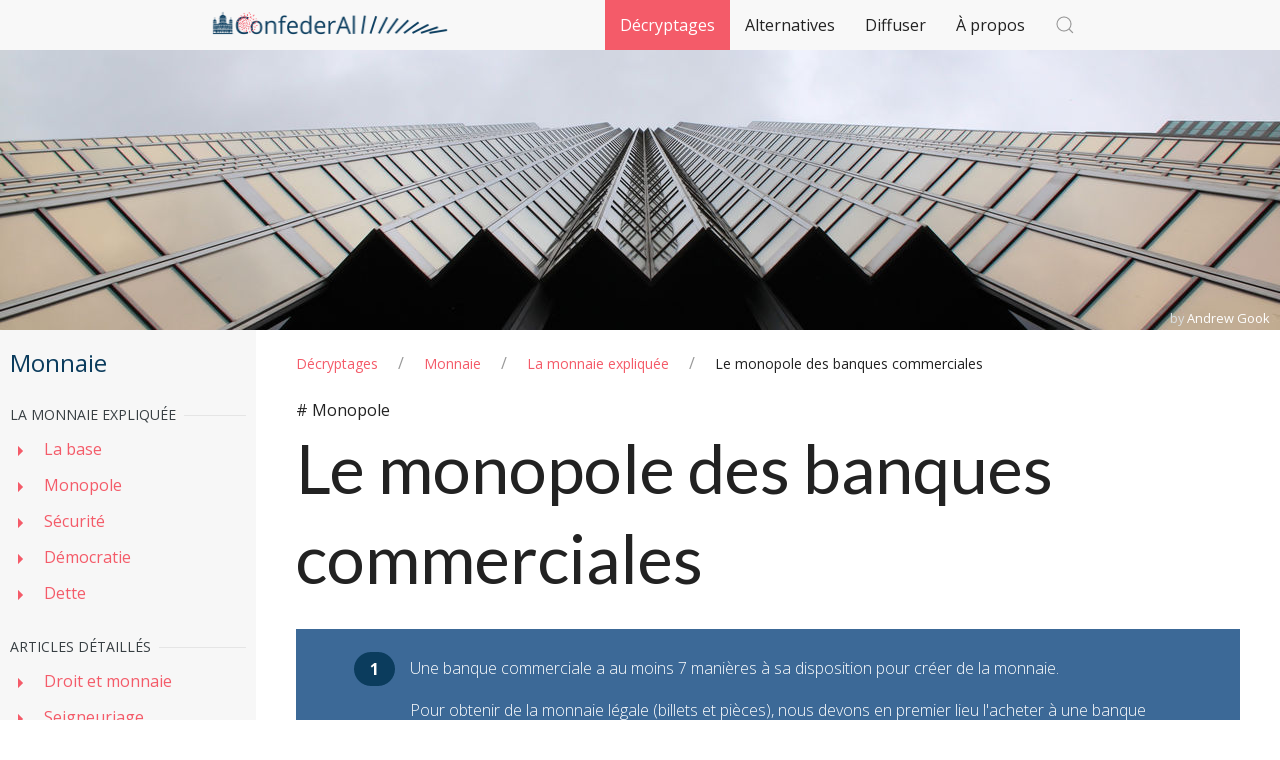

--- FILE ---
content_type: text/html; charset=utf-8
request_url: https://confederal.ch/decryptages/monnaie/articles/le-monopole-des-banques-commerciales
body_size: 16028
content:
<!doctype html>
<html lang="fr" class="no-js">
<head>
	<meta charset="UTF-8">
	<meta name="viewport" content="width=device-width, initial-scale=1">
	
	<link rel="apple-touch-icon" sizes="180x180" href="https://confederal.ch/assets/favicon/apple-touch-icon.png">
	<link rel="icon" type="image/png" sizes="32x32" href="https://confederal.ch/assets/favicon/favicon-32x32.png">
	<link rel="icon" type="image/png" sizes="16x16" href="https://confederal.ch/assets/favicon/favicon-16x16.png">
	<link rel="manifest" href="https://confederal.ch/assets/favicon/manifest.json">
	<link rel="mask-icon" href="https://confederal.ch/assets/favicon/safari-pinned-tab.svg" color="#0b3c5d">
	<link rel="shortcut icon" href="https://confederal.ch/assets/favicon/favicon.ico">
	<meta name="apple-mobile-web-app-title" content="ConfederAl">
	<meta name="application-name" content="ConfederAl">
	<meta name="msapplication-config" content="https://confederal.ch/assets/favicon/browserconfig.xml">
	<meta name="theme-color" content="#ffffff">
	
	<!-- <link rel="stylesheet" href="https://cdnjs.cloudflare.com/ajax/libs/semantic-ui/2.2.10/semantic.min.css">-->
	<!-- <link rel="stylesheet" href="https://cdnjs.cloudflare.com/ajax/libs/uikit/3.0.0-beta.11/css/uikit.min.css" /> UIKit -->
	<link rel="stylesheet" href="https://cdnjs.cloudflare.com/ajax/libs/font-awesome/4.7.0/css/font-awesome.min.css">
	<!--<link rel="stylesheet" href="https://confederal.ch/assets/css/semantic/semantic.min.css"><!--  Semantic UI -->
	<!--<link rel="stylesheet" href="https://confederal.ch/assets/sass/uikitv3/dist/css/uikit.min.css">-->
	<link rel="stylesheet" href="https://confederal.ch/assets/css/site-uikit.min.css"> <!-- UIKit -->
	<link rel="stylesheet" href="https://confederal.ch/assets/css/at-article.css"> <!-- at-article -->
	<link rel="stylesheet" href="https://confederal.ch/assets/css/at.css"> <!-- at -->
	<link rel="stylesheet" href="https://confederal.ch/assets/css/newsletter.css"> <!-- newsletter -->
	<link rel="stylesheet" href="https://confederal.ch/assets/css/print.css" media="print"> <!-- Print -->
	
	<link href="https://fonts.googleapis.com/css?family=Lato:400,400i,700,700i|Open+Sans:300,400,400i,700,700i" rel="stylesheet">
	
	<!-- <script src="https://cdn.jsdelivr.net/g/jquery@3.1.1,modernizr@3.3.1,semantic-ui@2.2.10,clipboard.js@1.6.0"></script> --> <!-- JsDelivr -->
	<script src="https://cdnjs.cloudflare.com/ajax/libs/jquery/3.1.1/jquery.min.js"></script><!--  JQuery -->
	<!--<script src="https://cdnjs.cloudflare.com/ajax/libs/semantic-ui/2.2.10/semantic.min.js"></script><!--  Semantic UI -->
	<!--<script src="https://cdnjs.cloudflare.com/ajax/libs/clipboard.js/1.6.0/clipboard.min.js"></script><!--  Clipboard -->
	<script src="https://confederal.ch/assets/js/uikit.min.js"></script> <!-- UIKit -->
	<script src="https://confederal.ch/assets/js/uikit-icons.min.js"></script> <!-- UIKit icons -->
	<script src="https://confederal.ch/assets/js/modernizr.js"></script><!--  Modernizr -->
	<script src="https://confederal.ch/assets/js/sidenotes.min.js"></script> <!-- Sidenotes -->
	<script src="https://confederal.ch/assets/js/main.min.js"></script> <!-- Main -->
  	
	<!--<title>ConfederAl</title>-->
	<link rel="home" href="https://confederal.ch/" />
	
	<title>Le monopole des banques commerciales | ConfederAl</title><meta
http-equiv="Content-Type" content="text/html; charset=utf-8" /><meta
name="referrer" content="no-referrer-when-downgrade" /><meta
name="robots" content="all" /><meta
name="keywords" content="substituts montaires, monnaie, cours lgal, montaires, substituts, l’conomie, circulant, banques, mettant, commerciales, ayant, n’est, lgal, cours" /><meta
name="description" content="Nous l’avons vu, plus de 92% de la monnaie circulant dans l’économie est créée par les banques commerciales en émettant des BAB. Ces BAB sont des…" /><meta
name="generator" content="SEOmatic" /><link
rel="canonical" href="https://confederal.ch/decryptages/monnaie/articles/le-monopole-des-banques-commerciales" /><link
rel="alternate" href="https://confederal.ch/decryptages/monnaie/articles/le-monopole-des-banques-commerciales" hreflang="x-default" /><meta
name="geo.placename" content="ConfederAl" /><meta
name="dcterms.Identifier" content="https://confederal.ch/decryptages/monnaie/articles/le-monopole-des-banques-commerciales" /><meta
name="dcterms.Format" content="text/html" /><meta
name="dcterms.Relation" content="ConfederAl" /><meta
name="dcterms.Language" content="fr" /><meta
name="dcterms.Publisher" content="ConfederAl" /><meta
name="dcterms.Type" content="text/html" /><meta
name="dcterms.Coverage" content="https://confederal.ch/" /><meta
name="dcterms.Rights" content="Copyright &copy;2026 ConfederAl." /><meta
name="dcterms.Title" content="Le monopole des banques commerciales" /><meta
name="dcterms.Subject" content="substituts montaires, monnaie, cours lgal, montaires, substituts, l’conomie, circulant, banques, mettant, commerciales, ayant, n’est, lgal, cours" /><meta
name="dcterms.Contributor" content="ConfederAl" /><meta
name="dcterms.Date" content="2026-01-02" /><meta
name="dcterms.Description" content="Nous l’avons vu, plus de 92% de la monnaie circulant dans l’économie est créée par les banques commerciales en émettant des BAB. Ces BAB sont des…" /><meta
property="og:type" content="article" /><meta
property="og:locale" content="fr_ch" /><meta
property="og:url" content="https://confederal.ch/decryptages/monnaie/articles/le-monopole-des-banques-commerciales" /><meta
property="og:title" content="Le monopole des banques commerciales | ConfederAl" /><meta
property="og:description" content="Nous l’avons vu, plus de 92% de la monnaie circulant dans l’économie est créée par les banques commerciales en émettant des BAB. Ces BAB sont des…" /><meta
property="og:image" content="https://confederal.ch/contenu/images/andrew-gook-royal-bank-toronto.jpg" /><meta
property="og:image:type" content="image/jpeg" /><meta
property="og:image:width" content="4752" /><meta
property="og:image:height" content="3168" /><meta
property="og:site_name" content="ConfederAl" /><meta
property="og:see_also" content="https://twitter.com/confederal" /><meta
property="article:tag" content="substituts montaires" /><meta
property="article:tag" content="monnaie" /><meta
property="article:tag" content="cours lgal" /><meta
property="article:tag" content="montaires" /><meta
property="article:tag" content="substituts" /><meta
property="article:tag" content="l’conomie" /><meta
property="article:tag" content="circulant" /><meta
property="article:tag" content="banques" /><meta
property="article:tag" content="mettant" /><meta
property="article:tag" content="commerciales" /><meta
property="article:tag" content="ayant" /><meta
property="article:tag" content="n’est" /><meta
property="article:tag" content="lgal" /><meta
property="article:tag" content="cours" /><meta
property="article:modified_time" content="2017-05-03T12:11:52+0000" /><meta
property="article:published_time" content="2017-04-09T07:42:00+0000" /><meta
name="twitter:card" content="summary_large_image" /><meta
name="twitter:site" content="@confederal" /><meta
name="twitter:creator" content="@confederal" /><meta
name="twitter:title" content="Le monopole des banques commerciales | ConfederAl" /><meta
name="twitter:description" content="Nous l’avons vu, plus de 92% de la monnaie circulant dans l’économie est créée par les banques commerciales en émettant des BAB. Ces BAB sont des…" /><meta
name="twitter:image" content="https://confederal.ch/contenu/images/andrew-gook-royal-bank-toronto.jpg" /><link
type="text/plain" rel="author" href="/humans.txt" /><meta
name="google-site-verification" content="AaDgfQPRSmAeWOa9rHZi3MbQnZPvqejclNJaSm1rGBQ" /> <script type="application/ld+json">{"@context":"http://schema.org","@type":"NGO","name":"ConfederAl","url":"https://confederal.ch","sameAs":["https://twitter.com/confederal"],"image":{"@type":"ImageObject","url":"https://confederal.ch/contenu/images/logo-confederal-512.png","height":"80","width":"512"},"email":"&#105;&#110;&#102;&#111;&#64;&#99;&#111;&#110;&#102;&#101;&#100;&#101;&#114;&#97;&#108;&#46;&#99;&#104;","logo":{"@type":"ImageObject","url":"https://confederal.ch/contenu/images/logo-confederal-512.png","height":"80","width":"512"},"location":{"@type":"Place","name":"ConfederAl","image":{"@type":"ImageObject","url":"https://confederal.ch/contenu/images/logo-confederal-512.png","height":"80","width":"512"},"logo":{"@type":"ImageObject","url":"https://confederal.ch/contenu/images/logo-confederal-512.png","height":"80","width":"512"},"url":"https://confederal.ch","sameAs":["https://twitter.com/confederal"]}}</script>  <script type="application/ld+json">{"@context":"http://schema.org","@type":"WebSite","name":"ConfederAl","description":"Une autre politique est possible. ConfederAl offre des décryptages simples avec une vision alternative sur le paysage politique suisse.","url":"https://confederal.ch","image":"https://confederal.ch/contenu/images/Bundesrat-smog.jpg","sameAs":["https://twitter.com/confederal"],"copyrightHolder":{"@type":"NGO","name":"ConfederAl","url":"https://confederal.ch","sameAs":["https://twitter.com/confederal"],"image":{"@type":"ImageObject","url":"https://confederal.ch/contenu/images/logo-confederal-512.png","height":"80","width":"512"},"email":"&#105;&#110;&#102;&#111;&#64;&#99;&#111;&#110;&#102;&#101;&#100;&#101;&#114;&#97;&#108;&#46;&#99;&#104;","logo":{"@type":"ImageObject","url":"https://confederal.ch/contenu/images/logo-confederal-512.png","height":"80","width":"512"},"location":{"@type":"Place","name":"ConfederAl","image":{"@type":"ImageObject","url":"https://confederal.ch/contenu/images/logo-confederal-512.png","height":"80","width":"512"},"logo":{"@type":"ImageObject","url":"https://confederal.ch/contenu/images/logo-confederal-512.png","height":"80","width":"512"},"url":"https://confederal.ch","sameAs":["https://twitter.com/confederal"]}},"author":{"@type":"NGO","name":"ConfederAl","url":"https://confederal.ch","sameAs":["https://twitter.com/confederal"],"image":{"@type":"ImageObject","url":"https://confederal.ch/contenu/images/logo-confederal-512.png","height":"80","width":"512"},"email":"&#105;&#110;&#102;&#111;&#64;&#99;&#111;&#110;&#102;&#101;&#100;&#101;&#114;&#97;&#108;&#46;&#99;&#104;","logo":{"@type":"ImageObject","url":"https://confederal.ch/contenu/images/logo-confederal-512.png","height":"80","width":"512"},"location":{"@type":"Place","name":"ConfederAl","image":{"@type":"ImageObject","url":"https://confederal.ch/contenu/images/logo-confederal-512.png","height":"80","width":"512"},"logo":{"@type":"ImageObject","url":"https://confederal.ch/contenu/images/logo-confederal-512.png","height":"80","width":"512"},"url":"https://confederal.ch","sameAs":["https://twitter.com/confederal"]}},"creator":{"@type":"Organization"}}</script>  <script type="application/ld+json">{"@context":"http://schema.org","@type":"Place","name":"ConfederAl","image":{"@type":"ImageObject","url":"https://confederal.ch/contenu/images/logo-confederal-512.png","height":"80","width":"512"},"logo":{"@type":"ImageObject","url":"https://confederal.ch/contenu/images/logo-confederal-512.png","height":"80","width":"512"},"url":"https://confederal.ch","sameAs":["https://twitter.com/confederal"]}</script>  <script type="application/ld+json">{"@context":"http://schema.org","@type":"Article","name":"Le monopole des banques commerciales","description":"Nous l’avons vu, plus de 92% de la monnaie circulant dans l’économie est créée par les banques commerciales en émettant des BAB. Ces BAB sont des…","image":{"@type":"ImageObject","url":"https://confederal.ch/contenu/images/andrew-gook-royal-bank-toronto.jpg","width":"4752","height":"3168"},"url":"https://confederal.ch/decryptages/monnaie/articles/le-monopole-des-banques-commerciales","mainEntityOfPage":"https://confederal.ch/decryptages/monnaie/articles/le-monopole-des-banques-commerciales","inLanguage":"fr_ch","headline":"Le monopole des banques commerciales","keywords":"substituts montaires, monnaie, cours lgal, montaires, substituts, l’conomie, circulant, banques, mettant, commerciales, ayant, n’est, lgal, cours","dateCreated":"2017-04-09T07:42:48+0000","dateModified":"2017-05-03T12:11:52+0000","datePublished":"2017-04-09T07:42:00+0000","copyrightYear":"2017","author":{"@type":"NGO","name":"ConfederAl","url":"https://confederal.ch","sameAs":["https://twitter.com/confederal"],"image":{"@type":"ImageObject","url":"https://confederal.ch/contenu/images/logo-confederal-512.png","height":"80","width":"512"},"email":"&#105;&#110;&#102;&#111;&#64;&#99;&#111;&#110;&#102;&#101;&#100;&#101;&#114;&#97;&#108;&#46;&#99;&#104;","logo":{"@type":"ImageObject","url":"https://confederal.ch/contenu/images/logo-confederal-512.png","height":"80","width":"512"},"location":{"@type":"Place","name":"ConfederAl","image":{"@type":"ImageObject","url":"https://confederal.ch/contenu/images/logo-confederal-512.png","height":"80","width":"512"},"logo":{"@type":"ImageObject","url":"https://confederal.ch/contenu/images/logo-confederal-512.png","height":"80","width":"512"},"url":"https://confederal.ch","sameAs":["https://twitter.com/confederal"]}},"copyrightHolder":{"@type":"NGO","name":"ConfederAl","url":"https://confederal.ch","sameAs":["https://twitter.com/confederal"],"image":{"@type":"ImageObject","url":"https://confederal.ch/contenu/images/logo-confederal-512.png","height":"80","width":"512"},"email":"&#105;&#110;&#102;&#111;&#64;&#99;&#111;&#110;&#102;&#101;&#100;&#101;&#114;&#97;&#108;&#46;&#99;&#104;","logo":{"@type":"ImageObject","url":"https://confederal.ch/contenu/images/logo-confederal-512.png","height":"80","width":"512"},"location":{"@type":"Place","name":"ConfederAl","image":{"@type":"ImageObject","url":"https://confederal.ch/contenu/images/logo-confederal-512.png","height":"80","width":"512"},"logo":{"@type":"ImageObject","url":"https://confederal.ch/contenu/images/logo-confederal-512.png","height":"80","width":"512"},"url":"https://confederal.ch","sameAs":["https://twitter.com/confederal"]}},"publisher":{"@type":"Organization","name":"ConfederAl","url":"https://confederal.ch","sameAs":["https://twitter.com/confederal"],"image":{"@type":"ImageObject","url":"https://confederal.ch/contenu/images/logo-confederal-512.png","height":"80","width":"512"},"email":"&#105;&#110;&#102;&#111;&#64;&#99;&#111;&#110;&#102;&#101;&#100;&#101;&#114;&#97;&#108;&#46;&#99;&#104;","logo":{"@type":"ImageObject","url":"https://confederal.ch/contenu/images/logo-confederal-512.png","height":"80","width":"512"},"location":{"@type":"Place","name":"ConfederAl","image":{"@type":"ImageObject","url":"https://confederal.ch/contenu/images/logo-confederal-512.png","height":"80","width":"512"},"logo":{"@type":"ImageObject","url":"https://confederal.ch/contenu/images/logo-confederal-512.png","height":"80","width":"512"},"url":"https://confederal.ch","sameAs":["https://twitter.com/confederal"]}}}</script>  <script type="application/ld+json">{"@context":"http://schema.org","@type":"BreadcrumbList","itemListElement":[{"@type":"ListItem","position":"1","item":{"@id":"https://confederal.ch","name":"ConfederAl"}},{"@type":"ListItem","position":"2","item":{"@id":"https://confederal.ch/decryptages/monnaie","name":"Monnaie"}},{"@type":"ListItem","position":"3","item":{"@id":"https://confederal.ch/decryptages/monnaie/articles","name":"La monnaie expliquée"}},{"@type":"ListItem","position":"4","item":{"@id":"https://confederal.ch/decryptages/monnaie/articles/le-monopole-des-banques-commerciales","name":"Le monopole des banques commerciales"}}]}</script> 	
	<!-- Analytics -->
	<script async defer data-website-id="c471cfff-a975-4b3a-827e-6a038c830fdb" src="https://umami.ravedoni.com/umami.js"></script>
	<!-- End Analytics -->
	
	<script>
				// Set a cookie to test if they're enabled
				document.cookie = 'testcookie=true';
				cookiesEnabled = (document.cookie.indexOf('testcookie')!=-1)? true : false;

				document.cookie='resolution='+Math.max(screen.width,screen.height)+('devicePixelRatio' in window ? ','+devicePixelRatio : ',1')+'; path=/';
				
				// Only reload if cookies are enabled
				if (cookiesEnabled)
				{
					date = new Date();
					date.setDate(date.getDate() -1);
					// Delete test cookie
					document.cookie = 'testcookie=;expires=' + date;
					location.reload(true);
				}
			</script>
</head>
<body itemscope="" itemtype="http://schema.org/WebPage">
		<header><nav
class="uk-navbar-container" uk-sticky="top: 400; animation: uk-animation-slide-top;"><div
class="uk-container uk-container-small"><div
class="uk-navbar"><div
class="uk-navbar-left">
<a
class="uk-navbar-toggle uk-hidden@s" uk-navbar-toggle-icon uk-toggle="target: #offcanvas-nav"></a>
<a
class="uk-navbar-item uk-logo uk-visible@s" href="https://confederal.ch/">
<img
src="https://confederal.ch/assets/images/logo-confederal-512.png" alt="ConfederAl logo" class="uk-visible@m" style="width:250px;" />
<img
src="https://confederal.ch/assets/images/logo-confederal-carre.png" alt="ConfederAl logo" class="uk-hidden@m" style="width:40px;" />
</a></div><div
class="uk-navbar-center uk-hidden@s">
<a
class="uk-navbar-item uk-logo" href="https://confederal.ch/"><img
src="https://confederal.ch/assets/images/logo-confederal-512.png" alt="ConfederAl logo" style="width:250px;" /></a></div><div
class="uk-navbar-right"><ul
class="uk-navbar-nav uk-visible@s"><li
class="uk-active">
<a
href="#">Décryptages</a><div
class="uk-nav uk-navbar-dropdown uk-margin-remove-top" uk-dropdown="boundary: !nav; boundary-align: true; pos: bottom-justify; delay-hide:200;"><div
class="uk-container"><div
class="uk-child-width-1-3 uk-grid-small uk-grid-match" uk-grid><div><div
class="uk-card uk-card-body">
<a
class="uk-card-title" href="https://confederal.ch/decryptages/monnaie">Monnaie</a><ul
class="uk-nav uk-nav-default uk-nav-parent-icon" uk-nav><li><a
class="" href="https://confederal.ch/decryptages/monnaie/articles/d-ou-vient-la-monnaie-creation-monetaire">La base</a></li><li><a
class="uk-active" href="https://confederal.ch/decryptages/monnaie/articles/le-monopole-des-banques-commerciales">Monopole</a></li><li><a
class="" href="https://confederal.ch/decryptages/monnaie/articles/mon-argent-est-il-en-sécurité">Sécurité</a></li><li><a
class="" href="https://confederal.ch/decryptages/monnaie/articles/le-système-monétaire-est-il-démocratique">Démocratie</a></li><li><a
class="" href="https://confederal.ch/decryptages/monnaie/articles/la-dette-est-une-croyance-illusion">Dette</a></li><li
class="uk-nav-divider"></li><li
class="uk-parent">
<a
href="https://confederal.ch/decryptages/monnaie/articles-detailles">Articles détaillés</a><ul
class="uk-nav-sub"><li><a
class="" href="https://confederal.ch/decryptages/monnaie/articles-detailles/droit-et-monnaie">Droit et monnaie</a></li><li><a
class="" href="https://confederal.ch/decryptages/monnaie/articles-detailles/seigneuriages-et-taxes">Seigneuriage</a></li><li><a
class="" href="https://confederal.ch/decryptages/monnaie/articles-detailles/taxes-seigneuriage-et-too-big-to-fail">Too big to fail</a></li></ul></li><li
class="uk-nav-divider"></li><li><a
class="" href="https://confederal.ch/solutions/quels-solutions-systeme-monetaire">Solutions</a></li><li><a
class="" href="https://confederal.ch/decryptages/monnaie/jeu-de-la-monnaie">Jeu de la monnaie</a></li></ul></div></div><div><div
class="uk-card uk-card-body">
<a
class="uk-card-title" href="https://confederal.ch/decryptages/democratie">Démocratie</a><ul
class="uk-nav uk-nav-default uk-nav-parent-icon" uk-nav><li><a
class="" href="https://confederal.ch/decryptages/democratie/articles/la-democratie-est-ses-appellations">La base</a></li></ul><p
class="uk-text-small uk-text-meta">Décryptages à venir courant 2018</p></div></div><div><div
class="uk-card uk-card-body">
<a
class="uk-card-title" href="https://confederal.ch/decryptages/democratie">Manipulation</a><p
class="uk-text-small uk-text-meta">Décryptage à venir courant 2019. Votre <a
href="mailto:info@confederal.ch">contribution</a> est la bienvenue</p></div></div></div><hr><div
class="uk-text-center">
<a
href="https://confederal.ch/decryptages">Tous les décryptages</a></div></div></div></li><li
class="">
<a
href="https://confederal.ch/alternatives">Alternatives</a><div
class="uk-nav uk-navbar-dropdown uk-margin-remove-top" uk-dropdown="boundary: !nav; boundary-align: true; pos: bottom-justify; delay-hide:200;"><div
class="uk-container"><div
class="uk-h4">Alternatives</div><div
class="uk-grid-match uk-grid-small uk-child-width-1-1 uk-child-width-1-3@s uk-child-width-1-4@m" uk-grid><div>
<a
class="uk-card uk-card-primary uk-card-small uk-card-hover uk-margin-top uk-margin-remove" href="https://confederal.ch/solutions/quels-solutions-systeme-monetaire"><div
class="uk-card-body"><div
class="uk-h4 uk-margin-remove-bottom">Monnaie</div>
<span
class="uk-text-meta">Quels alternatives au système monétaire</span></div>
</a></div></div><div
class="uk-h4">Projets</div><div
class="uk-grid-match uk-grid-collapse uk-child-width-1-2 uk-child-width-1-4@s uk-child-width-1-6@m" uk-grid><div>
<a
class="uk-card uk-card-small uk-card-hover uk-margin-remove" href="https://confederal.ch/alternatives/revenu-de-base-inconditionnel"><div
class="uk-card-body"><div
class="uk-h6 uk-margin-remove-bottom">Revenu de base inconditionnel</div></div>
</a></div><div>
<a
class="uk-card uk-card-small uk-card-hover uk-margin-remove" href="https://confederal.ch/alternatives/assemblée-des-actionnaires-actifs-positifs"><div
class="uk-card-body"><div
class="uk-h6 uk-margin-remove-bottom">Assemblée des Actionnaires Actifs Positifs</div></div>
</a></div><div>
<a
class="uk-card uk-card-small uk-card-hover uk-margin-remove" href="https://confederal.ch/alternatives/tirage-au-sort"><div
class="uk-card-body"><div
class="uk-h6 uk-margin-remove-bottom">Tirage au sort</div></div>
</a></div><div>
<a
class="uk-card uk-card-small uk-card-hover uk-margin-remove" href="https://confederal.ch/alternatives/modernocratie"><div
class="uk-card-body"><div
class="uk-h6 uk-margin-remove-bottom">Modernocratie</div></div>
</a></div><div>
<a
class="uk-card uk-card-small uk-card-hover uk-margin-remove" href="https://confederal.ch/alternatives/wecollect"><div
class="uk-card-body"><div
class="uk-h6 uk-margin-remove-bottom">WeCollect</div></div>
</a></div><div>
<a
class="uk-card uk-card-small uk-card-hover uk-margin-remove" href="https://confederal.ch/alternatives/système-monétaire-équilibré"><div
class="uk-card-body"><div
class="uk-h6 uk-margin-remove-bottom">Système monétaire équilibré (SME)</div></div>
</a></div><div>
<a
class="uk-card uk-card-small uk-card-hover uk-margin-remove" href="https://confederal.ch/alternatives/modernisation-monétaire"><div
class="uk-card-body"><div
class="uk-h6 uk-margin-remove-bottom">Modernisation monétaire</div></div>
</a></div><div>
<a
class="uk-card uk-card-small uk-card-hover uk-margin-remove" href="https://confederal.ch/projets/modernisation-monétaire/monnaie-pleine"><div
class="uk-card-body"><div
class="uk-h6 uk-margin-remove-bottom">Monnaie pleine</div></div>
</a></div><div>
<a
class="uk-card uk-card-small uk-card-hover uk-margin-remove" href="https://confederal.ch/alternatives/crédit-social-ou-démocratie-économique"><div
class="uk-card-body"><div
class="uk-h6 uk-margin-remove-bottom">Crédit social ou démocratie économique</div></div>
</a></div><div>
<a
class="uk-card uk-card-small uk-card-hover uk-margin-remove" href="https://confederal.ch/alternatives/crédit-social-ou-démocratie-économique/valais-budgétaire"><div
class="uk-card-body"><div
class="uk-h6 uk-margin-remove-bottom">Valais budgétaire</div></div>
</a></div><div>
<a
class="uk-card uk-card-small uk-card-hover uk-margin-remove" href="https://confederal.ch/alternatives/crédit-social-ou-démocratie-économique/valais-monétaire-libre"><div
class="uk-card-body"><div
class="uk-h6 uk-margin-remove-bottom">Valais monétaire libre</div></div>
</a></div><div>
<a
class="uk-card uk-card-small uk-card-hover uk-margin-remove" href="https://confederal.ch/alternatives/théorie-relative-de-la-monnaie-trm"><div
class="uk-card-body"><div
class="uk-h6 uk-margin-remove-bottom">Théorie relative de la monnaie (TRM)</div></div>
</a></div></div><hr><div
class="uk-text-center">
<a
href="https://confederal.ch/solutions">Toutes les alternatives</a> | <a
href="https://confederal.ch/alternatives">Tous les projets</a></div></div></div></li><li
class="">
<a
href="https://confederal.ch/ressources">Diffuser</a><div
class="uk-nav uk-navbar-dropdown uk-margin-remove-top" uk-dropdown="boundary: !nav; boundary-align: true; pos: bottom-justify; delay-hide:200;"><div
class="uk-container"><div><h2 class="uk-h1">Diffuser et partager <span
class="uk-text-meta uk-visible@s">sur les réseaux sociaux</span></h2></div><div
class="uk-grid-match uk-grid-small uk-child-width-1-1 uk-child-width-1-2@s uk-child-width-1-3@m" uk-grid><div>
<a
class="uk-card uk-card-primary uk-card-small uk-card-hover uk-margin-top uk-margin-remove" href="https://confederal.ch/ressources#filter=.video"><div
class="uk-card-body"><div
class="uk-h6 uk-margin-remove-bottom"><span
class="fa fa-youtube-play"></span> Vidéos</div></div>
</a></div><div>
<a
class="uk-card uk-card-primary uk-card-small uk-card-hover uk-margin-top uk-margin-remove" href="https://confederal.ch/ressources#filter=.citation"><div
class="uk-card-body"><div
class="uk-h6 uk-margin-remove-bottom"><span
class="fa fa-comments-o"></span> Citations</div></div>
</a></div><div>
<a
class="uk-card uk-card-primary uk-card-small uk-card-hover uk-margin-top uk-margin-remove" href="https://confederal.ch/ressources#filter=.poster"><div
class="uk-card-body"><div
class="uk-h6 uk-margin-remove-bottom"><span
class="fa fa-diamond"></span> Posters</div></div>
</a></div></div><h2 class="uk-h1 uk-hidden">Projets</h2><h2 class="uk-h1">Se tenir au courant</h2><div
class="uk-grid-match uk-grid-small uk-child-width-1-1 uk-child-width-1-2@s uk-child-width-1-3@m" uk-grid><div>
<a
class="uk-card uk-card-primary uk-card-small uk-card-hover uk-margin-top uk-margin-remove" href="follow"><div
class="uk-card-body"><div
class="uk-h6 uk-margin-remove-bottom"><span
class="fa fa-envelope-o"></span> Newsletter</div></div>
</a></div><div>
<a
class="uk-card uk-card-primary uk-card-small uk-card-hover uk-margin-top uk-margin-remove" href="follow"><div
class="uk-card-body"><div
class="uk-h6 uk-margin-remove-bottom"><span
class="fa fa-rss"></span> RSS</div></div>
</a></div></div></div></div></li><li
class=""><a
href="https://confederal.ch/a-propos">À propos</a></li></ul>
<a
class="uk-navbar-toggle" href="#modal-search" uk-search-icon uk-toggle></a></div></div></div></nav><div
id="modal-search" class="uk-modal-full uk-modal" uk-modal><div
class="uk-modal-dialog uk-flex uk-flex-center uk-flex-middle" uk-height-viewport>
<button
class="uk-modal-close-full" type="button" uk-close></button><form
class="uk-search uk-search-large" method="get" action="https://confederal.ch/search">
<input
class="uk-search-input uk-text-center" name="q" type="search" placeholder="Rechercher..." autofocus></form></div></div><div
id="offcanvas-nav" uk-offcanvas="overlay: true"><div
class="uk-offcanvas-bar"><ul
class="uk-nav uk-nav-default"><li
class=""><a
href="https://confederal.ch/"><span
class="uk-margin-small-right" uk-icon="icon: home"></span> Home</a></li><li
class="uk-nav-header">Comprendre</li><li
class="uk-parent uk-active">
<a
href="https://confederal.ch/decryptages"><span
class="uk-margin-small-right" uk-icon="icon: thumbnails"></span> Décryptages</a><ul
class="uk-nav-sub" uk-nav><li
class=""><a
href="https://confederal.ch/decryptages/monnaie"><span
class="uk-margin-small-right" uk-icon="icon: play"></span> Monnaie</a></li><li><a
href="https://confederal.ch/decryptages/democratie"><span
class="uk-margin-small-right" uk-icon="icon: play"></span> Démocratie</a></li><li><a
href="https://confederal.ch/decryptages/manipulation"><span
class="uk-margin-small-right" uk-icon="icon: play"></span> Manipulation</a></li></ul></li><li
class="uk-nav-header">Agir</li><li
class=""><a
href="https://confederal.ch/solutions"><span
class="uk-margin-small-right" uk-icon="icon: list"></span> Solutions</a></li><li
class=""><a
href="https://confederal.ch/alternatives"><span
class="uk-margin-small-right" uk-icon="icon: star"></span> Projets</a></li><li
class="uk-nav-header">Diffuser</li><li
class=""><a
href="https://confederal.ch/ressources"><span
class="uk-margin-small-right" uk-icon="icon: star"></span> Vidéos et citations</a></li><li><a
href="https://confederal.ch/follow"><span
class="uk-margin-small-right" uk-icon="icon: rss"></span> Nous suivre</a></li><li
class="uk-nav-divider"></li><li
class=""><a
href="https://confederal.ch/a-propos"><span
class="uk-margin-small-right" uk-icon="icon: info"></span> À propos</a></li></ul></div></div></header>		
	<main>
		<!-- your content here -->
		
<script>function loadJS(u){var r=document.getElementsByTagName("script")[0],s=document.createElement("script");s.src=u;r.parentNode.insertBefore(s,r);}
if(!window.HTMLPictureElement){loadJS("https://afarkas.github.io/lazysizes/plugins/respimg/ls.respimg.min.js");}</script> <script src="https://afarkas.github.io/lazysizes/plugins/bgset/ls.bgset.min.js"></script> <script src="https://afarkas.github.io/lazysizes/lazysizes.min.js"></script> <section><div
class="uk-inline uk-light">
<img
src="/contenu/imager/contenu/images/153/andrew-gook-royal-bank-toronto_66c9083455b16c07b325c063e07a3d16.jpg" sizes="100vw"
srcset="/contenu/imager/contenu/images/153/andrew-gook-royal-bank-toronto_6564221624cd5a9f33acabbf4bab6447.jpg 2600w, /contenu/imager/contenu/images/153/andrew-gook-royal-bank-toronto_b5b5ebaa7c804c36c9dc59539c8c9a2e.jpg 1920w, /contenu/imager/contenu/images/153/andrew-gook-royal-bank-toronto_7148f34f9f9976995ad57ad3b99842c2.jpg 1280w, /contenu/imager/contenu/images/153/andrew-gook-royal-bank-toronto_66c9083455b16c07b325c063e07a3d16.jpg 1024w, /contenu/imager/contenu/images/153/andrew-gook-royal-bank-toronto_5cc4e13b1ce67666318de3c7cca10d65.jpg 768w, /contenu/imager/contenu/images/153/andrew-gook-royal-bank-toronto_3f1e45c8b8b7096e4885375c8a8b236a.jpg 320w" alt="Royal Bank Plaza, Toronto, Canada" data-licence="https://creativecommons.org/publicdomain/zero/1.0/" class="uk-responsive-width uk-responsive-height"/><div
class="uk-position-bottom-right uk-text-right uk-margin-small-right">
<small>by <a
href="https://www.andrewgook.com/" target="_blank">Andrew Gook</a></small></div></div></section><div
class="uk-grid-match uk-grid-collapse" uk-grid><div
class="uk-width-1-5@m uk-width-1-1"><header
class="site-header"><div
class="uk-visible@m uk-dark"><h3 class="uk-h3">Monnaie</h3><ul
class="uk-nav uk-nav-parent-icon" data-uk-nav="{multiple:true}"><li
class="uk-nav-header uk-heading-line"><span>La monnaie expliquée</span></li><li
class=""><a
href="https://confederal.ch/decryptages/monnaie/articles/d-ou-vient-la-monnaie-creation-monetaire"><span
class="uk-margin-small-right" uk-icon="icon: triangle-right"></span> La base</a></li><li
class="uk-active"><a
href="https://confederal.ch/decryptages/monnaie/articles/le-monopole-des-banques-commerciales"><span
class="uk-margin-small-right" uk-icon="icon: triangle-right"></span> Monopole</a></li><li
class=""><a
href="https://confederal.ch/decryptages/monnaie/articles/mon-argent-est-il-en-sécurité"><span
class="uk-margin-small-right" uk-icon="icon: triangle-right"></span> Sécurité</a></li><li
class=""><a
href="https://confederal.ch/decryptages/monnaie/articles/le-système-monétaire-est-il-démocratique"><span
class="uk-margin-small-right" uk-icon="icon: triangle-right"></span> Démocratie</a></li><li
class=""><a
href="https://confederal.ch/decryptages/monnaie/articles/la-dette-est-une-croyance-illusion"><span
class="uk-margin-small-right" uk-icon="icon: triangle-right"></span> Dette</a></li><li
class="uk-nav-header uk-heading-line"><span>Articles détaillés</span></li><li
class=""><a
href="https://confederal.ch/decryptages/monnaie/articles-detailles/droit-et-monnaie"><span
class="uk-margin-small-right" uk-icon="icon: triangle-right"></span> Droit et monnaie</a></li><li
class=""><a
href="https://confederal.ch/decryptages/monnaie/articles-detailles/seigneuriages-et-taxes"><span
class="uk-margin-small-right" uk-icon="icon: triangle-right"></span> Seigneuriage</a></li><li
class=""><a
href="https://confederal.ch/decryptages/monnaie/articles-detailles/taxes-seigneuriage-et-too-big-to-fail"><span
class="uk-margin-small-right" uk-icon="icon: triangle-right"></span> Too big to fail</a></li><li
class="uk-nav-divider"></li><li
class="uk-nav-header uk-heading-line"><span>Ensuite ?</span></li><li><a
href="https://confederal.ch/decryptages/monnaie/jeu-de-la-monnaie"><span
class="uk-margin-small-right" uk-icon="icon: bolt"></span> Jeu de la monnaie</a></li><li><a
href="https://confederal.ch/decryptages/monnaie/ressources-et-diffusion"><span
class="uk-margin-small-right" uk-icon="icon: image"></span> Ressources et diffusion</a></li><li><a
href="https://confederal.ch/solutions/quels-solutions-systeme-monetaire"><span
class="uk-margin-small-right" uk-icon="icon: star"></span> Solutions</a></li><li><a
href="https://confederal.ch/decryptages/monnaie/quiz"><span
class="uk-margin-small-right" uk-icon="icon: question"></span> Quiz</a></li></ul><hr
class="uk-divider-icon"><div
class="uk-card uk-text-center">
<button
class="uk-button uk-button-primary" href="#modal-citation" uk-toggle><i
class="fa fa-comment-o"></i> Citer l'article</button><div
id="modal-citation" uk-modal><div
class="uk-modal-dialog">
<button
class="uk-modal-close-default" type="button" uk-close></button><div
class="uk-modal-header"><h2 class="uk-modal-title">Citer l'article</h2></div><div
class="uk-modal-body"><p>Pour citer l'article, utilisez l'une des méthodes suivantes :</p><h3>Sur le web</h3><dl><dt>Minimum</dt><dd>ConfederAl. <a
href="https://confederal.ch/decryptages/monnaie/articles/le-monopole-des-banques-commerciales"><em>Le monopole des banques commerciales</em></a></dd><dt>Simplifié</dt><dd><a
href="https://confederal.ch/decryptages/monnaie/articles/le-monopole-des-banques-commerciales"><em>Le monopole des banques commerciales</em></a> un article de ConfederAl</dd><dt>Complet</dt><dd>ConfederAl. 2017. <a
href="https://confederal.ch/decryptages/monnaie/articles/le-monopole-des-banques-commerciales"><em>Le monopole des banques commerciales</em></a>. [Page consultée le 09.01.2026] Contenu soumis à la licence <a
href="https://creativecommons.org/licenses/by-sa/4.0/deed.fr">CC-BY-SA 4.0</a></dd></dl><h3>Autres supports</h3><dt>Support physique</dt><dd>Contenu soumis à la licence CC-BY-SA 4.0 (http://creativecommons.org/licenses/by-sa/4.0/deed.fr) Source : ConfederAl. 2017. <em>Le monopole des banques commerciales</em>. &lt;https://confederal.ch/decryptages/monnaie/articles/le-monopole-des-banques-commerciales&gt; [Page consultée le 09.01.2026]</dd><p></p></div><div
class="uk-modal-footer uk-text-right">
<button
class="uk-button uk-button-primary uk-modal-close" type="button">Merci</button></div></div></div></div><hr
class="uk-divider-icon"><div
class="uk-text-center">
<a
class="resp-sharing-button__link" href="https://facebook.com/sharer/sharer.php?u=https%3A%2F%2Fconfederal.ch%2Fdecryptages%2Fmonnaie%2Farticles%2Fle-monopole-des-banques-commerciales" target="_blank" aria-label=""><div
class="resp-sharing-button resp-sharing-button--facebook resp-sharing-button--small"><div
aria-hidden="true" class="resp-sharing-button__icon resp-sharing-button__icon--solid"><svg
xmlns="http://www.w3.org/2000/svg" viewBox="0 0 24 24"><path
d="M18.77 7.46H14.5v-1.9c0-.9.6-1.1 1-1.1h3V.5h-4.33C10.24.5 9.5 3.44 9.5 5.32v2.15h-3v4h3v12h5v-12h3.85l.42-4z"/></svg></div></div></a><a
class="resp-sharing-button__link" href="https://twitter.com/intent/tweet/?text=ConfederAl%20-%20Le%20monopole%20des%20banques%20commerciales%20%3A%20&amp;url=https%3A%2F%2Fconfederal.ch%2Fdecryptages%2Fmonnaie%2Farticles%2Fle-monopole-des-banques-commerciales" target="_blank" aria-label=""><div
class="resp-sharing-button resp-sharing-button--twitter resp-sharing-button--small"><div
aria-hidden="true" class="resp-sharing-button__icon resp-sharing-button__icon--solid"><svg
xmlns="http://www.w3.org/2000/svg" viewBox="0 0 24 24"><path
d="M23.44 4.83c-.8.37-1.5.38-2.22.02.93-.56.98-.96 1.32-2.02-.88.52-1.86.9-2.9 1.1-.82-.88-2-1.43-3.3-1.43-2.5 0-4.55 2.04-4.55 4.54 0 .36.03.7.1 1.04-3.77-.2-7.12-2-9.36-4.75-.4.67-.6 1.45-.6 2.3 0 1.56.8 2.95 2 3.77-.74-.03-1.44-.23-2.05-.57v.06c0 2.2 1.56 4.03 3.64 4.44-.67.2-1.37.2-2.06.08.58 1.8 2.26 3.12 4.25 3.16C5.78 18.1 3.37 18.74 1 18.46c2 1.3 4.4 2.04 6.97 2.04 8.35 0 12.92-6.92 12.92-12.93 0-.2 0-.4-.02-.6.9-.63 1.96-1.22 2.56-2.14z"/></svg></div></div></a><a
class="resp-sharing-button__link" href="https://plus.google.com/share?url=https%3A%2F%2Fconfederal.ch%2Fdecryptages%2Fmonnaie%2Farticles%2Fle-monopole-des-banques-commerciales" target="_blank" aria-label=""><div
class="resp-sharing-button resp-sharing-button--google resp-sharing-button--small"><div
aria-hidden="true" class="resp-sharing-button__icon resp-sharing-button__icon--solid"><svg
xmlns="http://www.w3.org/2000/svg" viewBox="0 0 24 24"><path
d="M11.37 12.93c-.73-.52-1.4-1.27-1.4-1.5 0-.43.03-.63.98-1.37 1.23-.97 1.9-2.23 1.9-3.57 0-1.22-.36-2.3-1-3.05h.5c.1 0 .2-.04.28-.1l1.36-.98c.16-.12.23-.34.17-.54-.07-.2-.25-.33-.46-.33H7.6c-.66 0-1.34.12-2 .35-2.23.76-3.78 2.66-3.78 4.6 0 2.76 2.13 4.85 5 4.9-.07.23-.1.45-.1.66 0 .43.1.83.33 1.22h-.08c-2.72 0-5.17 1.34-6.1 3.32-.25.52-.37 1.04-.37 1.56 0 .5.13.98.38 1.44.6 1.04 1.84 1.86 3.55 2.28.87.23 1.82.34 2.8.34.88 0 1.7-.1 2.5-.34 2.4-.7 3.97-2.48 3.97-4.54 0-1.97-.63-3.15-2.33-4.35zm-7.7 4.5c0-1.42 1.8-2.68 3.9-2.68h.05c.45 0 .9.07 1.3.2l.42.28c.96.66 1.6 1.1 1.77 1.8.05.16.07.33.07.5 0 1.8-1.33 2.7-3.96 2.7-1.98 0-3.54-1.23-3.54-2.8zM5.54 3.9c.33-.38.75-.58 1.23-.58h.05c1.35.05 2.64 1.55 2.88 3.35.14 1.02-.08 1.97-.6 2.55-.32.37-.74.56-1.23.56h-.03c-1.32-.04-2.63-1.6-2.87-3.4-.13-1 .08-1.92.58-2.5zM23.5 9.5h-3v-3h-2v3h-3v2h3v3h2v-3h3"/></svg></div></div></a><a
class="resp-sharing-button__link" href="mailto:?subject=ConfederAl%20-%20Le%20monopole%20des%20banques%20commerciales%20%3A%20&amp;body=https%3A%2F%2Fconfederal.ch%2Fdecryptages%2Fmonnaie%2Farticles%2Fle-monopole-des-banques-commerciales" target="_self" aria-label=""><div
class="resp-sharing-button resp-sharing-button--email resp-sharing-button--small"><div
aria-hidden="true" class="resp-sharing-button__icon resp-sharing-button__icon--solid"><svg
xmlns="http://www.w3.org/2000/svg" viewBox="0 0 24 24"><path
d="M22 4H2C.9 4 0 4.9 0 6v12c0 1.1.9 2 2 2h20c1.1 0 2-.9 2-2V6c0-1.1-.9-2-2-2zM7.25 14.43l-3.5 2c-.08.05-.17.07-.25.07-.17 0-.34-.1-.43-.25-.14-.24-.06-.55.18-.68l3.5-2c.24-.14.55-.06.68.18.14.24.06.55-.18.68zm4.75.07c-.1 0-.2-.03-.27-.08l-8.5-5.5c-.23-.15-.3-.46-.15-.7.15-.22.46-.3.7-.14L12 13.4l8.23-5.32c.23-.15.54-.08.7.15.14.23.07.54-.16.7l-8.5 5.5c-.08.04-.17.07-.27.07zm8.93 1.75c-.1.16-.26.25-.43.25-.08 0-.17-.02-.25-.07l-3.5-2c-.24-.13-.32-.44-.18-.68s.44-.32.68-.18l3.5 2c.24.13.32.44.18.68z"/></svg></div></div></a><a
class="resp-sharing-button__link" href="https://pinterest.com/pin/create/button/?url=https%3A%2F%2Fconfederal.ch%2Fdecryptages%2Fmonnaie%2Farticles%2Fle-monopole-des-banques-commerciales&amp;media=https%3A%2F%2Fconfederal.ch%2Fdecryptages%2Fmonnaie%2Farticles%2Fle-monopole-des-banques-commerciales&amp;description=ConfederAl%20-%20Le%20monopole%20des%20banques%20commerciales%20%3A%20" target="_blank" aria-label=""><div
class="resp-sharing-button resp-sharing-button--pinterest resp-sharing-button--small"><div
aria-hidden="true" class="resp-sharing-button__icon resp-sharing-button__icon--solid"><svg
xmlns="http://www.w3.org/2000/svg" viewBox="0 0 24 24"><path
d="M12.14.5C5.86.5 2.7 5 2.7 8.75c0 2.27.86 4.3 2.7 5.05.3.12.57 0 .66-.33l.27-1.06c.1-.32.06-.44-.2-.73-.52-.62-.86-1.44-.86-2.6 0-3.33 2.5-6.32 6.5-6.32 3.55 0 5.5 2.17 5.5 5.07 0 3.8-1.7 7.02-4.2 7.02-1.37 0-2.4-1.14-2.07-2.54.4-1.68 1.16-3.48 1.16-4.7 0-1.07-.58-1.98-1.78-1.98-1.4 0-2.55 1.47-2.55 3.42 0 1.25.43 2.1.43 2.1l-1.7 7.2c-.5 2.13-.08 4.75-.04 5 .02.17.22.2.3.1.14-.18 1.82-2.26 2.4-4.33.16-.58.93-3.63.93-3.63.45.88 1.8 1.65 3.22 1.65 4.25 0 7.13-3.87 7.13-9.05C20.5 4.15 17.18.5 12.14.5z"/></svg></div></div></a><a
class="resp-sharing-button__link" href="whatsapp://send?text=ConfederAl%20-%20Le%20monopole%20des%20banques%20commerciales%20%3A%20%20https%3A%2F%2Fconfederal.ch%2Fdecryptages%2Fmonnaie%2Farticles%2Fle-monopole-des-banques-commerciales" target="_blank" aria-label=""><div
class="resp-sharing-button resp-sharing-button--whatsapp resp-sharing-button--small"><div
aria-hidden="true" class="resp-sharing-button__icon resp-sharing-button__icon--solid"><svg
xmlns="http://www.w3.org/2000/svg" viewBox="0 0 24 24"><path
d="M20.1 3.9C17.9 1.7 15 .5 12 .5 5.8.5.7 5.6.7 11.9c0 2 .5 3.9 1.5 5.6L.6 23.4l6-1.6c1.6.9 3.5 1.3 5.4 1.3 6.3 0 11.4-5.1 11.4-11.4-.1-2.8-1.2-5.7-3.3-7.8zM12 21.4c-1.7 0-3.3-.5-4.8-1.3l-.4-.2-3.5 1 1-3.4L4 17c-1-1.5-1.4-3.2-1.4-5.1 0-5.2 4.2-9.4 9.4-9.4 2.5 0 4.9 1 6.7 2.8 1.8 1.8 2.8 4.2 2.8 6.7-.1 5.2-4.3 9.4-9.5 9.4zm5.1-7.1c-.3-.1-1.7-.9-1.9-1-.3-.1-.5-.1-.7.1-.2.3-.8 1-.9 1.1-.2.2-.3.2-.6.1s-1.2-.5-2.3-1.4c-.9-.8-1.4-1.7-1.6-2-.2-.3 0-.5.1-.6s.3-.3.4-.5c.2-.1.3-.3.4-.5.1-.2 0-.4 0-.5C10 9 9.3 7.6 9 7c-.1-.4-.4-.3-.5-.3h-.6s-.4.1-.7.3c-.3.3-1 1-1 2.4s1 2.8 1.1 3c.1.2 2 3.1 4.9 4.3.7.3 1.2.5 1.6.6.7.2 1.3.2 1.8.1.6-.1 1.7-.7 1.9-1.3.2-.7.2-1.2.2-1.3-.1-.3-.3-.4-.6-.5z"/></svg></div></div></a><a
class="resp-sharing-button__link" href="https://telegram.me/share/url?text=ConfederAl%20-%20Le%20monopole%20des%20banques%20commerciales%20%3A%20&amp;url=https%3A%2F%2Fconfederal.ch%2Fdecryptages%2Fmonnaie%2Farticles%2Fle-monopole-des-banques-commerciales" target="_blank" aria-label=""><div
class="resp-sharing-button resp-sharing-button--telegram resp-sharing-button--small"><div
aria-hidden="true" class="resp-sharing-button__icon resp-sharing-button__icon--solid"><svg
xmlns="http://www.w3.org/2000/svg" viewBox="0 0 24 24"><path
d="M.707 8.475C.275 8.64 0 9.508 0 9.508s.284.867.718 1.03l5.09 1.897 1.986 6.38a1.102 1.102 0 0 0 1.75.527l2.96-2.41a.405.405 0 0 1 .494-.013l5.34 3.87a1.1 1.1 0 0 0 1.046.135 1.1 1.1 0 0 0 .682-.803l3.91-18.795A1.102 1.102 0 0 0 22.5.075L.706 8.475z"/></svg></div></div></a></div></div><nav
class="uk-container uk-container-small uk-light uk-margin uk-flex uk-flex-center"><div
class="uk-visible@s uk-hidden@m"><ul
class="uk-subnav uk-subnav-divider" uk-margin><li
class="uk-active">
<a
href="https://confederal.ch/decryptages/monnaie/articles">Articles <span
uk-icon="icon:  triangle-down"></span></a><div
uk-dropdown="mode: hover;"><ul
class="uk-nav uk-dropdown-nav"><li
class=""><a
href="https://confederal.ch/decryptages/monnaie/articles/d-ou-vient-la-monnaie-creation-monetaire">La base</a></li><li
class="uk-active"><a
href="https://confederal.ch/decryptages/monnaie/articles/le-monopole-des-banques-commerciales">Monopole</a></li><li
class=""><a
href="https://confederal.ch/decryptages/monnaie/articles/mon-argent-est-il-en-sécurité">Sécurité</a></li><li
class=""><a
href="https://confederal.ch/decryptages/monnaie/articles/le-système-monétaire-est-il-démocratique">Démocratie</a></li><li
class=""><a
href="https://confederal.ch/decryptages/monnaie/articles/la-dette-est-une-croyance-illusion">Dette</a></li><li
class="uk-nav-divider"></li><li
class=""><a
href="https://confederal.ch/decryptages/monnaie/articles-detailles/droit-et-monnaie">Droit et monnaie</a></li><li
class=""><a
href="https://confederal.ch/decryptages/monnaie/articles-detailles/seigneuriages-et-taxes">Seigneuriage</a></li><li
class=""><a
href="https://confederal.ch/decryptages/monnaie/articles-detailles/taxes-seigneuriage-et-too-big-to-fail">Too big to fail</a></li></ul></div></li><li
class=""><a
href="https://confederal.ch/decryptages/monnaie/la-monnaie-en-30-secondes">30 secondes</a></li><li
class=""><a
href="https://confederal.ch/decryptages/monnaie/la-monnaie-en-3-minutes">3 minutes</a></li><li
class=""><a
href="https://confederal.ch/decryptages/monnaie/jeu-de-la-monnaie">Jeu</a></li><li
class=""><a
href="https://confederal.ch/decryptages/monnaie/quiz">Quiz</a></li><li
class=""><a
href="https://confederal.ch/decryptages/monnaie/ressources-et-diffusion">Ressources</a></li><li
class=""><a
href="https://confederal.ch/solutions/quels-solutions-systeme-monetaire">Solutions</a></li></ul></div><div
class="uk-hidden@s">
<button
class="uk-button uk-button-default" type="button" uk-toggle="target: #menu-vertical"><span
uk-icon="icon: menu"></span> Menu</button><div
id="menu-vertical" uk-offcanvas="mode: push; flip: true;"><div
class="uk-offcanvas-bar"><h3 class="uk-h3">Monnaie</h3><ul
class="uk-nav uk-nav-parent-icon" data-uk-nav="{multiple:true}"><li
class="uk-nav-header uk-heading-line"><span>La monnaie expliquée</span></li><li
class=""><a
href="https://confederal.ch/decryptages/monnaie/articles/d-ou-vient-la-monnaie-creation-monetaire"><span
class="uk-margin-small-right" uk-icon="icon: triangle-right"></span> La base</a></li><li
class="uk-active"><a
href="https://confederal.ch/decryptages/monnaie/articles/le-monopole-des-banques-commerciales"><span
class="uk-margin-small-right" uk-icon="icon: triangle-right"></span> Monopole</a></li><li
class=""><a
href="https://confederal.ch/decryptages/monnaie/articles/mon-argent-est-il-en-sécurité"><span
class="uk-margin-small-right" uk-icon="icon: triangle-right"></span> Sécurité</a></li><li
class=""><a
href="https://confederal.ch/decryptages/monnaie/articles/le-système-monétaire-est-il-démocratique"><span
class="uk-margin-small-right" uk-icon="icon: triangle-right"></span> Démocratie</a></li><li
class=""><a
href="https://confederal.ch/decryptages/monnaie/articles/la-dette-est-une-croyance-illusion"><span
class="uk-margin-small-right" uk-icon="icon: triangle-right"></span> Dette</a></li><li
class="uk-nav-header uk-heading-line"><span>Articles détaillés</span></li><li
class=""><a
href="https://confederal.ch/decryptages/monnaie/articles-detailles/droit-et-monnaie"><span
class="uk-margin-small-right" uk-icon="icon: triangle-right"></span> Droit et monnaie</a></li><li
class=""><a
href="https://confederal.ch/decryptages/monnaie/articles-detailles/seigneuriages-et-taxes"><span
class="uk-margin-small-right" uk-icon="icon: triangle-right"></span> Seigneuriage</a></li><li
class=""><a
href="https://confederal.ch/decryptages/monnaie/articles-detailles/taxes-seigneuriage-et-too-big-to-fail"><span
class="uk-margin-small-right" uk-icon="icon: triangle-right"></span> Too big to fail</a></li><li
class="uk-nav-divider"></li><li
class="uk-nav-header uk-heading-line"><span>Ensuite ?</span></li><li><a
href="https://confederal.ch/decryptages/monnaie/jeu-de-la-monnaie"><span
class="uk-margin-small-right" uk-icon="icon: bolt"></span> Jeu de la monnaie</a></li><li><a
href="https://confederal.ch/decryptages/monnaie/ressources-et-diffusion"><span
class="uk-margin-small-right" uk-icon="icon: image"></span> Ressources et diffusion</a></li><li><a
href="https://confederal.ch/solutions/quels-solutions-systeme-monetaire"><span
class="uk-margin-small-right" uk-icon="icon: star"></span> Solutions</a></li><li><a
href="https://confederal.ch/decryptages/monnaie/quiz"><span
class="uk-margin-small-right" uk-icon="icon: question"></span> Quiz</a></li></ul></div></div></div></nav></header></div><div
class="uk-width-4-5@m uk-width-1-1"><div
class="at-article uk-container uk-margin-top"><div
class="uk-visible"><ul
class="uk-breadcrumb" uk-scrollspy="cls:uk-animation-slide-right; delay:100;"><li><a
href="https://confederal.ch/decryptages">Décryptages</a></li><li><a
href="https://confederal.ch/decryptages/monnaie">Monnaie</a></li><li><a
href="https://confederal.ch/decryptages/monnaie/articles">La monnaie expliquée</a></li><li><span
href="#0">Le monopole des banques commerciales</span></li></ul></div><div
class="sur-titre"># Monopole</div><h1>Le monopole des banques commerciales</h1><div
class="highlight"><div
class="content"><ol><li>Une banque commerciale a au moins 7 manières à sa disposition pour créer de la monnaie.</li><li>Pour obtenir de la monnaie légale (billets et pièces), nous devons en premier lieu l'acheter à une banque commerciale avec le solde d'un compte bancaire. En effet, les banques ont le monopole de la vente de monnaie légale.</li><li>Si les banques commerciales ne créaient pas de <em>bons d'achat bancaire</em> (BAB ou <em>monnaie bancaire</em>), les comptes de leurs clients seraient vides et personne ne pourrait acheter de billets et de pièces de monnaie (monnaie légale).</li><li>4. Les banques ont des pièces de monnaie et des billets de banque (monnaie légale) dans leurs coffres uniquement pour approvisionner les bancomats en liquide.</li></ol></div></div><div
class="at-article-wrapper"><div
id="preamble"><div
class="sectionbody"><div
id="__asciidoctor-preview-526__" class="paragraph introduction"><p>Nous l&#8217;avons vu <sup
class="footnote">[<a
id="_footnoteref_1" class="footnote" href="#_footnote_1" title="View footnote.">1</a>]</sup>, plus de 92% de la monnaie circulant dans l’économie est créée par les banques commerciales en émettant des <span
class="definition">BAB</span> <sup
class="footnote">[<a
id="_footnoteref_2" class="footnote" href="#_footnote_2" title="View footnote.">2</a>]</sup>. Ces BAB sont des substituts monétaires, ce n&#8217;est donc pas de la monnaie ayant cours légal <sup
class="footnote">[<a
id="_footnoteref_3" class="footnote" href="#_footnote_3" title="View footnote.">3</a>]</sup>.</p></div><div
id="__asciidoctor-preview-530__" class="paragraph"><p>Nous avons expliqué dans le premier article qu&#8217;une banque commerciale créait des BAB en achetant un actif financier : un titre légal (des billets ayant cours légal). En comptabilité, l&#8217;achat ou l&#8217;acquisition de titres ou de biens notés au passif se dit <span
class="definition"><em>crédit</em></span> <sup
class="footnote">[<a
id="_footnoteref_4" class="footnote" href="#_footnote_4" title="View footnote.">4</a>]</sup>.</p></div><div
id="__asciidoctor-preview-540__" class="exampleblock"><div
class="content"><div
id="__asciidoctor-preview-544__" class="paragraph"><p><strong>Crédit</strong> : Un terme général qui désigne (1) <strong>En comptabilité, une entrée effectuée au passif du compte</strong>; (2) En finance, un montant prêté à un emprunteur; (3) La capacité d’emprunter de l’argent avec la promesse d’un remboursement futur. &#8594; <a
href="http://legacy.intracen.org/tfs/docs/glossary/cf.htm">Centre du Commerce International</a></p></div></div></div><div
id="__asciidoctor-preview-548__" class="paragraph"><p>Cependant, grâce aux opérations de crédit, elles peuvent créent ces BAB (substituts monétaires) d&#8217;au moins 7 manières différentes :</p></div><div
id="__asciidoctor-preview-554__" class="ulist"><ul><li><p>Acquisition d&#8217;un actif réel : terrain, immeuble, maison, etc. ;</p></li><li><p>Acquisition d&#8217;un actif financier : titre, action, obligation, etc. ;</p></li><li><p>Conversion de devises ;</p></li><li><p>Conversion de devises : SWAP, sur ordre d&#8217;une banque centrale, etc. ;</p></li><li><p>Opération d&#8217;escompte ;</p></li><li><p>Opération de crédit ;</p></li><li><p>Propres paiements : salaires des employés de la banque et bonus.</p></li></ul></div><div
id="__asciidoctor-preview-634__" class="sidebarblock"><div
class="content"><div
id="__asciidoctor-preview-638__" class="paragraph"><p>Voir l&#8217;article <a
href=""><em></em></a> pour en savoir plus.</p></div></div></div></div></div><div
class="sect1"><h2 id="_les_3_circuits_mon_taires">Les 3 circuits monétaires</h2><div
class="sectionbody"><div
id="__asciidoctor-preview-658__" class="paragraph"><p>Mais comment faire pour échanger avec de la monnaie légale (qui elle est à l&#8217;abri de la faillite des banques) si nous n&#8217;avons que des <span
class="definition">substituts monétaire</span> <sup
class="footnote">[<a
id="_footnoteref_5" class="footnote" href="#_footnote_5" title="View footnote.">5</a>]</sup> Pour comprendre, il faut savoir qu&#8217;il existe 3 circuits de monnaie et 3 groupes d&#8217;acteurs. Les 3 groupes d&#8217;acteurs sont :</p></div><div
id="__asciidoctor-preview-664__" class="ulist"><ul><li><p>La <span
class="definition">banque centrale</span> <sup
class="footnote">[<a
id="_footnoteref_6" class="footnote" href="#_footnote_6" title="View footnote.">6</a>]</sup> (BNS) ;</p></li><li><p>Les banques commerciales ;</p></li><li><p>Le public (sociétés, personnes privées et finances publiques).</p></li></ul></div><div
id="__asciidoctor-preview-696__" class="paragraph"><p>Ces acteurs s'échangent la monnaie sur 3 circuits monétaires distincts :</p></div><div
id="__asciidoctor-preview-702__" class="ulist"><ul><li><p>Circuit interbancaire avec la monnaie de la banque centrale <sup
class="footnote">[<a
id="_footnoteref_7" class="footnote" href="#_footnote_7" title="View footnote.">7</a>]</sup> ;</p></li><li><p>Circuit du domaine public de la monnaie scripturale et virtuelle (BAB) sur les comptes courants des banques commerciales<sup
class="footnote">[<a
id="_footnoteref_8" class="footnote" href="#_footnote_8" title="View footnote.">8</a>]</sup> ;</p></li><li><p>Circuit de l&#8217;argent "liquide" ou physique <sup
class="footnote">[<a
id="_footnoteref_9" class="footnote" href="#_footnote_9" title="View footnote.">9</a>]</sup> ;</p></li></ul></div><div
id="__asciidoctor-preview-736__" class="imageblock"><div
class="content">
<img
src="https://confederal.ch/contenu/images/articles/circuits-monnaie.jpg" alt="Les 3 circuits de la monnaie"></div><div
class="title">Figure 1. Les 3 circuits de la monnaie - Auteur : Confederal</div></div><div
id="__asciidoctor-preview-746__" class="paragraph"><p>Le circuit interbancaire et celui du domaine public ne se mélangent jamais. Cependant, de l&#8217;argent "liquide" ou physique peut être échangé contre de l&#8217;argent de la banque centrale et de la monnaie scripturale et inversement.</p></div><div
id="__asciidoctor-preview-750__" class="paragraph"><p>Nous nous trouvons donc avec un système bancaire ayant des échangent à deux niveaux :</p></div><div
id="__asciidoctor-preview-756__" class="ulist"><ul><li><p>Entre la banque centrale et les banques commerciales ;</p></li><li><p>Entre les banques commerciales et le publique (agents non bancaires).</p></li></ul></div><div
id="__asciidoctor-preview-778__" class="paragraph"><p>Revenon à notre questions : comment faire pour échanger avec de la monnaie légale si nous n&#8217;avons que des substituts monétaire ?</p></div></div></div><div
class="sect1"><h2 id="_le_monopole_des_banques_commerciales">Le monopole des banques commerciales</h2><div
class="sectionbody"><div
id="__asciidoctor-preview-800__" class="paragraph"><p>Et bien pour obtenir de la monnaie légale (billets de banque ou pièces de monnaie), nous devons l&#8217;acheter auprès des banques commerciales avec le solde présent sur nos comptes en banque. En effet, pour avoir de l&#8217;argent, il faut que celui-ci soit créé au préalable. Nous l&#8217;avons vu, ce sont les banques que créent cet argent. Selon la loi, celui-ci n&#8217;est alors qu&#8217;un substitut monétaire. Alors comment accéder à la <span
class="definition">monnaie légale</span> <sup
class="footnote">[<a
id="_footnoteref_10" class="footnote" href="#_footnote_10" title="View footnote.">10</a>]</sup> Qu&#8217;un seul moyen : transformer le substitut monétaire en monnaie légale.</p></div><div
id="__asciidoctor-preview-804__" class="paragraph"><p>La transformation s&#8217;effectue lorsque nous retirons du "cash" au guichet ou au bancomat de la banque par exemple. Pour retirer CHF 100, nous devons au préalable disposer d&#8217;un solde d&#8217;au moins <code>100</code> BAB sur notre compte. Lors de la transaction, nous transformons ou vendons <code>100</code> BAB et achetons simplement 100 CHF à la banque.</p></div><div
id="__asciidoctor-preview-808__" class="paragraph"><p>Pour le public, c&#8217;est le seul et unique moyen d&#8217;obtenir de la monnaie légale et donc garanti par la Confédération (protégé de la faillite des banques) ! Les banques commerciales ont donc le monopole absolu de la vente de monnaie légale.</p></div><div
id="__asciidoctor-preview-812__" class="paragraph"><p>*! En conséquence, si les banques commerciales ne créaient pas de <em>bons d&#8217;achat bancaire</em> (BAB, <em>monnaie bancaire</em> ou substituts monétaires), les comptes de leurs clients seraient vides et ils ne pourraient acheter ni billets ni pièces de monnaie (monnaie légale). Ainsi, les clients de banques vendent donc une première fois leur patrimoine ou monnaie légale lors d&#8217;un dépôt auprès de la banque<sup
class="footnote">[<a
id="_footnoteref_11" class="footnote" href="#_footnote_11" title="View footnote.">11</a>]</sup> pour avoir des BAB. Puis, ils la rachètent ensuite avec ces mêmes BAB pour obtenir de la monnaie légale. Tout en ayant à l&#8217;esprit que ces BAB ne sont absolument pas protégés de la faillite des banques<sup
class="footnote">[<a
id="_footnoteref_12" class="footnote" href="#_footnote_12" title="View footnote.">12</a>]</sup>.</p></div></div></div><div
class="sect1"><h2 id="_les_coffres_forts_des_banques">Les coffres-forts des banques</h2><div
class="sectionbody"><div
id="__asciidoctor-preview-834__" class="paragraph"><p>Comme vous vous en doutais maintenant, les banques commerciales ne gardent absolument pas l'équivalent des substituts monétaires (BAB) sous forme physique (billets de banque, pièces de monnaie ou or) dans leurs coffres. Une de leurs seules obligations légales est de posséder 2.5% <sup><a
href="https://www.admin.ch/opc/fr/classified-compilation/20040259/index.html#id-3">R1</a></sup> <sup><a
href="https://www.admin.ch/opc/fr/classified-compilation/20021117/index.html">R2</a></sup> du total de leurs <span
class="definition">actifs</span> <sup
class="footnote">[<a
id="_footnoteref_13" class="footnote" href="#_footnote_13" title="View footnote.">13</a>]</sup> en <span
class="definition"><em>avoirs en comptes de virement</em></span> (billets de banque, pièces de monnaie ou <em>avoirs à vue</em> détenu auprès de la BNS).</p></div><div
id="__asciidoctor-preview-844__" class="sidebarblock"><div
class="content"><div
id="__asciidoctor-preview-848__" class="paragraph"><p><strong>Avoirs en comptes de virement</strong> : « Avoirs à vue [ou compte] que les banques commerciales détiennent auprès de la [BNS]. Ces avoirs sont des moyens de paiement ayant cours légal [: pièces émises par la Confédération, billets de banque émis par la BNS et avoirs à vue en francs auprès de la BNS]. […] Celles-ci doivent satisfaire aux exigences légales en matière de liquidités, mais aussi disposer d&#8217;un volume suffisant de ces avoirs pour assurer le trafic des paiements sans numéraire entre elles [<strong>circuit interbancaire</strong>]. […] » &#8594; <a
href="http://www.snb.ch/fr/srv/id/glossary#Avoirsencomptes">BNS</a></p></div></div></div><div
id="__asciidoctor-preview-852__" class="paragraph"><p>Donc, physiquement, les banques commerciales possèdent dans leurs coffres-forts uniquement les pièces de monnaie et les billets de banque nécessaires à l&#8217;approvisionnement en "cash" ou "liquide" de leurs bancomates. Les billets et pièces
de monnaie que possèdent les banques dans leurs coffres-forts représentent environs <strong>0.4%</strong> <sup><a
href="https://www.snb.ch/fr/mmr/reference/banks_2012/source/banks_2012_archiv.fr.pdf#page=71">R3</a></sup> (6 mia) du total des actifs des banques (1600 mia). L&#8217;approvisionnement en numéraire (pièces de monnaie et billets de banque) se font aussi à travers d&#8217;autres moyens :</p></div><div
id="__asciidoctor-preview-858__" class="ulist"><ul><li><p>les succursales la Poste;</p></li><li><p>les guichets des CFF;</p></li><li><p>les antennes régionales de la BNS.</p></li></ul></div><div
id="__asciidoctor-preview-898__" class="exampleblock"><div
class="content"><div
id="__asciidoctor-preview-902__" class="paragraph"><p><strong>Approvisionnement en numéraire</strong></p></div><div
id="__asciidoctor-preview-906__" class="paragraph"><p>« La loi confère à la BNS le monopole de l’émission des billets de banque. La BNS assure également, sur mandat de la Confédération, l’approvisionnement en pièces de monnaie. Elle passe des opérations avec les sièges des
banques, de la Poste et des CFF, mais aussi avec leurs principales antennes régionales. Elle tient compte des fluctuations saisonnières de la demande de billets et remplace les coupures ne pouvant plus être mises en circulation. En aval, la distribution est faite par les banques, la Poste et les entreprises spécialisées dans le transport de fonds et le tri de numéraire. Toutes remettent aussi directement du numéraire en circulation. » &#8594; <a
href="http://shop.sba.ch/999961_f.pdf#page=45">SwissBanking</a></p></div></div></div><div
id="__asciidoctor-preview-918__" class="olist arabic rounded-list"><ol
class="arabic"><li><p>Les banques commerciales peuvent créent des substituts monétaires (BAB) d&#8217;au moins 7 manières différentes ;</p></li><li><p>Il y a 3 cricuits monétaires différents ;</p></li><li><p>La monnaie de la BNS (monnaie légale) et des banques commerciales (BAB) ne se mélangent jamais ;</p></li><li><p>Donc, pour avoir de la monnaie légale, nous devons l&#8217;acheter auprès des banques comemrciales ;</p></li><li><p>Physiquement, les banques commerciales possèdent dans leurs coffres-forts uniquement les pièces de monnaie et les billets de banque nécessaires à l&#8217;approvisionnement en "cash" de leurs bancomats ;</p></li><li><p>Soit environ 0.4% de leurs actifs.</p></li></ol></div></div></div><div
class="sect1"><h2 id="_r_f_rences">Références</h2><div
class="sectionbody"><div
id="__asciidoctor-preview-1032__" class="ulist"><ul><li><p>Banque nationale suisse. 2013. <a
href="https://www.snb.ch/fr/mmr/reference/banks_2012/source/banks_2012_archiv.fr.pdf"><em>Les banques suisses 2012</em></a></p></li><li><p>Banque nationale suisse. <a
href="http://www.snb.ch/fr/srv/id/glossary"><em>Glossaire</em></a></p></li><li><p>FINMA. <a
href="https://www.finma.ch/fr/autorisation/banques-et-negociants-en-valeurs-mobilieres"><em>Banques et négociants en valeurs mobilières</em></a></p></li><li><p>FINMA. <a
href="https://www.finma.ch/fr/autorisation/banques-et-negociants-en-valeurs-mobilieres/nouvelle-autorisation/banques">Conditions d’autorisation pour les banques_</a></p></li><li><p>Huber, Joseph. 2013. <a
href="http://www.initiative-monnaie-pleine.ch/fa/img/Vertiefung_francais/2014_10_12_reforme_monnaie_pleine_Huber_francais.pdf"><em>Réforme monnaie pleine</em></a></p></li><li><p><em>Loi fédérale du 3 octobre 2003 sur la Banque nationale suisse</em> (Loi sur la Banque nationale, LBN; <a
href="https://www.admin.ch/opc/fr/classified-compilation/20021117/quotes.html">951.11</a>)</p></li><li><p><a
id="lb"></a> <em>Loi fédérale du 8 novembre 1934 sur les banques et les caisses d’épargne</em> (Loi sur les banques, LB; <a
href="https://www.admin.ch/opc/fr/classified-compilation/19340083/index.html">RS 952.0</a>)</p></li><li><p><em>Ordonnance du 18 mars 2004 relative à la loi fédérale sur la Banque nationale suisse</em> (Ordonnance de la Banque nationale, OBN; <a
href="https://www.admin.ch/opc/fr/classified-compilation/20040259/index.html">951.131</a>)</p></li><li><p>de Siebenthal, François. 2016. <a
href="https://desiebenthal.blogspot.ch/2016/02/equateur-premier-pays-monnaie.html">Equateur: premier pays à monnaie électronique émise par sa banque centrale</a></p></li><li><p>SwissBanking. <a
href="http://www.swissbanking.org/fr/place-financiere/acteurs-de-la-place-financiere/groupes-de-banques"><em>Groupes de banques</em></a></p></li><li><p>SwissBanking. 2006. <a
href="http://shop.sba.ch/999961_f.pdf"><em>Le secteur bancaire suisse</em></a></p></li><li><p><a
href="https://fr.wikipedia.org/wiki/Utilisateur:Fabgir">Fabgir</a>. <a
href="https://fr.wikipedia.org/wiki/Banque_privée#Notion_de_.C2.AB_banque_priv.C3.A9e_.C2.BB_et_de_.C2.AB_banquier_priv.C3.A9_.C2.BB_en_Suisse"><em>Notion de « banque privée » et de « banquier privé » en Suisse</em></a></p></li></ul></div></div></div><div
id="footnotes"><hr><div
class="footnote" id="_footnote_1">
<a
href="#_footnoteref_1">1</a>. Voir <a
href="https://confederal.ch/decryptages/monnaie/articles/d-ou-vient-la-monnaie-creation-monetaire"><em>D&#039;où vient la monnaie ?</em></a></div><div
class="footnote" id="_footnote_2">
<a
href="#_footnoteref_2">2</a>. <strong>Bon d&#8217;achat bancaire</strong> (BAB) : terme utilisé pour traduire la véritable nature de notre monnaie. C&#8217;est un "<em>bon cadeau</em>" émis par une banque et accepté comme moyen de paiement dans l&#8217;ensemble de l'économie.</div><div
class="footnote" id="_footnote_3">
<a
href="#_footnoteref_3">3</a>. En effet, ce type de monnaie est considéré comme tel par la loi. Voir <a
href="https://confederal.ch/decryptages/monnaie/articles-detailles/droit-et-monnaie"><em>La monnaie légale et ses substituts</em></a>.</div><div
class="footnote" id="_footnote_4">
<a
href="#_footnoteref_4">4</a>. A ne pas confondre avec prêt.</div><div
class="footnote" id="_footnote_5">
<a
href="#_footnoteref_5">5</a>. <strong>Substituts monétaire</strong>: C’est ainsi que le conseil fédéral appelle les monnaies qui ne sont pas de la monnaie ayant cours légal (plus de 90% du CHF). Ce mot <em>substitut</em> renvoie à l&#8217;idée que la chose échangée ne serait pas la monnaie elle-même. Donc que la monnaie bancaire n&#8217;est pas de la "vrai" monnaie. &#8594; <a
href="https://www.wikiberal.org/wiki/Support_monétaire#Substitut_mon.C3.A9taire">Wikiberal</a>, <a
href="http://www.eauli.net/decouvrir/mots/monnaie.htm">Eauli</a>, <a
href="http://aaapositifs.ch/lexique/">aaa+</a></div><div
class="footnote" id="_footnote_6">
<a
href="#_footnoteref_6">6</a>. La <strong>banque centrale</strong> est l&#8217;autorité monétaire d&#8217;un Etat généralement investie du droit exclusif d'émettre des billets de banque et de conduire la politique monétaire d&#8217;un pays. La <em>Banque nationale suisse</em> (BNS) est la banque centrale suisse. &#8594; <a
href="https://www.snb.ch/fr/srv/id/glossary#Banquecentrale">BNS</a></div><div
class="footnote" id="_footnote_7">
<a
href="#_footnoteref_7">7</a>. Ce sont les <em>avoirs à vue</em> détenu par les banques commerciales auprès de la banque centrale (BNS). C&#8217;est de la monnaie légale constituant les réserves minimales des banques commerciales.</div><div
class="footnote" id="_footnote_8">
<a
href="#_footnoteref_8">8</a>. Ce sont les substituts monétaires.</div><div
class="footnote" id="_footnote_9">
<a
href="#_footnoteref_9">9</a>. Ce sont les billets de banque et les pièces de monnaies (numéraire), monnaie légale.</div><div
class="footnote" id="_footnote_10">
<a
href="#_footnoteref_10">10</a>. <strong>Monnaie ayant cours légal</strong>: Pièces émises par la Confédération, billets de banque émis par la BNS et avoirs à vue en francs auprès de la BNS. Selon, la <a
href="https://www.admin.ch/opc/fr/classified-compilation/19994336/index.html">LUMPP</a>, c’est la monnaie officielle, que l’on est obligé d’accepter comme moyen de paiement. Toutes les monnaies ne sont pas des moyens de paiement ayant cours légal. La monnaie scripturale des banques commerciales n’est pas un moyens de paiement ayant cours légal. C’est une monnaie privée. Ces monnaies scripturales sont appelées substituts monétaires par le Conseil fédéral ou BAB. &#8594; <a
href="https://www.snb.ch/fr/srv/id/glossary#Moyendepaiement">BNS</a>, <a
href="http://aaapositifs.ch/lexique/">aaa+</a></div><div
class="footnote" id="_footnote_11">
<a
href="#_footnoteref_11">11</a>. Voir <a
href="https://confederal.ch/decryptages/monnaie/articles/d-ou-vient-la-monnaie-creation-monetaire"><em>D&#039;où vient la monnaie ?</em></a></div><div
class="footnote" id="_footnote_12">
<a
href="#_footnoteref_12">12</a>. Voir <a
href="https://confederal.ch/decryptages/monnaie/articles/mon-argent-est-il-en-sécurité"><em>Mon argent est-il en sécurité ?</em></a></div><div
class="footnote" id="_footnote_13">
<a
href="#_footnoteref_13">13</a>. Un <strong>actif</strong> est un bien, ou une créance, détenu par un agent économique (entreprises, particuliers, institutionnels,&#8230;&#8203;). Un actif est-ce que l&#8217;entreprise possède, que ces éléments soient matériels (maisons, immeubles, terrains,&#8230;&#8203;) ou immatériels (monnaie, créances, contrat d&#8217;assurance, valeurs mobilières). De manière générale, les actifs d’une banque sont : les prêts de la banque aux clients ou BAB (prêts hypothécaires, prêts à la consommation, financement, etc&#8230;&#8203;), les achats d’obligations et d’actions pour son propre compte et ses propres investissements, etc&#8230;&#8203; Les actifs sont très souvent classés en fonction de leur risque, c’est-à-dire de la probabilité de leur remboursement. &#8594; <a
href="https://www.mataf.net/fr/edu/glossaire/actif">Mataf</a>, <a
href="http://pechesbancaires.eu/pdf/Finance_Watch_Bale_3_en_5_question.pdf">Finance Watch</a>, <a
href="https://comptabilite.ooreka.fr/comprendre/actif-et-passif-en-comptabilite">Oooreka</a></div></div><ul
class="uk-pagination uk-margin-large-top"><li><a
href="https://confederal.ch/decryptages/monnaie/articles/d-ou-vient-la-monnaie-creation-monetaire"><span
class="uk-margin-small-right" uk-pagination-previous></span> <button
class="uk-button uk-button-small uk-button-secondary">D&#039;où vient la monnaie ?</button></a></li><li
class="uk-margin-auto-left"><a
href="https://confederal.ch/decryptages/monnaie/articles/mon-argent-est-il-en-sécurité"><button
class="uk-button uk-button-small uk-button-primary">Mon argent est-il en sécurité ?</button> <span
class="uk-margin-small-left" uk-pagination-next></span></a></li></ul></div></div></div></div><section><div
class="uk-grid-collapse uk-child-width-1-3@s uk-child-width-1-5@m uk-text-center uk-grid-match" uk-grid><div
class="uk-inline"><figure
class="snip1116">
<img
src="/contenu/imager/contenu/images/52/homme-cravate_0e4f8342622c260dcd33755764e559db.jpg" alt="Homme cravate" licence="https://creativecommons.org/publicdomain/zero/1.0/"/><figcaption><h4><span></span>Le système monétaire est-il démocratique ?</h4><div
class="caption"><p>Le pouvoir de la création monétaire</p></div></figcaption>
<a
href="https://confederal.ch/decryptages/monnaie/articles/le-système-monétaire-est-il-démocratique"></a></figure></div><div
class="uk-inline"><figure
class="snip1116">
<img
src="/contenu/imager/contenu/images/151/vaulted-cellar_0e4f8342622c260dcd33755764e559db.jpg" alt="Vaulted Cellar" licence="https://creativecommons.org/publicdomain/zero/1.0/"/><figcaption><h4><span></span>Mon argent est-il en sécurité ?</h4><div
class="caption"><p></p></div></figcaption>
<a
href="https://confederal.ch/decryptages/monnaie/articles/mon-argent-est-il-en-sécurité"></a></figure></div><div
class="uk-inline"><figure
class="snip1116">
<img
src="/contenu/imager/contenu/images/57/city-london-1_0e4f8342622c260dcd33755764e559db.jpg" alt="City Londres" licence="https://creativecommons.org/publicdomain/zero/1.0/"/><figcaption><h4><span></span>Les Too big to fail et les fonds d&#039;assurance</h4><div
class="caption"><p>La population trinque à chaque fois !</p></div></figcaption>
<a
href="https://confederal.ch/decryptages/monnaie/articles-detailles/taxes-seigneuriage-et-too-big-to-fail"></a></figure></div><div
class="uk-inline"><figure
class="snip1116">
<img
src="/contenu/imager/contenu/images/105/ovronnaz-paysage_0e4f8342622c260dcd33755764e559db.jpg" alt="Ovronnaz-paysage" licence="https://creativecommons.org/publicdomain/zero/1.0/"/><figcaption><h4><span></span>Valais monétaire libre</h4><div
class="caption"><p>Une monnaie secondaire officielle pour tonifier le Valais</p></div></figcaption>
<a
href="https://confederal.ch/alternatives/crédit-social-ou-démocratie-économique/valais-monétaire-libre"></a></figure></div><div
class="uk-inline"><figure
class="snip1116">
<img
src="https://dummyimage.com/500x309/3c6997/ffffff&text=%20"/><figcaption><h4><span></span>Modernisation monétaire</h4><div
class="caption"><p>100% création monétaire à la banque centrale</p></div></figcaption>
<a
href="https://confederal.ch/alternatives/modernisation-monétaire"></a></figure></div></div></section>
	</main>
	
		<footer
class="at-footer"><div
class="uk-section uk-section-xsmall uk-section-secondary uk-dark"><div
class="uk-container"><div
class="uk-grid uk-grid-small uk-grid-match" uk-grid><div
class="uk-width-1-3@m"><div
class="uk-card uk-card-small uk-card-body">
<a
href="https://confederal.ch/decryptages" class="uk-card-title">Comprendre</a><p>Lots d'articles, de décryptages, de vidéos et d'infographies qui documentent de manière transparente et avec un point de vue alternatif les axes politiques de la Suisse.</p></div></div><div
class="uk-width-1-3@m"><div
class="uk-card uk-card-small uk-card-body">
<a
href="https://confederal.ch/alternatives" class="uk-card-title">Agir</a><p>Panorama le plus exhaustif possible des alternatives, mouvements et initiatives politiques alternatifs ne faisant pas partie d'organisations politiques traditionnelles.</p></div></div><div
class="uk-width-1-3@m"><div
class="uk-card uk-card-small uk-card-body">
<a
href="https://confederal.ch/follow" class="uk-card-title">Diffuser <i
class="fa fa-long-arrow-right"></i></a><p>Faites connaître à vos proches les dessous de la politique. Partagez citations, vidéos et posters sur les réseaux sociaux.</p></div></div></div></div></div><div
class="uk-section uk-section-default uk-section-xsmall uk-text-right at-footer-copyright"><div
class="uk-container"><div
class="uk-grid uk-grid-match" uk-grid><div
class="uk-width-1-4@m"><div
class="uk-card"><ul
class="uk-subnav uk-subnav-divider uk-margin-remove-bottom"><li><a
href="mailto:info@confederal.ch"><i
class="fa fa-envelope"></i></a></li><li><a
href="https://confederal.ch/follow"><i
class="fa fa-rss"></i></a></li></ul></div></div><div
class="uk-width-3-4@m"><div>
<a
itemprop="license" rel="license" rel="dcterms.Rights" href="https://creativecommons.org/licenses/by-sa/3.0/ch/deed.fr"><img
alt="Licence Creative Commons" style="border-width:0" src="https://confederal.ch/assets/images/cc-80x15.png" /></a> 2016 - 2026 <em>ConfederAl</em> | <a
href="https://confederal.ch/impressum">Impressum</a> | <a
href="https://confederal.ch/sitemap">Sitemap</a> | <a
href="https://confederal.ch/a-propos">À propos</a></div></div></div></div></div></footer>	</body>
</html>

--- FILE ---
content_type: text/html; charset=utf-8
request_url: https://confederal.ch/decryptages/monnaie/articles/le-monopole-des-banques-commerciales
body_size: 15751
content:
<!doctype html>
<html lang="fr" class="no-js">
<head>
	<meta charset="UTF-8">
	<meta name="viewport" content="width=device-width, initial-scale=1">
	
	<link rel="apple-touch-icon" sizes="180x180" href="https://confederal.ch/assets/favicon/apple-touch-icon.png">
	<link rel="icon" type="image/png" sizes="32x32" href="https://confederal.ch/assets/favicon/favicon-32x32.png">
	<link rel="icon" type="image/png" sizes="16x16" href="https://confederal.ch/assets/favicon/favicon-16x16.png">
	<link rel="manifest" href="https://confederal.ch/assets/favicon/manifest.json">
	<link rel="mask-icon" href="https://confederal.ch/assets/favicon/safari-pinned-tab.svg" color="#0b3c5d">
	<link rel="shortcut icon" href="https://confederal.ch/assets/favicon/favicon.ico">
	<meta name="apple-mobile-web-app-title" content="ConfederAl">
	<meta name="application-name" content="ConfederAl">
	<meta name="msapplication-config" content="https://confederal.ch/assets/favicon/browserconfig.xml">
	<meta name="theme-color" content="#ffffff">
	
	<!-- <link rel="stylesheet" href="https://cdnjs.cloudflare.com/ajax/libs/semantic-ui/2.2.10/semantic.min.css">-->
	<!-- <link rel="stylesheet" href="https://cdnjs.cloudflare.com/ajax/libs/uikit/3.0.0-beta.11/css/uikit.min.css" /> UIKit -->
	<link rel="stylesheet" href="https://cdnjs.cloudflare.com/ajax/libs/font-awesome/4.7.0/css/font-awesome.min.css">
	<!--<link rel="stylesheet" href="https://confederal.ch/assets/css/semantic/semantic.min.css"><!--  Semantic UI -->
	<!--<link rel="stylesheet" href="https://confederal.ch/assets/sass/uikitv3/dist/css/uikit.min.css">-->
	<link rel="stylesheet" href="https://confederal.ch/assets/css/site-uikit.min.css"> <!-- UIKit -->
	<link rel="stylesheet" href="https://confederal.ch/assets/css/at-article.css"> <!-- at-article -->
	<link rel="stylesheet" href="https://confederal.ch/assets/css/at.css"> <!-- at -->
	<link rel="stylesheet" href="https://confederal.ch/assets/css/newsletter.css"> <!-- newsletter -->
	<link rel="stylesheet" href="https://confederal.ch/assets/css/print.css" media="print"> <!-- Print -->
	
	<link href="https://fonts.googleapis.com/css?family=Lato:400,400i,700,700i|Open+Sans:300,400,400i,700,700i" rel="stylesheet">
	
	<!-- <script src="https://cdn.jsdelivr.net/g/jquery@3.1.1,modernizr@3.3.1,semantic-ui@2.2.10,clipboard.js@1.6.0"></script> --> <!-- JsDelivr -->
	<script src="https://cdnjs.cloudflare.com/ajax/libs/jquery/3.1.1/jquery.min.js"></script><!--  JQuery -->
	<!--<script src="https://cdnjs.cloudflare.com/ajax/libs/semantic-ui/2.2.10/semantic.min.js"></script><!--  Semantic UI -->
	<!--<script src="https://cdnjs.cloudflare.com/ajax/libs/clipboard.js/1.6.0/clipboard.min.js"></script><!--  Clipboard -->
	<script src="https://confederal.ch/assets/js/uikit.min.js"></script> <!-- UIKit -->
	<script src="https://confederal.ch/assets/js/uikit-icons.min.js"></script> <!-- UIKit icons -->
	<script src="https://confederal.ch/assets/js/modernizr.js"></script><!--  Modernizr -->
	<script src="https://confederal.ch/assets/js/sidenotes.min.js"></script> <!-- Sidenotes -->
	<script src="https://confederal.ch/assets/js/main.min.js"></script> <!-- Main -->
  	
	<!--<title>ConfederAl</title>-->
	<link rel="home" href="https://confederal.ch/" />
	
	<title>Le monopole des banques commerciales | ConfederAl</title><meta
http-equiv="Content-Type" content="text/html; charset=utf-8" /><meta
name="referrer" content="no-referrer-when-downgrade" /><meta
name="robots" content="all" /><meta
name="keywords" content="substituts montaires, monnaie, cours lgal, montaires, substituts, l’conomie, circulant, banques, mettant, commerciales, ayant, n’est, lgal, cours" /><meta
name="description" content="Nous l’avons vu, plus de 92% de la monnaie circulant dans l’économie est créée par les banques commerciales en émettant des BAB. Ces BAB sont des…" /><meta
name="generator" content="SEOmatic" /><link
rel="canonical" href="https://confederal.ch/decryptages/monnaie/articles/le-monopole-des-banques-commerciales" /><link
rel="alternate" href="https://confederal.ch/decryptages/monnaie/articles/le-monopole-des-banques-commerciales" hreflang="x-default" /><meta
name="geo.placename" content="ConfederAl" /><meta
name="dcterms.Identifier" content="https://confederal.ch/decryptages/monnaie/articles/le-monopole-des-banques-commerciales" /><meta
name="dcterms.Format" content="text/html" /><meta
name="dcterms.Relation" content="ConfederAl" /><meta
name="dcterms.Language" content="fr" /><meta
name="dcterms.Publisher" content="ConfederAl" /><meta
name="dcterms.Type" content="text/html" /><meta
name="dcterms.Coverage" content="https://confederal.ch/" /><meta
name="dcterms.Rights" content="Copyright &copy;2026 ConfederAl." /><meta
name="dcterms.Title" content="Le monopole des banques commerciales" /><meta
name="dcterms.Subject" content="substituts montaires, monnaie, cours lgal, montaires, substituts, l’conomie, circulant, banques, mettant, commerciales, ayant, n’est, lgal, cours" /><meta
name="dcterms.Contributor" content="ConfederAl" /><meta
name="dcterms.Date" content="2026-01-02" /><meta
name="dcterms.Description" content="Nous l’avons vu, plus de 92% de la monnaie circulant dans l’économie est créée par les banques commerciales en émettant des BAB. Ces BAB sont des…" /><meta
property="og:type" content="article" /><meta
property="og:locale" content="fr_ch" /><meta
property="og:url" content="https://confederal.ch/decryptages/monnaie/articles/le-monopole-des-banques-commerciales" /><meta
property="og:title" content="Le monopole des banques commerciales | ConfederAl" /><meta
property="og:description" content="Nous l’avons vu, plus de 92% de la monnaie circulant dans l’économie est créée par les banques commerciales en émettant des BAB. Ces BAB sont des…" /><meta
property="og:image" content="https://confederal.ch/contenu/images/andrew-gook-royal-bank-toronto.jpg" /><meta
property="og:image:type" content="image/jpeg" /><meta
property="og:image:width" content="4752" /><meta
property="og:image:height" content="3168" /><meta
property="og:site_name" content="ConfederAl" /><meta
property="og:see_also" content="https://twitter.com/confederal" /><meta
property="article:tag" content="substituts montaires" /><meta
property="article:tag" content="monnaie" /><meta
property="article:tag" content="cours lgal" /><meta
property="article:tag" content="montaires" /><meta
property="article:tag" content="substituts" /><meta
property="article:tag" content="l’conomie" /><meta
property="article:tag" content="circulant" /><meta
property="article:tag" content="banques" /><meta
property="article:tag" content="mettant" /><meta
property="article:tag" content="commerciales" /><meta
property="article:tag" content="ayant" /><meta
property="article:tag" content="n’est" /><meta
property="article:tag" content="lgal" /><meta
property="article:tag" content="cours" /><meta
property="article:modified_time" content="2017-05-03T12:11:52+0000" /><meta
property="article:published_time" content="2017-04-09T07:42:00+0000" /><meta
name="twitter:card" content="summary_large_image" /><meta
name="twitter:site" content="@confederal" /><meta
name="twitter:creator" content="@confederal" /><meta
name="twitter:title" content="Le monopole des banques commerciales | ConfederAl" /><meta
name="twitter:description" content="Nous l’avons vu, plus de 92% de la monnaie circulant dans l’économie est créée par les banques commerciales en émettant des BAB. Ces BAB sont des…" /><meta
name="twitter:image" content="https://confederal.ch/contenu/images/andrew-gook-royal-bank-toronto.jpg" /><link
type="text/plain" rel="author" href="/humans.txt" /><meta
name="google-site-verification" content="AaDgfQPRSmAeWOa9rHZi3MbQnZPvqejclNJaSm1rGBQ" /> <script type="application/ld+json">{"@context":"http://schema.org","@type":"NGO","name":"ConfederAl","url":"https://confederal.ch","sameAs":["https://twitter.com/confederal"],"image":{"@type":"ImageObject","url":"https://confederal.ch/contenu/images/logo-confederal-512.png","height":"80","width":"512"},"email":"&#105;&#110;&#102;&#111;&#64;&#99;&#111;&#110;&#102;&#101;&#100;&#101;&#114;&#97;&#108;&#46;&#99;&#104;","logo":{"@type":"ImageObject","url":"https://confederal.ch/contenu/images/logo-confederal-512.png","height":"80","width":"512"},"location":{"@type":"Place","name":"ConfederAl","image":{"@type":"ImageObject","url":"https://confederal.ch/contenu/images/logo-confederal-512.png","height":"80","width":"512"},"logo":{"@type":"ImageObject","url":"https://confederal.ch/contenu/images/logo-confederal-512.png","height":"80","width":"512"},"url":"https://confederal.ch","sameAs":["https://twitter.com/confederal"]}}</script>  <script type="application/ld+json">{"@context":"http://schema.org","@type":"WebSite","name":"ConfederAl","description":"Une autre politique est possible. ConfederAl offre des décryptages simples avec une vision alternative sur le paysage politique suisse.","url":"https://confederal.ch","image":"https://confederal.ch/contenu/images/Bundesrat-smog.jpg","sameAs":["https://twitter.com/confederal"],"copyrightHolder":{"@type":"NGO","name":"ConfederAl","url":"https://confederal.ch","sameAs":["https://twitter.com/confederal"],"image":{"@type":"ImageObject","url":"https://confederal.ch/contenu/images/logo-confederal-512.png","height":"80","width":"512"},"email":"&#105;&#110;&#102;&#111;&#64;&#99;&#111;&#110;&#102;&#101;&#100;&#101;&#114;&#97;&#108;&#46;&#99;&#104;","logo":{"@type":"ImageObject","url":"https://confederal.ch/contenu/images/logo-confederal-512.png","height":"80","width":"512"},"location":{"@type":"Place","name":"ConfederAl","image":{"@type":"ImageObject","url":"https://confederal.ch/contenu/images/logo-confederal-512.png","height":"80","width":"512"},"logo":{"@type":"ImageObject","url":"https://confederal.ch/contenu/images/logo-confederal-512.png","height":"80","width":"512"},"url":"https://confederal.ch","sameAs":["https://twitter.com/confederal"]}},"author":{"@type":"NGO","name":"ConfederAl","url":"https://confederal.ch","sameAs":["https://twitter.com/confederal"],"image":{"@type":"ImageObject","url":"https://confederal.ch/contenu/images/logo-confederal-512.png","height":"80","width":"512"},"email":"&#105;&#110;&#102;&#111;&#64;&#99;&#111;&#110;&#102;&#101;&#100;&#101;&#114;&#97;&#108;&#46;&#99;&#104;","logo":{"@type":"ImageObject","url":"https://confederal.ch/contenu/images/logo-confederal-512.png","height":"80","width":"512"},"location":{"@type":"Place","name":"ConfederAl","image":{"@type":"ImageObject","url":"https://confederal.ch/contenu/images/logo-confederal-512.png","height":"80","width":"512"},"logo":{"@type":"ImageObject","url":"https://confederal.ch/contenu/images/logo-confederal-512.png","height":"80","width":"512"},"url":"https://confederal.ch","sameAs":["https://twitter.com/confederal"]}},"creator":{"@type":"Organization"}}</script>  <script type="application/ld+json">{"@context":"http://schema.org","@type":"Place","name":"ConfederAl","image":{"@type":"ImageObject","url":"https://confederal.ch/contenu/images/logo-confederal-512.png","height":"80","width":"512"},"logo":{"@type":"ImageObject","url":"https://confederal.ch/contenu/images/logo-confederal-512.png","height":"80","width":"512"},"url":"https://confederal.ch","sameAs":["https://twitter.com/confederal"]}</script>  <script type="application/ld+json">{"@context":"http://schema.org","@type":"Article","name":"Le monopole des banques commerciales","description":"Nous l’avons vu, plus de 92% de la monnaie circulant dans l’économie est créée par les banques commerciales en émettant des BAB. Ces BAB sont des…","image":{"@type":"ImageObject","url":"https://confederal.ch/contenu/images/andrew-gook-royal-bank-toronto.jpg","width":"4752","height":"3168"},"url":"https://confederal.ch/decryptages/monnaie/articles/le-monopole-des-banques-commerciales","mainEntityOfPage":"https://confederal.ch/decryptages/monnaie/articles/le-monopole-des-banques-commerciales","inLanguage":"fr_ch","headline":"Le monopole des banques commerciales","keywords":"substituts montaires, monnaie, cours lgal, montaires, substituts, l’conomie, circulant, banques, mettant, commerciales, ayant, n’est, lgal, cours","dateCreated":"2017-04-09T07:42:48+0000","dateModified":"2017-05-03T12:11:52+0000","datePublished":"2017-04-09T07:42:00+0000","copyrightYear":"2017","author":{"@type":"NGO","name":"ConfederAl","url":"https://confederal.ch","sameAs":["https://twitter.com/confederal"],"image":{"@type":"ImageObject","url":"https://confederal.ch/contenu/images/logo-confederal-512.png","height":"80","width":"512"},"email":"&#105;&#110;&#102;&#111;&#64;&#99;&#111;&#110;&#102;&#101;&#100;&#101;&#114;&#97;&#108;&#46;&#99;&#104;","logo":{"@type":"ImageObject","url":"https://confederal.ch/contenu/images/logo-confederal-512.png","height":"80","width":"512"},"location":{"@type":"Place","name":"ConfederAl","image":{"@type":"ImageObject","url":"https://confederal.ch/contenu/images/logo-confederal-512.png","height":"80","width":"512"},"logo":{"@type":"ImageObject","url":"https://confederal.ch/contenu/images/logo-confederal-512.png","height":"80","width":"512"},"url":"https://confederal.ch","sameAs":["https://twitter.com/confederal"]}},"copyrightHolder":{"@type":"NGO","name":"ConfederAl","url":"https://confederal.ch","sameAs":["https://twitter.com/confederal"],"image":{"@type":"ImageObject","url":"https://confederal.ch/contenu/images/logo-confederal-512.png","height":"80","width":"512"},"email":"&#105;&#110;&#102;&#111;&#64;&#99;&#111;&#110;&#102;&#101;&#100;&#101;&#114;&#97;&#108;&#46;&#99;&#104;","logo":{"@type":"ImageObject","url":"https://confederal.ch/contenu/images/logo-confederal-512.png","height":"80","width":"512"},"location":{"@type":"Place","name":"ConfederAl","image":{"@type":"ImageObject","url":"https://confederal.ch/contenu/images/logo-confederal-512.png","height":"80","width":"512"},"logo":{"@type":"ImageObject","url":"https://confederal.ch/contenu/images/logo-confederal-512.png","height":"80","width":"512"},"url":"https://confederal.ch","sameAs":["https://twitter.com/confederal"]}},"publisher":{"@type":"Organization","name":"ConfederAl","url":"https://confederal.ch","sameAs":["https://twitter.com/confederal"],"image":{"@type":"ImageObject","url":"https://confederal.ch/contenu/images/logo-confederal-512.png","height":"80","width":"512"},"email":"&#105;&#110;&#102;&#111;&#64;&#99;&#111;&#110;&#102;&#101;&#100;&#101;&#114;&#97;&#108;&#46;&#99;&#104;","logo":{"@type":"ImageObject","url":"https://confederal.ch/contenu/images/logo-confederal-512.png","height":"80","width":"512"},"location":{"@type":"Place","name":"ConfederAl","image":{"@type":"ImageObject","url":"https://confederal.ch/contenu/images/logo-confederal-512.png","height":"80","width":"512"},"logo":{"@type":"ImageObject","url":"https://confederal.ch/contenu/images/logo-confederal-512.png","height":"80","width":"512"},"url":"https://confederal.ch","sameAs":["https://twitter.com/confederal"]}}}</script>  <script type="application/ld+json">{"@context":"http://schema.org","@type":"BreadcrumbList","itemListElement":[{"@type":"ListItem","position":"1","item":{"@id":"https://confederal.ch","name":"ConfederAl"}},{"@type":"ListItem","position":"2","item":{"@id":"https://confederal.ch/decryptages/monnaie","name":"Monnaie"}},{"@type":"ListItem","position":"3","item":{"@id":"https://confederal.ch/decryptages/monnaie/articles","name":"La monnaie expliquée"}},{"@type":"ListItem","position":"4","item":{"@id":"https://confederal.ch/decryptages/monnaie/articles/le-monopole-des-banques-commerciales","name":"Le monopole des banques commerciales"}}]}</script> 	
	<!-- Analytics -->
	<script async defer data-website-id="c471cfff-a975-4b3a-827e-6a038c830fdb" src="https://umami.ravedoni.com/umami.js"></script>
	<!-- End Analytics -->
	
	
</head>
<body itemscope="" itemtype="http://schema.org/WebPage">
		<header><nav
class="uk-navbar-container" uk-sticky="top: 400; animation: uk-animation-slide-top;"><div
class="uk-container uk-container-small"><div
class="uk-navbar"><div
class="uk-navbar-left">
<a
class="uk-navbar-toggle uk-hidden@s" uk-navbar-toggle-icon uk-toggle="target: #offcanvas-nav"></a>
<a
class="uk-navbar-item uk-logo uk-visible@s" href="https://confederal.ch/">
<img
src="https://confederal.ch/assets/images/logo-confederal-512.png" alt="ConfederAl logo" class="uk-visible@m" style="width:250px;" />
<img
src="https://confederal.ch/assets/images/logo-confederal-carre.png" alt="ConfederAl logo" class="uk-hidden@m" style="width:40px;" />
</a></div><div
class="uk-navbar-center uk-hidden@s">
<a
class="uk-navbar-item uk-logo" href="https://confederal.ch/"><img
src="https://confederal.ch/assets/images/logo-confederal-512.png" alt="ConfederAl logo" style="width:250px;" /></a></div><div
class="uk-navbar-right"><ul
class="uk-navbar-nav uk-visible@s"><li
class="uk-active">
<a
href="#">Décryptages</a><div
class="uk-nav uk-navbar-dropdown uk-margin-remove-top" uk-dropdown="boundary: !nav; boundary-align: true; pos: bottom-justify; delay-hide:200;"><div
class="uk-container"><div
class="uk-child-width-1-3 uk-grid-small uk-grid-match" uk-grid><div><div
class="uk-card uk-card-body">
<a
class="uk-card-title" href="https://confederal.ch/decryptages/monnaie">Monnaie</a><ul
class="uk-nav uk-nav-default uk-nav-parent-icon" uk-nav><li><a
class="" href="https://confederal.ch/decryptages/monnaie/articles/d-ou-vient-la-monnaie-creation-monetaire">La base</a></li><li><a
class="uk-active" href="https://confederal.ch/decryptages/monnaie/articles/le-monopole-des-banques-commerciales">Monopole</a></li><li><a
class="" href="https://confederal.ch/decryptages/monnaie/articles/mon-argent-est-il-en-sécurité">Sécurité</a></li><li><a
class="" href="https://confederal.ch/decryptages/monnaie/articles/le-système-monétaire-est-il-démocratique">Démocratie</a></li><li><a
class="" href="https://confederal.ch/decryptages/monnaie/articles/la-dette-est-une-croyance-illusion">Dette</a></li><li
class="uk-nav-divider"></li><li
class="uk-parent">
<a
href="https://confederal.ch/decryptages/monnaie/articles-detailles">Articles détaillés</a><ul
class="uk-nav-sub"><li><a
class="" href="https://confederal.ch/decryptages/monnaie/articles-detailles/droit-et-monnaie">Droit et monnaie</a></li><li><a
class="" href="https://confederal.ch/decryptages/monnaie/articles-detailles/seigneuriages-et-taxes">Seigneuriage</a></li><li><a
class="" href="https://confederal.ch/decryptages/monnaie/articles-detailles/taxes-seigneuriage-et-too-big-to-fail">Too big to fail</a></li></ul></li><li
class="uk-nav-divider"></li><li><a
class="" href="https://confederal.ch/solutions/quels-solutions-systeme-monetaire">Solutions</a></li><li><a
class="" href="https://confederal.ch/decryptages/monnaie/jeu-de-la-monnaie">Jeu de la monnaie</a></li></ul></div></div><div><div
class="uk-card uk-card-body">
<a
class="uk-card-title" href="https://confederal.ch/decryptages/democratie">Démocratie</a><ul
class="uk-nav uk-nav-default uk-nav-parent-icon" uk-nav><li><a
class="" href="https://confederal.ch/decryptages/democratie/articles/la-democratie-est-ses-appellations">La base</a></li></ul><p
class="uk-text-small uk-text-meta">Décryptages à venir courant 2018</p></div></div><div><div
class="uk-card uk-card-body">
<a
class="uk-card-title" href="https://confederal.ch/decryptages/democratie">Manipulation</a><p
class="uk-text-small uk-text-meta">Décryptage à venir courant 2019. Votre <a
href="mailto:info@confederal.ch">contribution</a> est la bienvenue</p></div></div></div><hr><div
class="uk-text-center">
<a
href="https://confederal.ch/decryptages">Tous les décryptages</a></div></div></div></li><li
class="">
<a
href="https://confederal.ch/alternatives">Alternatives</a><div
class="uk-nav uk-navbar-dropdown uk-margin-remove-top" uk-dropdown="boundary: !nav; boundary-align: true; pos: bottom-justify; delay-hide:200;"><div
class="uk-container"><div
class="uk-h4">Alternatives</div><div
class="uk-grid-match uk-grid-small uk-child-width-1-1 uk-child-width-1-3@s uk-child-width-1-4@m" uk-grid><div>
<a
class="uk-card uk-card-primary uk-card-small uk-card-hover uk-margin-top uk-margin-remove" href="https://confederal.ch/solutions/quels-solutions-systeme-monetaire"><div
class="uk-card-body"><div
class="uk-h4 uk-margin-remove-bottom">Monnaie</div>
<span
class="uk-text-meta">Quels alternatives au système monétaire</span></div>
</a></div></div><div
class="uk-h4">Projets</div><div
class="uk-grid-match uk-grid-collapse uk-child-width-1-2 uk-child-width-1-4@s uk-child-width-1-6@m" uk-grid><div>
<a
class="uk-card uk-card-small uk-card-hover uk-margin-remove" href="https://confederal.ch/alternatives/revenu-de-base-inconditionnel"><div
class="uk-card-body"><div
class="uk-h6 uk-margin-remove-bottom">Revenu de base inconditionnel</div></div>
</a></div><div>
<a
class="uk-card uk-card-small uk-card-hover uk-margin-remove" href="https://confederal.ch/alternatives/assemblée-des-actionnaires-actifs-positifs"><div
class="uk-card-body"><div
class="uk-h6 uk-margin-remove-bottom">Assemblée des Actionnaires Actifs Positifs</div></div>
</a></div><div>
<a
class="uk-card uk-card-small uk-card-hover uk-margin-remove" href="https://confederal.ch/alternatives/tirage-au-sort"><div
class="uk-card-body"><div
class="uk-h6 uk-margin-remove-bottom">Tirage au sort</div></div>
</a></div><div>
<a
class="uk-card uk-card-small uk-card-hover uk-margin-remove" href="https://confederal.ch/alternatives/modernocratie"><div
class="uk-card-body"><div
class="uk-h6 uk-margin-remove-bottom">Modernocratie</div></div>
</a></div><div>
<a
class="uk-card uk-card-small uk-card-hover uk-margin-remove" href="https://confederal.ch/alternatives/wecollect"><div
class="uk-card-body"><div
class="uk-h6 uk-margin-remove-bottom">WeCollect</div></div>
</a></div><div>
<a
class="uk-card uk-card-small uk-card-hover uk-margin-remove" href="https://confederal.ch/alternatives/système-monétaire-équilibré"><div
class="uk-card-body"><div
class="uk-h6 uk-margin-remove-bottom">Système monétaire équilibré (SME)</div></div>
</a></div><div>
<a
class="uk-card uk-card-small uk-card-hover uk-margin-remove" href="https://confederal.ch/alternatives/modernisation-monétaire"><div
class="uk-card-body"><div
class="uk-h6 uk-margin-remove-bottom">Modernisation monétaire</div></div>
</a></div><div>
<a
class="uk-card uk-card-small uk-card-hover uk-margin-remove" href="https://confederal.ch/projets/modernisation-monétaire/monnaie-pleine"><div
class="uk-card-body"><div
class="uk-h6 uk-margin-remove-bottom">Monnaie pleine</div></div>
</a></div><div>
<a
class="uk-card uk-card-small uk-card-hover uk-margin-remove" href="https://confederal.ch/alternatives/crédit-social-ou-démocratie-économique"><div
class="uk-card-body"><div
class="uk-h6 uk-margin-remove-bottom">Crédit social ou démocratie économique</div></div>
</a></div><div>
<a
class="uk-card uk-card-small uk-card-hover uk-margin-remove" href="https://confederal.ch/alternatives/crédit-social-ou-démocratie-économique/valais-budgétaire"><div
class="uk-card-body"><div
class="uk-h6 uk-margin-remove-bottom">Valais budgétaire</div></div>
</a></div><div>
<a
class="uk-card uk-card-small uk-card-hover uk-margin-remove" href="https://confederal.ch/alternatives/crédit-social-ou-démocratie-économique/valais-monétaire-libre"><div
class="uk-card-body"><div
class="uk-h6 uk-margin-remove-bottom">Valais monétaire libre</div></div>
</a></div><div>
<a
class="uk-card uk-card-small uk-card-hover uk-margin-remove" href="https://confederal.ch/alternatives/théorie-relative-de-la-monnaie-trm"><div
class="uk-card-body"><div
class="uk-h6 uk-margin-remove-bottom">Théorie relative de la monnaie (TRM)</div></div>
</a></div></div><hr><div
class="uk-text-center">
<a
href="https://confederal.ch/solutions">Toutes les alternatives</a> | <a
href="https://confederal.ch/alternatives">Tous les projets</a></div></div></div></li><li
class="">
<a
href="https://confederal.ch/ressources">Diffuser</a><div
class="uk-nav uk-navbar-dropdown uk-margin-remove-top" uk-dropdown="boundary: !nav; boundary-align: true; pos: bottom-justify; delay-hide:200;"><div
class="uk-container"><div><h2 class="uk-h1">Diffuser et partager <span
class="uk-text-meta uk-visible@s">sur les réseaux sociaux</span></h2></div><div
class="uk-grid-match uk-grid-small uk-child-width-1-1 uk-child-width-1-2@s uk-child-width-1-3@m" uk-grid><div>
<a
class="uk-card uk-card-primary uk-card-small uk-card-hover uk-margin-top uk-margin-remove" href="https://confederal.ch/ressources#filter=.video"><div
class="uk-card-body"><div
class="uk-h6 uk-margin-remove-bottom"><span
class="fa fa-youtube-play"></span> Vidéos</div></div>
</a></div><div>
<a
class="uk-card uk-card-primary uk-card-small uk-card-hover uk-margin-top uk-margin-remove" href="https://confederal.ch/ressources#filter=.citation"><div
class="uk-card-body"><div
class="uk-h6 uk-margin-remove-bottom"><span
class="fa fa-comments-o"></span> Citations</div></div>
</a></div><div>
<a
class="uk-card uk-card-primary uk-card-small uk-card-hover uk-margin-top uk-margin-remove" href="https://confederal.ch/ressources#filter=.poster"><div
class="uk-card-body"><div
class="uk-h6 uk-margin-remove-bottom"><span
class="fa fa-diamond"></span> Posters</div></div>
</a></div></div><h2 class="uk-h1 uk-hidden">Projets</h2><h2 class="uk-h1">Se tenir au courant</h2><div
class="uk-grid-match uk-grid-small uk-child-width-1-1 uk-child-width-1-2@s uk-child-width-1-3@m" uk-grid><div>
<a
class="uk-card uk-card-primary uk-card-small uk-card-hover uk-margin-top uk-margin-remove" href="follow"><div
class="uk-card-body"><div
class="uk-h6 uk-margin-remove-bottom"><span
class="fa fa-envelope-o"></span> Newsletter</div></div>
</a></div><div>
<a
class="uk-card uk-card-primary uk-card-small uk-card-hover uk-margin-top uk-margin-remove" href="follow"><div
class="uk-card-body"><div
class="uk-h6 uk-margin-remove-bottom"><span
class="fa fa-rss"></span> RSS</div></div>
</a></div></div></div></div></li><li
class=""><a
href="https://confederal.ch/a-propos">À propos</a></li></ul>
<a
class="uk-navbar-toggle" href="#modal-search" uk-search-icon uk-toggle></a></div></div></div></nav><div
id="modal-search" class="uk-modal-full uk-modal" uk-modal><div
class="uk-modal-dialog uk-flex uk-flex-center uk-flex-middle" uk-height-viewport>
<button
class="uk-modal-close-full" type="button" uk-close></button><form
class="uk-search uk-search-large" method="get" action="https://confederal.ch/search">
<input
class="uk-search-input uk-text-center" name="q" type="search" placeholder="Rechercher..." autofocus></form></div></div><div
id="offcanvas-nav" uk-offcanvas="overlay: true"><div
class="uk-offcanvas-bar"><ul
class="uk-nav uk-nav-default"><li
class=""><a
href="https://confederal.ch/"><span
class="uk-margin-small-right" uk-icon="icon: home"></span> Home</a></li><li
class="uk-nav-header">Comprendre</li><li
class="uk-parent uk-active">
<a
href="https://confederal.ch/decryptages"><span
class="uk-margin-small-right" uk-icon="icon: thumbnails"></span> Décryptages</a><ul
class="uk-nav-sub" uk-nav><li
class=""><a
href="https://confederal.ch/decryptages/monnaie"><span
class="uk-margin-small-right" uk-icon="icon: play"></span> Monnaie</a></li><li><a
href="https://confederal.ch/decryptages/democratie"><span
class="uk-margin-small-right" uk-icon="icon: play"></span> Démocratie</a></li><li><a
href="https://confederal.ch/decryptages/manipulation"><span
class="uk-margin-small-right" uk-icon="icon: play"></span> Manipulation</a></li></ul></li><li
class="uk-nav-header">Agir</li><li
class=""><a
href="https://confederal.ch/solutions"><span
class="uk-margin-small-right" uk-icon="icon: list"></span> Solutions</a></li><li
class=""><a
href="https://confederal.ch/alternatives"><span
class="uk-margin-small-right" uk-icon="icon: star"></span> Projets</a></li><li
class="uk-nav-header">Diffuser</li><li
class=""><a
href="https://confederal.ch/ressources"><span
class="uk-margin-small-right" uk-icon="icon: star"></span> Vidéos et citations</a></li><li><a
href="https://confederal.ch/follow"><span
class="uk-margin-small-right" uk-icon="icon: rss"></span> Nous suivre</a></li><li
class="uk-nav-divider"></li><li
class=""><a
href="https://confederal.ch/a-propos"><span
class="uk-margin-small-right" uk-icon="icon: info"></span> À propos</a></li></ul></div></div></header>		
	<main>
		<!-- your content here -->
		
<script>function loadJS(u){var r=document.getElementsByTagName("script")[0],s=document.createElement("script");s.src=u;r.parentNode.insertBefore(s,r);}
if(!window.HTMLPictureElement){loadJS("https://afarkas.github.io/lazysizes/plugins/respimg/ls.respimg.min.js");}</script> <script src="https://afarkas.github.io/lazysizes/plugins/bgset/ls.bgset.min.js"></script> <script src="https://afarkas.github.io/lazysizes/lazysizes.min.js"></script> <section><div
class="uk-inline uk-light">
<img
src="/contenu/imager/contenu/images/153/andrew-gook-royal-bank-toronto_66c9083455b16c07b325c063e07a3d16.jpg" sizes="100vw"
srcset="/contenu/imager/contenu/images/153/andrew-gook-royal-bank-toronto_6564221624cd5a9f33acabbf4bab6447.jpg 2600w, /contenu/imager/contenu/images/153/andrew-gook-royal-bank-toronto_b5b5ebaa7c804c36c9dc59539c8c9a2e.jpg 1920w, /contenu/imager/contenu/images/153/andrew-gook-royal-bank-toronto_7148f34f9f9976995ad57ad3b99842c2.jpg 1280w, /contenu/imager/contenu/images/153/andrew-gook-royal-bank-toronto_66c9083455b16c07b325c063e07a3d16.jpg 1024w, /contenu/imager/contenu/images/153/andrew-gook-royal-bank-toronto_5cc4e13b1ce67666318de3c7cca10d65.jpg 768w, /contenu/imager/contenu/images/153/andrew-gook-royal-bank-toronto_3f1e45c8b8b7096e4885375c8a8b236a.jpg 320w" alt="Royal Bank Plaza, Toronto, Canada" data-licence="https://creativecommons.org/publicdomain/zero/1.0/" class="uk-responsive-width uk-responsive-height"/><div
class="uk-position-bottom-right uk-text-right uk-margin-small-right">
<small>by <a
href="https://www.andrewgook.com/" target="_blank">Andrew Gook</a></small></div></div></section><div
class="uk-grid-match uk-grid-collapse" uk-grid><div
class="uk-width-1-5@m uk-width-1-1"><header
class="site-header"><div
class="uk-visible@m uk-dark"><h3 class="uk-h3">Monnaie</h3><ul
class="uk-nav uk-nav-parent-icon" data-uk-nav="{multiple:true}"><li
class="uk-nav-header uk-heading-line"><span>La monnaie expliquée</span></li><li
class=""><a
href="https://confederal.ch/decryptages/monnaie/articles/d-ou-vient-la-monnaie-creation-monetaire"><span
class="uk-margin-small-right" uk-icon="icon: triangle-right"></span> La base</a></li><li
class="uk-active"><a
href="https://confederal.ch/decryptages/monnaie/articles/le-monopole-des-banques-commerciales"><span
class="uk-margin-small-right" uk-icon="icon: triangle-right"></span> Monopole</a></li><li
class=""><a
href="https://confederal.ch/decryptages/monnaie/articles/mon-argent-est-il-en-sécurité"><span
class="uk-margin-small-right" uk-icon="icon: triangle-right"></span> Sécurité</a></li><li
class=""><a
href="https://confederal.ch/decryptages/monnaie/articles/le-système-monétaire-est-il-démocratique"><span
class="uk-margin-small-right" uk-icon="icon: triangle-right"></span> Démocratie</a></li><li
class=""><a
href="https://confederal.ch/decryptages/monnaie/articles/la-dette-est-une-croyance-illusion"><span
class="uk-margin-small-right" uk-icon="icon: triangle-right"></span> Dette</a></li><li
class="uk-nav-header uk-heading-line"><span>Articles détaillés</span></li><li
class=""><a
href="https://confederal.ch/decryptages/monnaie/articles-detailles/droit-et-monnaie"><span
class="uk-margin-small-right" uk-icon="icon: triangle-right"></span> Droit et monnaie</a></li><li
class=""><a
href="https://confederal.ch/decryptages/monnaie/articles-detailles/seigneuriages-et-taxes"><span
class="uk-margin-small-right" uk-icon="icon: triangle-right"></span> Seigneuriage</a></li><li
class=""><a
href="https://confederal.ch/decryptages/monnaie/articles-detailles/taxes-seigneuriage-et-too-big-to-fail"><span
class="uk-margin-small-right" uk-icon="icon: triangle-right"></span> Too big to fail</a></li><li
class="uk-nav-divider"></li><li
class="uk-nav-header uk-heading-line"><span>Ensuite ?</span></li><li><a
href="https://confederal.ch/decryptages/monnaie/jeu-de-la-monnaie"><span
class="uk-margin-small-right" uk-icon="icon: bolt"></span> Jeu de la monnaie</a></li><li><a
href="https://confederal.ch/decryptages/monnaie/ressources-et-diffusion"><span
class="uk-margin-small-right" uk-icon="icon: image"></span> Ressources et diffusion</a></li><li><a
href="https://confederal.ch/solutions/quels-solutions-systeme-monetaire"><span
class="uk-margin-small-right" uk-icon="icon: star"></span> Solutions</a></li><li><a
href="https://confederal.ch/decryptages/monnaie/quiz"><span
class="uk-margin-small-right" uk-icon="icon: question"></span> Quiz</a></li></ul><hr
class="uk-divider-icon"><div
class="uk-card uk-text-center">
<button
class="uk-button uk-button-primary" href="#modal-citation" uk-toggle><i
class="fa fa-comment-o"></i> Citer l'article</button><div
id="modal-citation" uk-modal><div
class="uk-modal-dialog">
<button
class="uk-modal-close-default" type="button" uk-close></button><div
class="uk-modal-header"><h2 class="uk-modal-title">Citer l'article</h2></div><div
class="uk-modal-body"><p>Pour citer l'article, utilisez l'une des méthodes suivantes :</p><h3>Sur le web</h3><dl><dt>Minimum</dt><dd>ConfederAl. <a
href="https://confederal.ch/decryptages/monnaie/articles/le-monopole-des-banques-commerciales"><em>Le monopole des banques commerciales</em></a></dd><dt>Simplifié</dt><dd><a
href="https://confederal.ch/decryptages/monnaie/articles/le-monopole-des-banques-commerciales"><em>Le monopole des banques commerciales</em></a> un article de ConfederAl</dd><dt>Complet</dt><dd>ConfederAl. 2017. <a
href="https://confederal.ch/decryptages/monnaie/articles/le-monopole-des-banques-commerciales"><em>Le monopole des banques commerciales</em></a>. [Page consultée le 09.01.2026] Contenu soumis à la licence <a
href="https://creativecommons.org/licenses/by-sa/4.0/deed.fr">CC-BY-SA 4.0</a></dd></dl><h3>Autres supports</h3><dt>Support physique</dt><dd>Contenu soumis à la licence CC-BY-SA 4.0 (http://creativecommons.org/licenses/by-sa/4.0/deed.fr) Source : ConfederAl. 2017. <em>Le monopole des banques commerciales</em>. &lt;https://confederal.ch/decryptages/monnaie/articles/le-monopole-des-banques-commerciales&gt; [Page consultée le 09.01.2026]</dd><p></p></div><div
class="uk-modal-footer uk-text-right">
<button
class="uk-button uk-button-primary uk-modal-close" type="button">Merci</button></div></div></div></div><hr
class="uk-divider-icon"><div
class="uk-text-center">
<a
class="resp-sharing-button__link" href="https://facebook.com/sharer/sharer.php?u=https%3A%2F%2Fconfederal.ch%2Fdecryptages%2Fmonnaie%2Farticles%2Fle-monopole-des-banques-commerciales" target="_blank" aria-label=""><div
class="resp-sharing-button resp-sharing-button--facebook resp-sharing-button--small"><div
aria-hidden="true" class="resp-sharing-button__icon resp-sharing-button__icon--solid"><svg
xmlns="http://www.w3.org/2000/svg" viewBox="0 0 24 24"><path
d="M18.77 7.46H14.5v-1.9c0-.9.6-1.1 1-1.1h3V.5h-4.33C10.24.5 9.5 3.44 9.5 5.32v2.15h-3v4h3v12h5v-12h3.85l.42-4z"/></svg></div></div></a><a
class="resp-sharing-button__link" href="https://twitter.com/intent/tweet/?text=ConfederAl%20-%20Le%20monopole%20des%20banques%20commerciales%20%3A%20&amp;url=https%3A%2F%2Fconfederal.ch%2Fdecryptages%2Fmonnaie%2Farticles%2Fle-monopole-des-banques-commerciales" target="_blank" aria-label=""><div
class="resp-sharing-button resp-sharing-button--twitter resp-sharing-button--small"><div
aria-hidden="true" class="resp-sharing-button__icon resp-sharing-button__icon--solid"><svg
xmlns="http://www.w3.org/2000/svg" viewBox="0 0 24 24"><path
d="M23.44 4.83c-.8.37-1.5.38-2.22.02.93-.56.98-.96 1.32-2.02-.88.52-1.86.9-2.9 1.1-.82-.88-2-1.43-3.3-1.43-2.5 0-4.55 2.04-4.55 4.54 0 .36.03.7.1 1.04-3.77-.2-7.12-2-9.36-4.75-.4.67-.6 1.45-.6 2.3 0 1.56.8 2.95 2 3.77-.74-.03-1.44-.23-2.05-.57v.06c0 2.2 1.56 4.03 3.64 4.44-.67.2-1.37.2-2.06.08.58 1.8 2.26 3.12 4.25 3.16C5.78 18.1 3.37 18.74 1 18.46c2 1.3 4.4 2.04 6.97 2.04 8.35 0 12.92-6.92 12.92-12.93 0-.2 0-.4-.02-.6.9-.63 1.96-1.22 2.56-2.14z"/></svg></div></div></a><a
class="resp-sharing-button__link" href="https://plus.google.com/share?url=https%3A%2F%2Fconfederal.ch%2Fdecryptages%2Fmonnaie%2Farticles%2Fle-monopole-des-banques-commerciales" target="_blank" aria-label=""><div
class="resp-sharing-button resp-sharing-button--google resp-sharing-button--small"><div
aria-hidden="true" class="resp-sharing-button__icon resp-sharing-button__icon--solid"><svg
xmlns="http://www.w3.org/2000/svg" viewBox="0 0 24 24"><path
d="M11.37 12.93c-.73-.52-1.4-1.27-1.4-1.5 0-.43.03-.63.98-1.37 1.23-.97 1.9-2.23 1.9-3.57 0-1.22-.36-2.3-1-3.05h.5c.1 0 .2-.04.28-.1l1.36-.98c.16-.12.23-.34.17-.54-.07-.2-.25-.33-.46-.33H7.6c-.66 0-1.34.12-2 .35-2.23.76-3.78 2.66-3.78 4.6 0 2.76 2.13 4.85 5 4.9-.07.23-.1.45-.1.66 0 .43.1.83.33 1.22h-.08c-2.72 0-5.17 1.34-6.1 3.32-.25.52-.37 1.04-.37 1.56 0 .5.13.98.38 1.44.6 1.04 1.84 1.86 3.55 2.28.87.23 1.82.34 2.8.34.88 0 1.7-.1 2.5-.34 2.4-.7 3.97-2.48 3.97-4.54 0-1.97-.63-3.15-2.33-4.35zm-7.7 4.5c0-1.42 1.8-2.68 3.9-2.68h.05c.45 0 .9.07 1.3.2l.42.28c.96.66 1.6 1.1 1.77 1.8.05.16.07.33.07.5 0 1.8-1.33 2.7-3.96 2.7-1.98 0-3.54-1.23-3.54-2.8zM5.54 3.9c.33-.38.75-.58 1.23-.58h.05c1.35.05 2.64 1.55 2.88 3.35.14 1.02-.08 1.97-.6 2.55-.32.37-.74.56-1.23.56h-.03c-1.32-.04-2.63-1.6-2.87-3.4-.13-1 .08-1.92.58-2.5zM23.5 9.5h-3v-3h-2v3h-3v2h3v3h2v-3h3"/></svg></div></div></a><a
class="resp-sharing-button__link" href="mailto:?subject=ConfederAl%20-%20Le%20monopole%20des%20banques%20commerciales%20%3A%20&amp;body=https%3A%2F%2Fconfederal.ch%2Fdecryptages%2Fmonnaie%2Farticles%2Fle-monopole-des-banques-commerciales" target="_self" aria-label=""><div
class="resp-sharing-button resp-sharing-button--email resp-sharing-button--small"><div
aria-hidden="true" class="resp-sharing-button__icon resp-sharing-button__icon--solid"><svg
xmlns="http://www.w3.org/2000/svg" viewBox="0 0 24 24"><path
d="M22 4H2C.9 4 0 4.9 0 6v12c0 1.1.9 2 2 2h20c1.1 0 2-.9 2-2V6c0-1.1-.9-2-2-2zM7.25 14.43l-3.5 2c-.08.05-.17.07-.25.07-.17 0-.34-.1-.43-.25-.14-.24-.06-.55.18-.68l3.5-2c.24-.14.55-.06.68.18.14.24.06.55-.18.68zm4.75.07c-.1 0-.2-.03-.27-.08l-8.5-5.5c-.23-.15-.3-.46-.15-.7.15-.22.46-.3.7-.14L12 13.4l8.23-5.32c.23-.15.54-.08.7.15.14.23.07.54-.16.7l-8.5 5.5c-.08.04-.17.07-.27.07zm8.93 1.75c-.1.16-.26.25-.43.25-.08 0-.17-.02-.25-.07l-3.5-2c-.24-.13-.32-.44-.18-.68s.44-.32.68-.18l3.5 2c.24.13.32.44.18.68z"/></svg></div></div></a><a
class="resp-sharing-button__link" href="https://pinterest.com/pin/create/button/?url=https%3A%2F%2Fconfederal.ch%2Fdecryptages%2Fmonnaie%2Farticles%2Fle-monopole-des-banques-commerciales&amp;media=https%3A%2F%2Fconfederal.ch%2Fdecryptages%2Fmonnaie%2Farticles%2Fle-monopole-des-banques-commerciales&amp;description=ConfederAl%20-%20Le%20monopole%20des%20banques%20commerciales%20%3A%20" target="_blank" aria-label=""><div
class="resp-sharing-button resp-sharing-button--pinterest resp-sharing-button--small"><div
aria-hidden="true" class="resp-sharing-button__icon resp-sharing-button__icon--solid"><svg
xmlns="http://www.w3.org/2000/svg" viewBox="0 0 24 24"><path
d="M12.14.5C5.86.5 2.7 5 2.7 8.75c0 2.27.86 4.3 2.7 5.05.3.12.57 0 .66-.33l.27-1.06c.1-.32.06-.44-.2-.73-.52-.62-.86-1.44-.86-2.6 0-3.33 2.5-6.32 6.5-6.32 3.55 0 5.5 2.17 5.5 5.07 0 3.8-1.7 7.02-4.2 7.02-1.37 0-2.4-1.14-2.07-2.54.4-1.68 1.16-3.48 1.16-4.7 0-1.07-.58-1.98-1.78-1.98-1.4 0-2.55 1.47-2.55 3.42 0 1.25.43 2.1.43 2.1l-1.7 7.2c-.5 2.13-.08 4.75-.04 5 .02.17.22.2.3.1.14-.18 1.82-2.26 2.4-4.33.16-.58.93-3.63.93-3.63.45.88 1.8 1.65 3.22 1.65 4.25 0 7.13-3.87 7.13-9.05C20.5 4.15 17.18.5 12.14.5z"/></svg></div></div></a><a
class="resp-sharing-button__link" href="whatsapp://send?text=ConfederAl%20-%20Le%20monopole%20des%20banques%20commerciales%20%3A%20%20https%3A%2F%2Fconfederal.ch%2Fdecryptages%2Fmonnaie%2Farticles%2Fle-monopole-des-banques-commerciales" target="_blank" aria-label=""><div
class="resp-sharing-button resp-sharing-button--whatsapp resp-sharing-button--small"><div
aria-hidden="true" class="resp-sharing-button__icon resp-sharing-button__icon--solid"><svg
xmlns="http://www.w3.org/2000/svg" viewBox="0 0 24 24"><path
d="M20.1 3.9C17.9 1.7 15 .5 12 .5 5.8.5.7 5.6.7 11.9c0 2 .5 3.9 1.5 5.6L.6 23.4l6-1.6c1.6.9 3.5 1.3 5.4 1.3 6.3 0 11.4-5.1 11.4-11.4-.1-2.8-1.2-5.7-3.3-7.8zM12 21.4c-1.7 0-3.3-.5-4.8-1.3l-.4-.2-3.5 1 1-3.4L4 17c-1-1.5-1.4-3.2-1.4-5.1 0-5.2 4.2-9.4 9.4-9.4 2.5 0 4.9 1 6.7 2.8 1.8 1.8 2.8 4.2 2.8 6.7-.1 5.2-4.3 9.4-9.5 9.4zm5.1-7.1c-.3-.1-1.7-.9-1.9-1-.3-.1-.5-.1-.7.1-.2.3-.8 1-.9 1.1-.2.2-.3.2-.6.1s-1.2-.5-2.3-1.4c-.9-.8-1.4-1.7-1.6-2-.2-.3 0-.5.1-.6s.3-.3.4-.5c.2-.1.3-.3.4-.5.1-.2 0-.4 0-.5C10 9 9.3 7.6 9 7c-.1-.4-.4-.3-.5-.3h-.6s-.4.1-.7.3c-.3.3-1 1-1 2.4s1 2.8 1.1 3c.1.2 2 3.1 4.9 4.3.7.3 1.2.5 1.6.6.7.2 1.3.2 1.8.1.6-.1 1.7-.7 1.9-1.3.2-.7.2-1.2.2-1.3-.1-.3-.3-.4-.6-.5z"/></svg></div></div></a><a
class="resp-sharing-button__link" href="https://telegram.me/share/url?text=ConfederAl%20-%20Le%20monopole%20des%20banques%20commerciales%20%3A%20&amp;url=https%3A%2F%2Fconfederal.ch%2Fdecryptages%2Fmonnaie%2Farticles%2Fle-monopole-des-banques-commerciales" target="_blank" aria-label=""><div
class="resp-sharing-button resp-sharing-button--telegram resp-sharing-button--small"><div
aria-hidden="true" class="resp-sharing-button__icon resp-sharing-button__icon--solid"><svg
xmlns="http://www.w3.org/2000/svg" viewBox="0 0 24 24"><path
d="M.707 8.475C.275 8.64 0 9.508 0 9.508s.284.867.718 1.03l5.09 1.897 1.986 6.38a1.102 1.102 0 0 0 1.75.527l2.96-2.41a.405.405 0 0 1 .494-.013l5.34 3.87a1.1 1.1 0 0 0 1.046.135 1.1 1.1 0 0 0 .682-.803l3.91-18.795A1.102 1.102 0 0 0 22.5.075L.706 8.475z"/></svg></div></div></a></div></div><nav
class="uk-container uk-container-small uk-light uk-margin uk-flex uk-flex-center"><div
class="uk-visible@s uk-hidden@m"><ul
class="uk-subnav uk-subnav-divider" uk-margin><li
class="uk-active">
<a
href="https://confederal.ch/decryptages/monnaie/articles">Articles <span
uk-icon="icon:  triangle-down"></span></a><div
uk-dropdown="mode: hover;"><ul
class="uk-nav uk-dropdown-nav"><li
class=""><a
href="https://confederal.ch/decryptages/monnaie/articles/d-ou-vient-la-monnaie-creation-monetaire">La base</a></li><li
class="uk-active"><a
href="https://confederal.ch/decryptages/monnaie/articles/le-monopole-des-banques-commerciales">Monopole</a></li><li
class=""><a
href="https://confederal.ch/decryptages/monnaie/articles/mon-argent-est-il-en-sécurité">Sécurité</a></li><li
class=""><a
href="https://confederal.ch/decryptages/monnaie/articles/le-système-monétaire-est-il-démocratique">Démocratie</a></li><li
class=""><a
href="https://confederal.ch/decryptages/monnaie/articles/la-dette-est-une-croyance-illusion">Dette</a></li><li
class="uk-nav-divider"></li><li
class=""><a
href="https://confederal.ch/decryptages/monnaie/articles-detailles/droit-et-monnaie">Droit et monnaie</a></li><li
class=""><a
href="https://confederal.ch/decryptages/monnaie/articles-detailles/seigneuriages-et-taxes">Seigneuriage</a></li><li
class=""><a
href="https://confederal.ch/decryptages/monnaie/articles-detailles/taxes-seigneuriage-et-too-big-to-fail">Too big to fail</a></li></ul></div></li><li
class=""><a
href="https://confederal.ch/decryptages/monnaie/la-monnaie-en-30-secondes">30 secondes</a></li><li
class=""><a
href="https://confederal.ch/decryptages/monnaie/la-monnaie-en-3-minutes">3 minutes</a></li><li
class=""><a
href="https://confederal.ch/decryptages/monnaie/jeu-de-la-monnaie">Jeu</a></li><li
class=""><a
href="https://confederal.ch/decryptages/monnaie/quiz">Quiz</a></li><li
class=""><a
href="https://confederal.ch/decryptages/monnaie/ressources-et-diffusion">Ressources</a></li><li
class=""><a
href="https://confederal.ch/solutions/quels-solutions-systeme-monetaire">Solutions</a></li></ul></div><div
class="uk-hidden@s">
<button
class="uk-button uk-button-default" type="button" uk-toggle="target: #menu-vertical"><span
uk-icon="icon: menu"></span> Menu</button><div
id="menu-vertical" uk-offcanvas="mode: push; flip: true;"><div
class="uk-offcanvas-bar"><h3 class="uk-h3">Monnaie</h3><ul
class="uk-nav uk-nav-parent-icon" data-uk-nav="{multiple:true}"><li
class="uk-nav-header uk-heading-line"><span>La monnaie expliquée</span></li><li
class=""><a
href="https://confederal.ch/decryptages/monnaie/articles/d-ou-vient-la-monnaie-creation-monetaire"><span
class="uk-margin-small-right" uk-icon="icon: triangle-right"></span> La base</a></li><li
class="uk-active"><a
href="https://confederal.ch/decryptages/monnaie/articles/le-monopole-des-banques-commerciales"><span
class="uk-margin-small-right" uk-icon="icon: triangle-right"></span> Monopole</a></li><li
class=""><a
href="https://confederal.ch/decryptages/monnaie/articles/mon-argent-est-il-en-sécurité"><span
class="uk-margin-small-right" uk-icon="icon: triangle-right"></span> Sécurité</a></li><li
class=""><a
href="https://confederal.ch/decryptages/monnaie/articles/le-système-monétaire-est-il-démocratique"><span
class="uk-margin-small-right" uk-icon="icon: triangle-right"></span> Démocratie</a></li><li
class=""><a
href="https://confederal.ch/decryptages/monnaie/articles/la-dette-est-une-croyance-illusion"><span
class="uk-margin-small-right" uk-icon="icon: triangle-right"></span> Dette</a></li><li
class="uk-nav-header uk-heading-line"><span>Articles détaillés</span></li><li
class=""><a
href="https://confederal.ch/decryptages/monnaie/articles-detailles/droit-et-monnaie"><span
class="uk-margin-small-right" uk-icon="icon: triangle-right"></span> Droit et monnaie</a></li><li
class=""><a
href="https://confederal.ch/decryptages/monnaie/articles-detailles/seigneuriages-et-taxes"><span
class="uk-margin-small-right" uk-icon="icon: triangle-right"></span> Seigneuriage</a></li><li
class=""><a
href="https://confederal.ch/decryptages/monnaie/articles-detailles/taxes-seigneuriage-et-too-big-to-fail"><span
class="uk-margin-small-right" uk-icon="icon: triangle-right"></span> Too big to fail</a></li><li
class="uk-nav-divider"></li><li
class="uk-nav-header uk-heading-line"><span>Ensuite ?</span></li><li><a
href="https://confederal.ch/decryptages/monnaie/jeu-de-la-monnaie"><span
class="uk-margin-small-right" uk-icon="icon: bolt"></span> Jeu de la monnaie</a></li><li><a
href="https://confederal.ch/decryptages/monnaie/ressources-et-diffusion"><span
class="uk-margin-small-right" uk-icon="icon: image"></span> Ressources et diffusion</a></li><li><a
href="https://confederal.ch/solutions/quels-solutions-systeme-monetaire"><span
class="uk-margin-small-right" uk-icon="icon: star"></span> Solutions</a></li><li><a
href="https://confederal.ch/decryptages/monnaie/quiz"><span
class="uk-margin-small-right" uk-icon="icon: question"></span> Quiz</a></li></ul></div></div></div></nav></header></div><div
class="uk-width-4-5@m uk-width-1-1"><div
class="at-article uk-container uk-margin-top"><div
class="uk-visible"><ul
class="uk-breadcrumb" uk-scrollspy="cls:uk-animation-slide-right; delay:100;"><li><a
href="https://confederal.ch/decryptages">Décryptages</a></li><li><a
href="https://confederal.ch/decryptages/monnaie">Monnaie</a></li><li><a
href="https://confederal.ch/decryptages/monnaie/articles">La monnaie expliquée</a></li><li><span
href="#0">Le monopole des banques commerciales</span></li></ul></div><div
class="sur-titre"># Monopole</div><h1>Le monopole des banques commerciales</h1><div
class="highlight"><div
class="content"><ol><li>Une banque commerciale a au moins 7 manières à sa disposition pour créer de la monnaie.</li><li>Pour obtenir de la monnaie légale (billets et pièces), nous devons en premier lieu l'acheter à une banque commerciale avec le solde d'un compte bancaire. En effet, les banques ont le monopole de la vente de monnaie légale.</li><li>Si les banques commerciales ne créaient pas de <em>bons d'achat bancaire</em> (BAB ou <em>monnaie bancaire</em>), les comptes de leurs clients seraient vides et personne ne pourrait acheter de billets et de pièces de monnaie (monnaie légale).</li><li>4. Les banques ont des pièces de monnaie et des billets de banque (monnaie légale) dans leurs coffres uniquement pour approvisionner les bancomats en liquide.</li></ol></div></div><div
class="at-article-wrapper"><div
id="preamble"><div
class="sectionbody"><div
id="__asciidoctor-preview-526__" class="paragraph introduction"><p>Nous l&#8217;avons vu <sup
class="footnote">[<a
id="_footnoteref_1" class="footnote" href="#_footnote_1" title="View footnote.">1</a>]</sup>, plus de 92% de la monnaie circulant dans l’économie est créée par les banques commerciales en émettant des <span
class="definition">BAB</span> <sup
class="footnote">[<a
id="_footnoteref_2" class="footnote" href="#_footnote_2" title="View footnote.">2</a>]</sup>. Ces BAB sont des substituts monétaires, ce n&#8217;est donc pas de la monnaie ayant cours légal <sup
class="footnote">[<a
id="_footnoteref_3" class="footnote" href="#_footnote_3" title="View footnote.">3</a>]</sup>.</p></div><div
id="__asciidoctor-preview-530__" class="paragraph"><p>Nous avons expliqué dans le premier article qu&#8217;une banque commerciale créait des BAB en achetant un actif financier : un titre légal (des billets ayant cours légal). En comptabilité, l&#8217;achat ou l&#8217;acquisition de titres ou de biens notés au passif se dit <span
class="definition"><em>crédit</em></span> <sup
class="footnote">[<a
id="_footnoteref_4" class="footnote" href="#_footnote_4" title="View footnote.">4</a>]</sup>.</p></div><div
id="__asciidoctor-preview-540__" class="exampleblock"><div
class="content"><div
id="__asciidoctor-preview-544__" class="paragraph"><p><strong>Crédit</strong> : Un terme général qui désigne (1) <strong>En comptabilité, une entrée effectuée au passif du compte</strong>; (2) En finance, un montant prêté à un emprunteur; (3) La capacité d’emprunter de l’argent avec la promesse d’un remboursement futur. &#8594; <a
href="http://legacy.intracen.org/tfs/docs/glossary/cf.htm">Centre du Commerce International</a></p></div></div></div><div
id="__asciidoctor-preview-548__" class="paragraph"><p>Cependant, grâce aux opérations de crédit, elles peuvent créent ces BAB (substituts monétaires) d&#8217;au moins 7 manières différentes :</p></div><div
id="__asciidoctor-preview-554__" class="ulist"><ul><li><p>Acquisition d&#8217;un actif réel : terrain, immeuble, maison, etc. ;</p></li><li><p>Acquisition d&#8217;un actif financier : titre, action, obligation, etc. ;</p></li><li><p>Conversion de devises ;</p></li><li><p>Conversion de devises : SWAP, sur ordre d&#8217;une banque centrale, etc. ;</p></li><li><p>Opération d&#8217;escompte ;</p></li><li><p>Opération de crédit ;</p></li><li><p>Propres paiements : salaires des employés de la banque et bonus.</p></li></ul></div><div
id="__asciidoctor-preview-634__" class="sidebarblock"><div
class="content"><div
id="__asciidoctor-preview-638__" class="paragraph"><p>Voir l&#8217;article <a
href=""><em></em></a> pour en savoir plus.</p></div></div></div></div></div><div
class="sect1"><h2 id="_les_3_circuits_mon_taires">Les 3 circuits monétaires</h2><div
class="sectionbody"><div
id="__asciidoctor-preview-658__" class="paragraph"><p>Mais comment faire pour échanger avec de la monnaie légale (qui elle est à l&#8217;abri de la faillite des banques) si nous n&#8217;avons que des <span
class="definition">substituts monétaire</span> <sup
class="footnote">[<a
id="_footnoteref_5" class="footnote" href="#_footnote_5" title="View footnote.">5</a>]</sup> Pour comprendre, il faut savoir qu&#8217;il existe 3 circuits de monnaie et 3 groupes d&#8217;acteurs. Les 3 groupes d&#8217;acteurs sont :</p></div><div
id="__asciidoctor-preview-664__" class="ulist"><ul><li><p>La <span
class="definition">banque centrale</span> <sup
class="footnote">[<a
id="_footnoteref_6" class="footnote" href="#_footnote_6" title="View footnote.">6</a>]</sup> (BNS) ;</p></li><li><p>Les banques commerciales ;</p></li><li><p>Le public (sociétés, personnes privées et finances publiques).</p></li></ul></div><div
id="__asciidoctor-preview-696__" class="paragraph"><p>Ces acteurs s'échangent la monnaie sur 3 circuits monétaires distincts :</p></div><div
id="__asciidoctor-preview-702__" class="ulist"><ul><li><p>Circuit interbancaire avec la monnaie de la banque centrale <sup
class="footnote">[<a
id="_footnoteref_7" class="footnote" href="#_footnote_7" title="View footnote.">7</a>]</sup> ;</p></li><li><p>Circuit du domaine public de la monnaie scripturale et virtuelle (BAB) sur les comptes courants des banques commerciales<sup
class="footnote">[<a
id="_footnoteref_8" class="footnote" href="#_footnote_8" title="View footnote.">8</a>]</sup> ;</p></li><li><p>Circuit de l&#8217;argent "liquide" ou physique <sup
class="footnote">[<a
id="_footnoteref_9" class="footnote" href="#_footnote_9" title="View footnote.">9</a>]</sup> ;</p></li></ul></div><div
id="__asciidoctor-preview-736__" class="imageblock"><div
class="content">
<img
src="https://confederal.ch/contenu/images/articles/circuits-monnaie.jpg" alt="Les 3 circuits de la monnaie"></div><div
class="title">Figure 1. Les 3 circuits de la monnaie - Auteur : Confederal</div></div><div
id="__asciidoctor-preview-746__" class="paragraph"><p>Le circuit interbancaire et celui du domaine public ne se mélangent jamais. Cependant, de l&#8217;argent "liquide" ou physique peut être échangé contre de l&#8217;argent de la banque centrale et de la monnaie scripturale et inversement.</p></div><div
id="__asciidoctor-preview-750__" class="paragraph"><p>Nous nous trouvons donc avec un système bancaire ayant des échangent à deux niveaux :</p></div><div
id="__asciidoctor-preview-756__" class="ulist"><ul><li><p>Entre la banque centrale et les banques commerciales ;</p></li><li><p>Entre les banques commerciales et le publique (agents non bancaires).</p></li></ul></div><div
id="__asciidoctor-preview-778__" class="paragraph"><p>Revenon à notre questions : comment faire pour échanger avec de la monnaie légale si nous n&#8217;avons que des substituts monétaire ?</p></div></div></div><div
class="sect1"><h2 id="_le_monopole_des_banques_commerciales">Le monopole des banques commerciales</h2><div
class="sectionbody"><div
id="__asciidoctor-preview-800__" class="paragraph"><p>Et bien pour obtenir de la monnaie légale (billets de banque ou pièces de monnaie), nous devons l&#8217;acheter auprès des banques commerciales avec le solde présent sur nos comptes en banque. En effet, pour avoir de l&#8217;argent, il faut que celui-ci soit créé au préalable. Nous l&#8217;avons vu, ce sont les banques que créent cet argent. Selon la loi, celui-ci n&#8217;est alors qu&#8217;un substitut monétaire. Alors comment accéder à la <span
class="definition">monnaie légale</span> <sup
class="footnote">[<a
id="_footnoteref_10" class="footnote" href="#_footnote_10" title="View footnote.">10</a>]</sup> Qu&#8217;un seul moyen : transformer le substitut monétaire en monnaie légale.</p></div><div
id="__asciidoctor-preview-804__" class="paragraph"><p>La transformation s&#8217;effectue lorsque nous retirons du "cash" au guichet ou au bancomat de la banque par exemple. Pour retirer CHF 100, nous devons au préalable disposer d&#8217;un solde d&#8217;au moins <code>100</code> BAB sur notre compte. Lors de la transaction, nous transformons ou vendons <code>100</code> BAB et achetons simplement 100 CHF à la banque.</p></div><div
id="__asciidoctor-preview-808__" class="paragraph"><p>Pour le public, c&#8217;est le seul et unique moyen d&#8217;obtenir de la monnaie légale et donc garanti par la Confédération (protégé de la faillite des banques) ! Les banques commerciales ont donc le monopole absolu de la vente de monnaie légale.</p></div><div
id="__asciidoctor-preview-812__" class="paragraph"><p>*! En conséquence, si les banques commerciales ne créaient pas de <em>bons d&#8217;achat bancaire</em> (BAB, <em>monnaie bancaire</em> ou substituts monétaires), les comptes de leurs clients seraient vides et ils ne pourraient acheter ni billets ni pièces de monnaie (monnaie légale). Ainsi, les clients de banques vendent donc une première fois leur patrimoine ou monnaie légale lors d&#8217;un dépôt auprès de la banque<sup
class="footnote">[<a
id="_footnoteref_11" class="footnote" href="#_footnote_11" title="View footnote.">11</a>]</sup> pour avoir des BAB. Puis, ils la rachètent ensuite avec ces mêmes BAB pour obtenir de la monnaie légale. Tout en ayant à l&#8217;esprit que ces BAB ne sont absolument pas protégés de la faillite des banques<sup
class="footnote">[<a
id="_footnoteref_12" class="footnote" href="#_footnote_12" title="View footnote.">12</a>]</sup>.</p></div></div></div><div
class="sect1"><h2 id="_les_coffres_forts_des_banques">Les coffres-forts des banques</h2><div
class="sectionbody"><div
id="__asciidoctor-preview-834__" class="paragraph"><p>Comme vous vous en doutais maintenant, les banques commerciales ne gardent absolument pas l'équivalent des substituts monétaires (BAB) sous forme physique (billets de banque, pièces de monnaie ou or) dans leurs coffres. Une de leurs seules obligations légales est de posséder 2.5% <sup><a
href="https://www.admin.ch/opc/fr/classified-compilation/20040259/index.html#id-3">R1</a></sup> <sup><a
href="https://www.admin.ch/opc/fr/classified-compilation/20021117/index.html">R2</a></sup> du total de leurs <span
class="definition">actifs</span> <sup
class="footnote">[<a
id="_footnoteref_13" class="footnote" href="#_footnote_13" title="View footnote.">13</a>]</sup> en <span
class="definition"><em>avoirs en comptes de virement</em></span> (billets de banque, pièces de monnaie ou <em>avoirs à vue</em> détenu auprès de la BNS).</p></div><div
id="__asciidoctor-preview-844__" class="sidebarblock"><div
class="content"><div
id="__asciidoctor-preview-848__" class="paragraph"><p><strong>Avoirs en comptes de virement</strong> : « Avoirs à vue [ou compte] que les banques commerciales détiennent auprès de la [BNS]. Ces avoirs sont des moyens de paiement ayant cours légal [: pièces émises par la Confédération, billets de banque émis par la BNS et avoirs à vue en francs auprès de la BNS]. […] Celles-ci doivent satisfaire aux exigences légales en matière de liquidités, mais aussi disposer d&#8217;un volume suffisant de ces avoirs pour assurer le trafic des paiements sans numéraire entre elles [<strong>circuit interbancaire</strong>]. […] » &#8594; <a
href="http://www.snb.ch/fr/srv/id/glossary#Avoirsencomptes">BNS</a></p></div></div></div><div
id="__asciidoctor-preview-852__" class="paragraph"><p>Donc, physiquement, les banques commerciales possèdent dans leurs coffres-forts uniquement les pièces de monnaie et les billets de banque nécessaires à l&#8217;approvisionnement en "cash" ou "liquide" de leurs bancomates. Les billets et pièces
de monnaie que possèdent les banques dans leurs coffres-forts représentent environs <strong>0.4%</strong> <sup><a
href="https://www.snb.ch/fr/mmr/reference/banks_2012/source/banks_2012_archiv.fr.pdf#page=71">R3</a></sup> (6 mia) du total des actifs des banques (1600 mia). L&#8217;approvisionnement en numéraire (pièces de monnaie et billets de banque) se font aussi à travers d&#8217;autres moyens :</p></div><div
id="__asciidoctor-preview-858__" class="ulist"><ul><li><p>les succursales la Poste;</p></li><li><p>les guichets des CFF;</p></li><li><p>les antennes régionales de la BNS.</p></li></ul></div><div
id="__asciidoctor-preview-898__" class="exampleblock"><div
class="content"><div
id="__asciidoctor-preview-902__" class="paragraph"><p><strong>Approvisionnement en numéraire</strong></p></div><div
id="__asciidoctor-preview-906__" class="paragraph"><p>« La loi confère à la BNS le monopole de l’émission des billets de banque. La BNS assure également, sur mandat de la Confédération, l’approvisionnement en pièces de monnaie. Elle passe des opérations avec les sièges des
banques, de la Poste et des CFF, mais aussi avec leurs principales antennes régionales. Elle tient compte des fluctuations saisonnières de la demande de billets et remplace les coupures ne pouvant plus être mises en circulation. En aval, la distribution est faite par les banques, la Poste et les entreprises spécialisées dans le transport de fonds et le tri de numéraire. Toutes remettent aussi directement du numéraire en circulation. » &#8594; <a
href="http://shop.sba.ch/999961_f.pdf#page=45">SwissBanking</a></p></div></div></div><div
id="__asciidoctor-preview-918__" class="olist arabic rounded-list"><ol
class="arabic"><li><p>Les banques commerciales peuvent créent des substituts monétaires (BAB) d&#8217;au moins 7 manières différentes ;</p></li><li><p>Il y a 3 cricuits monétaires différents ;</p></li><li><p>La monnaie de la BNS (monnaie légale) et des banques commerciales (BAB) ne se mélangent jamais ;</p></li><li><p>Donc, pour avoir de la monnaie légale, nous devons l&#8217;acheter auprès des banques comemrciales ;</p></li><li><p>Physiquement, les banques commerciales possèdent dans leurs coffres-forts uniquement les pièces de monnaie et les billets de banque nécessaires à l&#8217;approvisionnement en "cash" de leurs bancomats ;</p></li><li><p>Soit environ 0.4% de leurs actifs.</p></li></ol></div></div></div><div
class="sect1"><h2 id="_r_f_rences">Références</h2><div
class="sectionbody"><div
id="__asciidoctor-preview-1032__" class="ulist"><ul><li><p>Banque nationale suisse. 2013. <a
href="https://www.snb.ch/fr/mmr/reference/banks_2012/source/banks_2012_archiv.fr.pdf"><em>Les banques suisses 2012</em></a></p></li><li><p>Banque nationale suisse. <a
href="http://www.snb.ch/fr/srv/id/glossary"><em>Glossaire</em></a></p></li><li><p>FINMA. <a
href="https://www.finma.ch/fr/autorisation/banques-et-negociants-en-valeurs-mobilieres"><em>Banques et négociants en valeurs mobilières</em></a></p></li><li><p>FINMA. <a
href="https://www.finma.ch/fr/autorisation/banques-et-negociants-en-valeurs-mobilieres/nouvelle-autorisation/banques">Conditions d’autorisation pour les banques_</a></p></li><li><p>Huber, Joseph. 2013. <a
href="http://www.initiative-monnaie-pleine.ch/fa/img/Vertiefung_francais/2014_10_12_reforme_monnaie_pleine_Huber_francais.pdf"><em>Réforme monnaie pleine</em></a></p></li><li><p><em>Loi fédérale du 3 octobre 2003 sur la Banque nationale suisse</em> (Loi sur la Banque nationale, LBN; <a
href="https://www.admin.ch/opc/fr/classified-compilation/20021117/quotes.html">951.11</a>)</p></li><li><p><a
id="lb"></a> <em>Loi fédérale du 8 novembre 1934 sur les banques et les caisses d’épargne</em> (Loi sur les banques, LB; <a
href="https://www.admin.ch/opc/fr/classified-compilation/19340083/index.html">RS 952.0</a>)</p></li><li><p><em>Ordonnance du 18 mars 2004 relative à la loi fédérale sur la Banque nationale suisse</em> (Ordonnance de la Banque nationale, OBN; <a
href="https://www.admin.ch/opc/fr/classified-compilation/20040259/index.html">951.131</a>)</p></li><li><p>de Siebenthal, François. 2016. <a
href="https://desiebenthal.blogspot.ch/2016/02/equateur-premier-pays-monnaie.html">Equateur: premier pays à monnaie électronique émise par sa banque centrale</a></p></li><li><p>SwissBanking. <a
href="http://www.swissbanking.org/fr/place-financiere/acteurs-de-la-place-financiere/groupes-de-banques"><em>Groupes de banques</em></a></p></li><li><p>SwissBanking. 2006. <a
href="http://shop.sba.ch/999961_f.pdf"><em>Le secteur bancaire suisse</em></a></p></li><li><p><a
href="https://fr.wikipedia.org/wiki/Utilisateur:Fabgir">Fabgir</a>. <a
href="https://fr.wikipedia.org/wiki/Banque_privée#Notion_de_.C2.AB_banque_priv.C3.A9e_.C2.BB_et_de_.C2.AB_banquier_priv.C3.A9_.C2.BB_en_Suisse"><em>Notion de « banque privée » et de « banquier privé » en Suisse</em></a></p></li></ul></div></div></div><div
id="footnotes"><hr><div
class="footnote" id="_footnote_1">
<a
href="#_footnoteref_1">1</a>. Voir <a
href="https://confederal.ch/decryptages/monnaie/articles/d-ou-vient-la-monnaie-creation-monetaire"><em>D&#039;où vient la monnaie ?</em></a></div><div
class="footnote" id="_footnote_2">
<a
href="#_footnoteref_2">2</a>. <strong>Bon d&#8217;achat bancaire</strong> (BAB) : terme utilisé pour traduire la véritable nature de notre monnaie. C&#8217;est un "<em>bon cadeau</em>" émis par une banque et accepté comme moyen de paiement dans l&#8217;ensemble de l'économie.</div><div
class="footnote" id="_footnote_3">
<a
href="#_footnoteref_3">3</a>. En effet, ce type de monnaie est considéré comme tel par la loi. Voir <a
href="https://confederal.ch/decryptages/monnaie/articles-detailles/droit-et-monnaie"><em>La monnaie légale et ses substituts</em></a>.</div><div
class="footnote" id="_footnote_4">
<a
href="#_footnoteref_4">4</a>. A ne pas confondre avec prêt.</div><div
class="footnote" id="_footnote_5">
<a
href="#_footnoteref_5">5</a>. <strong>Substituts monétaire</strong>: C’est ainsi que le conseil fédéral appelle les monnaies qui ne sont pas de la monnaie ayant cours légal (plus de 90% du CHF). Ce mot <em>substitut</em> renvoie à l&#8217;idée que la chose échangée ne serait pas la monnaie elle-même. Donc que la monnaie bancaire n&#8217;est pas de la "vrai" monnaie. &#8594; <a
href="https://www.wikiberal.org/wiki/Support_monétaire#Substitut_mon.C3.A9taire">Wikiberal</a>, <a
href="http://www.eauli.net/decouvrir/mots/monnaie.htm">Eauli</a>, <a
href="http://aaapositifs.ch/lexique/">aaa+</a></div><div
class="footnote" id="_footnote_6">
<a
href="#_footnoteref_6">6</a>. La <strong>banque centrale</strong> est l&#8217;autorité monétaire d&#8217;un Etat généralement investie du droit exclusif d'émettre des billets de banque et de conduire la politique monétaire d&#8217;un pays. La <em>Banque nationale suisse</em> (BNS) est la banque centrale suisse. &#8594; <a
href="https://www.snb.ch/fr/srv/id/glossary#Banquecentrale">BNS</a></div><div
class="footnote" id="_footnote_7">
<a
href="#_footnoteref_7">7</a>. Ce sont les <em>avoirs à vue</em> détenu par les banques commerciales auprès de la banque centrale (BNS). C&#8217;est de la monnaie légale constituant les réserves minimales des banques commerciales.</div><div
class="footnote" id="_footnote_8">
<a
href="#_footnoteref_8">8</a>. Ce sont les substituts monétaires.</div><div
class="footnote" id="_footnote_9">
<a
href="#_footnoteref_9">9</a>. Ce sont les billets de banque et les pièces de monnaies (numéraire), monnaie légale.</div><div
class="footnote" id="_footnote_10">
<a
href="#_footnoteref_10">10</a>. <strong>Monnaie ayant cours légal</strong>: Pièces émises par la Confédération, billets de banque émis par la BNS et avoirs à vue en francs auprès de la BNS. Selon, la <a
href="https://www.admin.ch/opc/fr/classified-compilation/19994336/index.html">LUMPP</a>, c’est la monnaie officielle, que l’on est obligé d’accepter comme moyen de paiement. Toutes les monnaies ne sont pas des moyens de paiement ayant cours légal. La monnaie scripturale des banques commerciales n’est pas un moyens de paiement ayant cours légal. C’est une monnaie privée. Ces monnaies scripturales sont appelées substituts monétaires par le Conseil fédéral ou BAB. &#8594; <a
href="https://www.snb.ch/fr/srv/id/glossary#Moyendepaiement">BNS</a>, <a
href="http://aaapositifs.ch/lexique/">aaa+</a></div><div
class="footnote" id="_footnote_11">
<a
href="#_footnoteref_11">11</a>. Voir <a
href="https://confederal.ch/decryptages/monnaie/articles/d-ou-vient-la-monnaie-creation-monetaire"><em>D&#039;où vient la monnaie ?</em></a></div><div
class="footnote" id="_footnote_12">
<a
href="#_footnoteref_12">12</a>. Voir <a
href="https://confederal.ch/decryptages/monnaie/articles/mon-argent-est-il-en-sécurité"><em>Mon argent est-il en sécurité ?</em></a></div><div
class="footnote" id="_footnote_13">
<a
href="#_footnoteref_13">13</a>. Un <strong>actif</strong> est un bien, ou une créance, détenu par un agent économique (entreprises, particuliers, institutionnels,&#8230;&#8203;). Un actif est-ce que l&#8217;entreprise possède, que ces éléments soient matériels (maisons, immeubles, terrains,&#8230;&#8203;) ou immatériels (monnaie, créances, contrat d&#8217;assurance, valeurs mobilières). De manière générale, les actifs d’une banque sont : les prêts de la banque aux clients ou BAB (prêts hypothécaires, prêts à la consommation, financement, etc&#8230;&#8203;), les achats d’obligations et d’actions pour son propre compte et ses propres investissements, etc&#8230;&#8203; Les actifs sont très souvent classés en fonction de leur risque, c’est-à-dire de la probabilité de leur remboursement. &#8594; <a
href="https://www.mataf.net/fr/edu/glossaire/actif">Mataf</a>, <a
href="http://pechesbancaires.eu/pdf/Finance_Watch_Bale_3_en_5_question.pdf">Finance Watch</a>, <a
href="https://comptabilite.ooreka.fr/comprendre/actif-et-passif-en-comptabilite">Oooreka</a></div></div><ul
class="uk-pagination uk-margin-large-top"><li><a
href="https://confederal.ch/decryptages/monnaie/articles/d-ou-vient-la-monnaie-creation-monetaire"><span
class="uk-margin-small-right" uk-pagination-previous></span> <button
class="uk-button uk-button-small uk-button-secondary">D&#039;où vient la monnaie ?</button></a></li><li
class="uk-margin-auto-left"><a
href="https://confederal.ch/decryptages/monnaie/articles/mon-argent-est-il-en-sécurité"><button
class="uk-button uk-button-small uk-button-primary">Mon argent est-il en sécurité ?</button> <span
class="uk-margin-small-left" uk-pagination-next></span></a></li></ul></div></div></div></div><section><div
class="uk-grid-collapse uk-child-width-1-3@s uk-child-width-1-5@m uk-text-center uk-grid-match" uk-grid><div
class="uk-inline"><figure
class="snip1116">
<img
src="/contenu/imager/contenu/images/52/homme-cravate_0e4f8342622c260dcd33755764e559db.jpg" alt="Homme cravate" licence="https://creativecommons.org/publicdomain/zero/1.0/"/><figcaption><h4><span></span>Le système monétaire est-il démocratique ?</h4><div
class="caption"><p>Le pouvoir de la création monétaire</p></div></figcaption>
<a
href="https://confederal.ch/decryptages/monnaie/articles/le-système-monétaire-est-il-démocratique"></a></figure></div><div
class="uk-inline"><figure
class="snip1116">
<img
src="/contenu/imager/contenu/images/151/vaulted-cellar_0e4f8342622c260dcd33755764e559db.jpg" alt="Vaulted Cellar" licence="https://creativecommons.org/publicdomain/zero/1.0/"/><figcaption><h4><span></span>Mon argent est-il en sécurité ?</h4><div
class="caption"><p></p></div></figcaption>
<a
href="https://confederal.ch/decryptages/monnaie/articles/mon-argent-est-il-en-sécurité"></a></figure></div><div
class="uk-inline"><figure
class="snip1116">
<img
src="/contenu/imager/contenu/images/57/city-london-1_0e4f8342622c260dcd33755764e559db.jpg" alt="City Londres" licence="https://creativecommons.org/publicdomain/zero/1.0/"/><figcaption><h4><span></span>Les Too big to fail et les fonds d&#039;assurance</h4><div
class="caption"><p>La population trinque à chaque fois !</p></div></figcaption>
<a
href="https://confederal.ch/decryptages/monnaie/articles-detailles/taxes-seigneuriage-et-too-big-to-fail"></a></figure></div><div
class="uk-inline"><figure
class="snip1116">
<img
src="/contenu/imager/contenu/images/105/ovronnaz-paysage_0e4f8342622c260dcd33755764e559db.jpg" alt="Ovronnaz-paysage" licence="https://creativecommons.org/publicdomain/zero/1.0/"/><figcaption><h4><span></span>Valais monétaire libre</h4><div
class="caption"><p>Une monnaie secondaire officielle pour tonifier le Valais</p></div></figcaption>
<a
href="https://confederal.ch/alternatives/crédit-social-ou-démocratie-économique/valais-monétaire-libre"></a></figure></div><div
class="uk-inline"><figure
class="snip1116">
<img
src="https://dummyimage.com/500x309/3c6997/ffffff&text=%20"/><figcaption><h4><span></span>Modernisation monétaire</h4><div
class="caption"><p>100% création monétaire à la banque centrale</p></div></figcaption>
<a
href="https://confederal.ch/alternatives/modernisation-monétaire"></a></figure></div></div></section>
	</main>
	
		<footer
class="at-footer"><div
class="uk-section uk-section-xsmall uk-section-secondary uk-dark"><div
class="uk-container"><div
class="uk-grid uk-grid-small uk-grid-match" uk-grid><div
class="uk-width-1-3@m"><div
class="uk-card uk-card-small uk-card-body">
<a
href="https://confederal.ch/decryptages" class="uk-card-title">Comprendre</a><p>Lots d'articles, de décryptages, de vidéos et d'infographies qui documentent de manière transparente et avec un point de vue alternatif les axes politiques de la Suisse.</p></div></div><div
class="uk-width-1-3@m"><div
class="uk-card uk-card-small uk-card-body">
<a
href="https://confederal.ch/alternatives" class="uk-card-title">Agir</a><p>Panorama le plus exhaustif possible des alternatives, mouvements et initiatives politiques alternatifs ne faisant pas partie d'organisations politiques traditionnelles.</p></div></div><div
class="uk-width-1-3@m"><div
class="uk-card uk-card-small uk-card-body">
<a
href="https://confederal.ch/follow" class="uk-card-title">Diffuser <i
class="fa fa-long-arrow-right"></i></a><p>Faites connaître à vos proches les dessous de la politique. Partagez citations, vidéos et posters sur les réseaux sociaux.</p></div></div></div></div></div><div
class="uk-section uk-section-default uk-section-xsmall uk-text-right at-footer-copyright"><div
class="uk-container"><div
class="uk-grid uk-grid-match" uk-grid><div
class="uk-width-1-4@m"><div
class="uk-card"><ul
class="uk-subnav uk-subnav-divider uk-margin-remove-bottom"><li><a
href="mailto:info@confederal.ch"><i
class="fa fa-envelope"></i></a></li><li><a
href="https://confederal.ch/follow"><i
class="fa fa-rss"></i></a></li></ul></div></div><div
class="uk-width-3-4@m"><div>
<a
itemprop="license" rel="license" rel="dcterms.Rights" href="https://creativecommons.org/licenses/by-sa/3.0/ch/deed.fr"><img
alt="Licence Creative Commons" style="border-width:0" src="https://confederal.ch/assets/images/cc-80x15.png" /></a> 2016 - 2026 <em>ConfederAl</em> | <a
href="https://confederal.ch/impressum">Impressum</a> | <a
href="https://confederal.ch/sitemap">Sitemap</a> | <a
href="https://confederal.ch/a-propos">À propos</a></div></div></div></div></div></footer>	</body>
</html>

--- FILE ---
content_type: text/css
request_url: https://confederal.ch/assets/css/at-article.css
body_size: 1471
content:
body{position:relative;height:100%}.site-header{padding-top:1rem;padding-left:10px;padding-right:10px;padding-left:10px;padding-right:10px;color:#d4d4d4;background-color:#383f43}@media screen and (min-width:960px){.site-header{padding-bottom:1rem;background-image:-webkit-linear-gradient(bottom,#fff 0,#f7f7f7 100%);background-image:-moz-linear-gradient(bottom,#fff 0,#f7f7f7 100%);background-image:-ms-linear-gradient(bottom,#fff 0,#f7f7f7 100%);background-image:-o-linear-gradient(bottom,#fff 0,#f7f7f7 100%);background-image:linear-gradient(bottom,#fff 0,#f7f7f7 100%);color:#383f43;background-color:#f7f7f7}}@media screen and (min-width:480px){.at-article-wrapper{width:85.4111884073%;margin-right:14.5888115927%}}@media screen and (min-width:720px){.at-article-wrapper{width:61.804697157%;margin-right:38.195302843%}}.at-article{color:#222;background-color:#fff;font-family:"Open Sans",sans-serif;font-size:16px;font-weight:400;line-height:1.625rem;counter-reset:sidenote-counter}.at-article p{margin-bottom:1.3em;color:#222;text-align:justify;font-family:"Open Sans",sans-serif;font-size:16px;font-weight:400;line-height:1.625em}.at-article a{color:#f45b69;text-decoration:none}.at-article a:hover{color:#fa7783}.at-article em{color:#3c6997}.at-article .small,.at-article small{font-size:.618rem}.at-article .definition{text-decoration:none;border-bottom:1px dashed #767676;cursor:help}.at-article code{background-color:#e5e5e5}.at-article li p{margin-bottom:0}@media (max-width:768px){.at-article ol{padding-left:10px}}.at-article h1,.at-article h2,.at-article h3,.at-article h4{margin:1.414em 0 .5em;color:#222;text-align:left;font-family:"Lato","Open Sans",sans-serif;font-weight:inherit;line-height:1.2}.at-article h1{margin-top:0;font-size:5.063em}.at-article h2{font-size:3.375em}.at-article h3{font-size:2.25em}.at-article h4{font-size:1.5em}.at-article h3{line-height:2.3125rem;margin-bottom:.9270509831rem;font-size:1.6180339888rem}.at-article h2{line-height:3.5625rem;margin-bottom:.5729490169rem;font-size:2.6180339888rem}.at-article h1{line-height:5.625rem;margin-bottom:.3541019662rem;font-size:4.2360679775rem}.at-article .titre{font-size:4.236em}.at-article .sur-titre{font-size:1em}.at-article .sous-titre{margin-top:-.5rem;text-align:right;font-family:"Lato","Open Sans",sans-serif;font-size:1.618em}.at-article .introduction,.at-article .introduction p{margin-top:.5em;font-family:"Lato","Open Sans",sans-serif;font-size:1rem;font-weight:700}.at-article .highlight{max-width:60rem;margin:calc(1em * 1.6180339888) auto calc(1em * 1.6180339888);padding:calc(1em * 1.6180339888) calc(2em * 1.6180339888);background-color:#3c6997;font-family:"Open Sans",sans-serif}.at-article .highlight .content{margin-bottom:0;color:#fff}.at-article .highlight .title{margin-bottom:0;padding-top:.3em;color:#fff;font-size:2.25em;font-weight:300;line-height:1.6em}.at-article .highlight p{color:#fff}.at-article .highlight em{color:#fa7783}.at-article .highlight ol{counter-reset:repas}.at-article .highlight li{display:block;position:relative;margin-bottom:1rem;margin-left:2rem;font-size:1rem;font-weight:300;line-height:1.625em;list-style-type:none;counter-increment:highlight}.at-article .highlight li:before{content:counter(highlight);position:absolute;top:50%;left:-3.5em;margin-top:-1em;padding:.25rem 1rem;color:#fff;border-radius:60px;background:#0b3c5d;vertical-align:top;font-size:1rem;font-weight:bold}@media (max-width:768px){.at-article .highlight{padding:calc(0.5em * 1.6180339888) calc(1em * 1.6180339888)}}.at-article .dlist{margin-left:1.25em}.at-article .dlist dt{margin-bottom:.5em;border-bottom:solid 2px #e0e0dc}.at-article .exampleblock>.content{margin-bottom:2em;padding:2em;box-shadow:0 14px 25px rgba(0,0,0,.16);background-color:#fff}.at-article .exampleblock>.content p{color:#666}.at-article .exampleblock>.content p:last-child,.at-article .exampleblock>.content ul:last-child{margin-bottom:0}.at-article blockquote{display:block;margin-right:4rem;margin-left:4rem;border-left:0}.at-article blockquote p{color:#606060;font-style:italic}.at-article .attribution{margin-bottom:1.5rem;text-align:right;font-size:.875em}@media (max-width:768px){.at-article .blockquote{margin-right:1rem;margin-left:1rem}}.at-article cite{color:#606060;font-style:italic}.at-article .imageblock{margin-bottom:20px}.at-article .imageblock .title{margin-top:1rem;text-align:center;font-size:.8rem;font-style:italic}.at-article .imageblock .content{text-align:center}.at-article .box>.content{margin-bottom:1.25em;padding:1.25em;border-color:#e0e0dc;border-width:1px;border-style:solid;border-radius:4px;background-color:#f8f8f7;box-shadow:0 1px 4px #e0e0dc}.at-article .box>.content p:last-child,.at-article .box>.content ul:last-child{margin-bottom:0}.at-article .sidebarblock p{color:#4c565c;font-size:.867rem;line-height:1.267em}.at-article .sidebarblock p p:last-child,.at-article .sidebarblock p ul:last-child{margin-bottom:0}.at-article .sidebarblock{background-color:#fff}.at-article .sidebarblock .content{padding:0 .5em}.at-article .sidebarblock:before{content:"Note";position:relative;left:-28px;top:28px;background:#fff;display:inline-block;transform:rotate(-90deg)}.at-article .sidenote,.at-article .sidebarblock{margin:1.267em calc(1.267em * 1.6180339888) calc(1.267em * 1.6180339888);color:#4c565c;font-size:.867em;font-style:normal;font-weight:400;line-height:1.267em}.at-article .sidenote p{margin-bottom:1em}@media screen and (min-width:480px){.at-article .sidenote,.at-article .sidebarblock{width:38.195302843%;float:right;clear:right;margin-right:-16.5888115927%}}@media screen and (min-width:720px){.at-article .sidenote,.at-article .sidebarblock{margin-right:calc(-38.195302843% - 2rem)}}.at-article figure>img,.at-article iframe{display:block;margin:0 auto}.at-article iframe{width:100vw;margin-bottom:2rem;margin-left:-15px}@media screen and (min-width:720px){.at-article iframe{width:100vw;margin-left:-30px}}@media screen and (min-width:960px){.at-article iframe{width:75vw;margin-left:-40px}}.at-article figcaption{padding-top:.3rem;color:#606060;text-align:center}

--- FILE ---
content_type: text/css
request_url: https://confederal.ch/assets/css/at.css
body_size: 2078
content:
html{font-family:"Open Sans","Roboto","Helvetica Neue",Arial,sans-serif}.at-icon-image{padding:20%;text-align:center;vertical-align:center}.at-overlay-dark-background{background-color:rgba(0,0,0,.2)}@media only screen and (max-width:900px) and (min-width:600px){.at-icon-image{padding:10%}}.at-heading-highlight{color:#fff}.at-subheading-highlight{color:#fff;font-size:1.2rem}@media (max-width:640px){.at-page-highlight .at-heading-highlight{font-size:1.618rem}.at-page-highlight .at-subheading-highlight{font-size:1.1rem}}@media (min-width:400px){.at-description-list-horizontal>dd{margin-left:180px}.at-description-list-horizontal>dt{width:160px;float:left;clear:both;overflow:hidden;text-overflow:ellipsis;white-space:nowrap}}.at-gr-a{width:61.803%}.at-gr-b{width:38.196%}.at-gr-b2{width:19.098%}@media (min-width:600px){.at-gr-a-s{width:61.803%}.at-gr-b-s{width:38.196%}}@media (min-width:900px){.at-gr-a-m{width:61.803%}.at-gr-b-m{width:38.196%}}.rounded-list ol{list-style:none;counter-reset:li}.rounded-list li{display:block;position:relative;padding:.4em .4em .4em 3em;font-size:16px;line-height:1.625em}.rounded-list li:hover{background:#ddd}.rounded-list li:hover:before{transform:rotate(360deg)}.rounded-list li:before{content:counter(li);position:absolute;top:50%;left:-1.3em;width:3em;height:3em;margin-top:-1.4em;color:#fff;border:.3em solid #fff;border-radius:2em;background:#2b2d42;text-align:center;font-weight:bold;line-height:2.3em;counter-increment:li;transition:all .3s ease-out}figure.snip1116{position:relative;width:100%;float:left;color:#fff;overflow:hidden;background:#000;box-shadow:0 0 5px rgba(0,0,0,.15);text-align:center;font-family:'Raleway',Arial,sans-serif}figure.snip1116 *{-webkit-box-sizing:border-box;box-sizing:border-box;-webkit-transition:all .45s ease-in-out;transition:all .45s ease-in-out}figure.snip1116 img{position:relative;max-width:100%;opacity:.9}figure.snip1116 figcaption{position:absolute;top:50%;right:13%;left:13%;border:1px solid rgba(255,255,255,.8);border-width:1px 1px 0;background-color:rgba(0,0,0,.2);-webkit-transform:translateY(-50%);transform:translateY(-50%)}figure.snip1116 h4{margin:0;padding:15px 20px;color:#fff;text-transform:uppercase;font-weight:400;letter-spacing:-1px}figure.snip1116 h4 span{font-weight:800}figure.snip1116 .caption{position:absolute;bottom:0;width:100%;overflow:hidden;-webkit-transform:translateY(50%);transform:translateY(50%)}figure.snip1116 p{display:table;position:relative;width:auto;margin:0 auto;padding:0 10px;color:rgba(255,255,255,0);text-align:center;font-size:.8em}figure.snip1116 p:after,figure.snip1116 p:before{content:'';position:absolute;bottom:50%;width:150%;height:1px;background:#fff;-webkit-transition:all .45s ease-in-out;transition:all .45s ease-in-out;-webkit-transition-delay:.35s;transition-delay:.35s}figure.snip1116 p:before{left:-100%}figure.snip1116 p:after{right:-100%}figure.snip1116 a{z-index:1;position:absolute;top:0;right:0;bottom:0;left:0}figure.snip1116.hover img,figure.snip1116:hover img{opacity:.35;-webkit-transform:scale(1.1);transform:scale(1.1)}figure.snip1116.hover p,figure.snip1116:hover p{color:#fff;opacity:1;-webkit-transition-delay:.35s;transition-delay:.35s}figure.snip1116.hover p:after,figure.snip1116.hover p:before,figure.snip1116:hover p:after,figure.snip1116:hover p:before{-webkit-transition-delay:0s;transition-delay:0s}figure.snip1116.hover p:before,figure.snip1116:hover p:before{left:-150%}figure.snip1116.hover p:after,figure.snip1116:hover p:after{right:-150%}figure.snip1456{position:relative;width:100%;min-width:230px;max-width:2000px;float:left;color:#fff;overflow:hidden;background-color:#9d9d9d;text-align:center;font-family:'Raleway',Arial,sans-serif;font-size:16px}figure.snip1456 *,figure.snip1456 *:after,figure.snip1456 *:before{-webkit-box-sizing:border-box;box-sizing:border-box;-webkit-transition:all .55s ease;transition:all .55s ease}figure.snip1456 img{max-width:100%;opacity:.9;vertical-align:top;backface-visibility:hidden}figure.snip1456 .title{position:absolute;right:25px;bottom:58%;padding:5px 10px 10px}figure.snip1456 .title:after,figure.snip1456 .title:before{content:'';position:absolute;width:2000px;height:2px;background-color:#fff}figure.snip1456 .title:before{top:0;left:10px;-webkit-transform:translateX(100%);transform:translateX(100%)}figure.snip1456 .title:after{right:10px;bottom:0;-webkit-transform:translateX(-100%);transform:translateX(-100%)}figure.snip1456 .title div:after,figure.snip1456 .title div:before{content:'';position:absolute;width:2px;height:800px;background-color:#fff}figure.snip1456 .title div:before{top:10px;right:0;-webkit-transform:translateY(100%);transform:translateY(100%)}figure.snip1456 .title div:after{bottom:10px;left:0;-webkit-transform:translateY(-100%);transform:translateY(-100%)}figure.snip1456 h2,figure.snip1456 h4{margin:0;text-align:right;text-transform:uppercase}figure.snip1456 h2{padding:0 .5rem;color:#fff;background-color:#0b3c5d;font-weight:400}figure.snip1456 h4{display:block;padding:5px 10px;color:#000;background-color:#fff;font-weight:700}figure.snip1456 figcaption{position:absolute;top:42%;right:25px;padding:5px 10px 10px 60px;opacity:0;text-align:right;font-size:.8em;font-weight:500;letter-spacing:1.5px}figure.snip1456 figcaption p{display:inline;margin:0;padding:.2rem .2rem;color:#fff;background-color:#f45b69}figure.snip1456 a{position:absolute;top:0;right:0;bottom:0;left:0}figure.snip1456.hover img,figure.snip1456:hover img{zoom:1;filter:alpha(opacity=35)}figure.snip1456.hover .title:after,figure.snip1456.hover .title:before,figure.snip1456.hover .title div:after,figure.snip1456.hover .title div:before,figure.snip1456:hover .title:after,figure.snip1456:hover .title:before,figure.snip1456:hover .title div:after,figure.snip1456:hover .title div:before{-webkit-transform:translate(0,0);transform:translate(0,0)}figure.snip1456.hover .title:after,figure.snip1456.hover .title:before,figure.snip1456:hover .title:after,figure.snip1456:hover .title:before{-webkit-transition-delay:.15s;transition-delay:.15s}figure.snip1456.hover figcaption,figure.snip1456:hover figcaption{opacity:1;-webkit-transition-delay:.2s;transition-delay:.2s}.resp-sharing-button__icon,.resp-sharing-button__link{display:inline-block}.resp-sharing-button__link{margin:.1em;color:#fff;text-decoration:none}.resp-sharing-button{padding:.1em .3em;border-radius:5px;font-family:Helvetica\ Neue,Helvetica,Arial,sans-serif;transition:25ms ease-out}.resp-sharing-button__icon svg{width:1em;height:1em;margin-right:.4em;vertical-align:top}.resp-sharing-button--small svg{margin:0;vertical-align:middle}.resp-sharing-button__icon{fill:none;stroke:#fff}.resp-sharing-button__icon--solid,.resp-sharing-button__icon--solidcircle{fill:#fff;stroke:none}.resp-sharing-button--twitter{background-color:#55acee}.resp-sharing-button--twitter:hover{background-color:#2795e9}.resp-sharing-button--pinterest{background-color:#bd081c}.resp-sharing-button--pinterest:hover{background-color:#8c0615}.resp-sharing-button--facebook{background-color:#3b5998}.resp-sharing-button--facebook:hover{background-color:#2d4373}.resp-sharing-button--tumblr{background-color:#35465c}.resp-sharing-button--tumblr:hover{background-color:#222d3c}.resp-sharing-button--reddit{background-color:#5f99cf}.resp-sharing-button--reddit:hover{background-color:#3a80c1}.resp-sharing-button--google{background-color:#dd4b39}.resp-sharing-button--google:hover{background-color:#c23321}.resp-sharing-button--linkedin{background-color:#0077b5}.resp-sharing-button--linkedin:hover{background-color:#046293}.resp-sharing-button--email{background-color:#777}.resp-sharing-button--email:hover{background-color:#5e5e5e}.resp-sharing-button--xing{background-color:#1a7576}.resp-sharing-button--xing:hover{background-color:#114c4c}.resp-sharing-button--whatsapp{background-color:#25d366}.resp-sharing-button--whatsapp:hover{background-color:#1da851}.resp-sharing-button--hackernews{background-color:#f60}.resp-sharing-button--hackernews:focus,.resp-sharing-button--hackernews:hover{background-color:#fb6200}.resp-sharing-button--vk{background-color:#507299}.resp-sharing-button--vk:hover{background-color:#43648c}.resp-sharing-button--facebook{border-color:#3b5998;background-color:#3b5998}.resp-sharing-button--facebook:active,.resp-sharing-button--facebook:hover{border-color:#2d4373;background-color:#2d4373}.resp-sharing-button--twitter{border-color:#55acee;background-color:#55acee}.resp-sharing-button--twitter:active,.resp-sharing-button--twitter:hover{border-color:#2795e9;background-color:#2795e9}.resp-sharing-button--google{border-color:#dd4b39;background-color:#dd4b39}.resp-sharing-button--google:active,.resp-sharing-button--google:hover{border-color:#c23321;background-color:#c23321}.resp-sharing-button--email{border-color:#777;background-color:#777}.resp-sharing-button--email:active,.resp-sharing-button--email:hover{border-color:#5e5e5e;background-color:#5e5e5e}.resp-sharing-button--pinterest{border-color:#bd081c;background-color:#bd081c}.resp-sharing-button--pinterest:active,.resp-sharing-button--pinterest:hover{border-color:#8c0615;background-color:#8c0615}.resp-sharing-button--whatsapp{border-color:#25d366;background-color:#25d366}.resp-sharing-button--whatsapp:active,.resp-sharing-button--whatsapp:hover{border-color:#1da851;background-color:#1da851}.resp-sharing-button--telegram{background-color:#54a9eb}.resp-sharing-button--telegram:hover{background-color:#4b97d1}

--- FILE ---
content_type: text/css
request_url: https://confederal.ch/assets/css/newsletter.css
body_size: 954
content:
#mlb2-5331659,#mlb2-5331659 *,#mlb2-5331659 a:hover,#mlb2-5331659 a:visited,#mlb2-5331659 a:focus,#mlb2-5331659 a:active{overflow:visible;position:static;background:none;border:none;bottom:auto;clear:none;cursor:default;float:none;letter-spacing:normal;line-height:normal;text-align:left;text-indent:0;text-transform:none;visibility:visible;white-space:normal;max-height:none;max-width:none;left:auto;min-height:0;min-width:0;right:auto;top:auto;width:auto;z-index:auto;text-shadow:none;box-shadow:none;outline:medium none}#mlb2-5331659 a:hover{cursor:pointer!important}#mlb2-5331659 h4{font-weight:normal}#mlb2-5331659 .subscribe-form{padding:20px;border:2px solid transparent!important;background:transparent none!important;border-radius:0!important;box-sizing:border-box!important}#mlb2-5331659 .ml-block-form{margin-bottom:0}#mlb2-5331659 .subscribe-form .form-section{margin-bottom:20px;width:100%}#mlb2-5331659 .subscribe-form .form-section.mb10{margin-bottom:10px;float:left}#mlb2-5331659 .subscribe-form .form-section.mb0{margin-bottom:0}#mlb2-5331659 .subscribe-form .form-section h4{margin:0 0 10px 0!important;padding:0!important;color:#000!important;font-family:'Open Sans',sans-serif!important;font-size:28px!important;line-height:100%;text-align:left!important}#mlb2-5331659 .subscribe-form .form-section p,#mlb2-5331659 .subscribe-form .form-section li{line-height:150%;padding:0!important;margin:0 0 10px 0;color:#000!important;font-family:'Open Sans',sans-serif!important;font-size:14px!important}#mlb2-5331659 .subscribe-form .form-section a{font-size:14px!important}#mlb2-5331659 .subscribe-form .form-section .confirmation_checkbox{line-height:150%;padding:0!important;margin:0 0 15px 0!important;color:#222!important;font-family:'Open Sans',sans-serif!important;font-size:12px!important;font-weight:normal!important}#mlb2-5331659 .subscribe-form .form-section .confirmation_checkbox input[type="checkbox"]{margin-right:5px!important}#mlb2-5331659 .subscribe-form .form-section .form-group{margin-bottom:15px}#mlb2-5331659 .subscribe-form .form-section .form-group label{float:left;margin-bottom:10px;width:100%;line-height:100%;font-weight:bold;color:#000!important;font-family:'Open Sans',sans-serif!important;font-size:14px!important}#mlb2-5331659 .subscribe-form .form-section .checkbox{width:100%;margin:0 0 10px 0}#mlb2-5331659 .subscribe-form .form-section .checkbox label{color:#000!important;font-family:'Open Sans',sans-serif!important;font-size:14px!important}#mlb2-5331659 .subscribe-form .form-section .checkbox input{margin:0 5px 0 0}#mlb2-5331659 .subscribe-form .form-section .checkbox input[type="checkbox"]{-webkit-appearance:checkbox}#mlb2-5331659.ml-subscribe-form .form-group .form-control{width:100%;font-size:13px;padding:10px 10px;height:auto;font-family:Arial;cursor:text;border-radius:0;border:2px solid #222!important;color:#222!important;background-color:transparent!important;-webkit-box-sizing:border-box;-moz-box-sizing:border-box;box-sizing:border-box;clear:left}#mlb2-5331659.ml-subscribe-form button{border:none!important;cursor:pointer!important;width:100%!important;border-radius:0!important;height:40px!important;background-color:#000!important;color:#fff!important;font-family:'Open Sans',sans-serif!important;font-size:16px!important;text-align:center!important;padding:0!important}#mlb2-5331659.ml-subscribe-form button.gradient-on{background:-webkit-linear-gradient(top,rgba(0,0,0,0) 0%,rgba(0,0,0,.2) 100%);background:-o-linear-gradient(top,rgba(0,0,0,0) 0%,rgba(0,0,0,.2) 100%);background:-moz-linear-gradient(top,rgba(0,0,0,0) 0%,rgba(0,0,0,.2) 100%);background:linear-gradient(top,rgba(0,0,0,0) 0%,rgba(0,0,0,.2) 100%)}#mlb2-5331659.ml-subscribe-form button.gradient-on:hover{background:-webkit-linear-gradient(top,rgba(0,0,0,0) 0%,rgba(0,0,0,.3) 100%);background:-o-linear-gradient(top,rgba(0,0,0,0) 0%,rgba(0,0,0,.3) 100%);background:-moz-linear-gradient(top,rgba(0,0,0,0) 0%,rgba(0,0,0,.3) 100%);background:linear-gradient(top,rgba(0,0,0,0) 0%,rgba(0,0,0,.3) 100%)}#mlb2-5331659.ml-subscribe-form button[disabled]{cursor:not-allowed!important}#mlb2-5331659.ml-subscribe-form .form-section.ml-error label{color:red!important}#mlb2-5331659.ml-subscribe-form .form-group.ml-error label{color:red!important}#mlb2-5331659.ml-subscribe-form .form-group.ml-error .form-control{border-color:red!important}@media (max-width:768px){#mlb2-5331659{width:100%!important}#mlb2-5331659 form.ml-block-form,#mlb2-5331659 .subscribe-form{width:100%!important}}#mlb2-5331659 .subscribe-form.horizontal{padding-bottom:0}#mlb2-5331659 .subscribe-form .form-section.horizontal{float:left;margin-bottom:5px;width:70%}#mlb2-5331659 .subscribe-form .form-section.horizontal .form-group{float:left;width:100%;padding-right:10px;box-sizing:border-box}#mlb2-5331659 .subscribe-form .form-section.horizontal .form-group .form-control{height:40px}#mlb2-5331659 .subscribe-form .form-section.horizontal.ml-button-position{width:30%;padding:0}#mlb2-5331659 .subscribe-form .form-section.horizontal.ml-button-position.top-padding{padding-top:24px}@media (max-width:768px){#mlb2-5331659 .subscribe-form .form-section.horizontal{float:none}#mlb2-5331659 .subscribe-form .form-section.horizontal,#mlb2-5331659 .subscribe-form .form-section.horizontal.ml-button-position,#mlb2-5331659 .subscribe-form .form-section.horizontal .form-group{width:100%;padding:0}#mlb2-5331659 .subscribe-form .form-section.horizontal.ml-button-position{margin-bottom:20px}}

--- FILE ---
content_type: text/css
request_url: https://confederal.ch/assets/css/at-article.css
body_size: 1471
content:
body{position:relative;height:100%}.site-header{padding-top:1rem;padding-left:10px;padding-right:10px;padding-left:10px;padding-right:10px;color:#d4d4d4;background-color:#383f43}@media screen and (min-width:960px){.site-header{padding-bottom:1rem;background-image:-webkit-linear-gradient(bottom,#fff 0,#f7f7f7 100%);background-image:-moz-linear-gradient(bottom,#fff 0,#f7f7f7 100%);background-image:-ms-linear-gradient(bottom,#fff 0,#f7f7f7 100%);background-image:-o-linear-gradient(bottom,#fff 0,#f7f7f7 100%);background-image:linear-gradient(bottom,#fff 0,#f7f7f7 100%);color:#383f43;background-color:#f7f7f7}}@media screen and (min-width:480px){.at-article-wrapper{width:85.4111884073%;margin-right:14.5888115927%}}@media screen and (min-width:720px){.at-article-wrapper{width:61.804697157%;margin-right:38.195302843%}}.at-article{color:#222;background-color:#fff;font-family:"Open Sans",sans-serif;font-size:16px;font-weight:400;line-height:1.625rem;counter-reset:sidenote-counter}.at-article p{margin-bottom:1.3em;color:#222;text-align:justify;font-family:"Open Sans",sans-serif;font-size:16px;font-weight:400;line-height:1.625em}.at-article a{color:#f45b69;text-decoration:none}.at-article a:hover{color:#fa7783}.at-article em{color:#3c6997}.at-article .small,.at-article small{font-size:.618rem}.at-article .definition{text-decoration:none;border-bottom:1px dashed #767676;cursor:help}.at-article code{background-color:#e5e5e5}.at-article li p{margin-bottom:0}@media (max-width:768px){.at-article ol{padding-left:10px}}.at-article h1,.at-article h2,.at-article h3,.at-article h4{margin:1.414em 0 .5em;color:#222;text-align:left;font-family:"Lato","Open Sans",sans-serif;font-weight:inherit;line-height:1.2}.at-article h1{margin-top:0;font-size:5.063em}.at-article h2{font-size:3.375em}.at-article h3{font-size:2.25em}.at-article h4{font-size:1.5em}.at-article h3{line-height:2.3125rem;margin-bottom:.9270509831rem;font-size:1.6180339888rem}.at-article h2{line-height:3.5625rem;margin-bottom:.5729490169rem;font-size:2.6180339888rem}.at-article h1{line-height:5.625rem;margin-bottom:.3541019662rem;font-size:4.2360679775rem}.at-article .titre{font-size:4.236em}.at-article .sur-titre{font-size:1em}.at-article .sous-titre{margin-top:-.5rem;text-align:right;font-family:"Lato","Open Sans",sans-serif;font-size:1.618em}.at-article .introduction,.at-article .introduction p{margin-top:.5em;font-family:"Lato","Open Sans",sans-serif;font-size:1rem;font-weight:700}.at-article .highlight{max-width:60rem;margin:calc(1em * 1.6180339888) auto calc(1em * 1.6180339888);padding:calc(1em * 1.6180339888) calc(2em * 1.6180339888);background-color:#3c6997;font-family:"Open Sans",sans-serif}.at-article .highlight .content{margin-bottom:0;color:#fff}.at-article .highlight .title{margin-bottom:0;padding-top:.3em;color:#fff;font-size:2.25em;font-weight:300;line-height:1.6em}.at-article .highlight p{color:#fff}.at-article .highlight em{color:#fa7783}.at-article .highlight ol{counter-reset:repas}.at-article .highlight li{display:block;position:relative;margin-bottom:1rem;margin-left:2rem;font-size:1rem;font-weight:300;line-height:1.625em;list-style-type:none;counter-increment:highlight}.at-article .highlight li:before{content:counter(highlight);position:absolute;top:50%;left:-3.5em;margin-top:-1em;padding:.25rem 1rem;color:#fff;border-radius:60px;background:#0b3c5d;vertical-align:top;font-size:1rem;font-weight:bold}@media (max-width:768px){.at-article .highlight{padding:calc(0.5em * 1.6180339888) calc(1em * 1.6180339888)}}.at-article .dlist{margin-left:1.25em}.at-article .dlist dt{margin-bottom:.5em;border-bottom:solid 2px #e0e0dc}.at-article .exampleblock>.content{margin-bottom:2em;padding:2em;box-shadow:0 14px 25px rgba(0,0,0,.16);background-color:#fff}.at-article .exampleblock>.content p{color:#666}.at-article .exampleblock>.content p:last-child,.at-article .exampleblock>.content ul:last-child{margin-bottom:0}.at-article blockquote{display:block;margin-right:4rem;margin-left:4rem;border-left:0}.at-article blockquote p{color:#606060;font-style:italic}.at-article .attribution{margin-bottom:1.5rem;text-align:right;font-size:.875em}@media (max-width:768px){.at-article .blockquote{margin-right:1rem;margin-left:1rem}}.at-article cite{color:#606060;font-style:italic}.at-article .imageblock{margin-bottom:20px}.at-article .imageblock .title{margin-top:1rem;text-align:center;font-size:.8rem;font-style:italic}.at-article .imageblock .content{text-align:center}.at-article .box>.content{margin-bottom:1.25em;padding:1.25em;border-color:#e0e0dc;border-width:1px;border-style:solid;border-radius:4px;background-color:#f8f8f7;box-shadow:0 1px 4px #e0e0dc}.at-article .box>.content p:last-child,.at-article .box>.content ul:last-child{margin-bottom:0}.at-article .sidebarblock p{color:#4c565c;font-size:.867rem;line-height:1.267em}.at-article .sidebarblock p p:last-child,.at-article .sidebarblock p ul:last-child{margin-bottom:0}.at-article .sidebarblock{background-color:#fff}.at-article .sidebarblock .content{padding:0 .5em}.at-article .sidebarblock:before{content:"Note";position:relative;left:-28px;top:28px;background:#fff;display:inline-block;transform:rotate(-90deg)}.at-article .sidenote,.at-article .sidebarblock{margin:1.267em calc(1.267em * 1.6180339888) calc(1.267em * 1.6180339888);color:#4c565c;font-size:.867em;font-style:normal;font-weight:400;line-height:1.267em}.at-article .sidenote p{margin-bottom:1em}@media screen and (min-width:480px){.at-article .sidenote,.at-article .sidebarblock{width:38.195302843%;float:right;clear:right;margin-right:-16.5888115927%}}@media screen and (min-width:720px){.at-article .sidenote,.at-article .sidebarblock{margin-right:calc(-38.195302843% - 2rem)}}.at-article figure>img,.at-article iframe{display:block;margin:0 auto}.at-article iframe{width:100vw;margin-bottom:2rem;margin-left:-15px}@media screen and (min-width:720px){.at-article iframe{width:100vw;margin-left:-30px}}@media screen and (min-width:960px){.at-article iframe{width:75vw;margin-left:-40px}}.at-article figcaption{padding-top:.3rem;color:#606060;text-align:center}

--- FILE ---
content_type: text/css
request_url: https://confederal.ch/assets/css/at.css
body_size: 2078
content:
html{font-family:"Open Sans","Roboto","Helvetica Neue",Arial,sans-serif}.at-icon-image{padding:20%;text-align:center;vertical-align:center}.at-overlay-dark-background{background-color:rgba(0,0,0,.2)}@media only screen and (max-width:900px) and (min-width:600px){.at-icon-image{padding:10%}}.at-heading-highlight{color:#fff}.at-subheading-highlight{color:#fff;font-size:1.2rem}@media (max-width:640px){.at-page-highlight .at-heading-highlight{font-size:1.618rem}.at-page-highlight .at-subheading-highlight{font-size:1.1rem}}@media (min-width:400px){.at-description-list-horizontal>dd{margin-left:180px}.at-description-list-horizontal>dt{width:160px;float:left;clear:both;overflow:hidden;text-overflow:ellipsis;white-space:nowrap}}.at-gr-a{width:61.803%}.at-gr-b{width:38.196%}.at-gr-b2{width:19.098%}@media (min-width:600px){.at-gr-a-s{width:61.803%}.at-gr-b-s{width:38.196%}}@media (min-width:900px){.at-gr-a-m{width:61.803%}.at-gr-b-m{width:38.196%}}.rounded-list ol{list-style:none;counter-reset:li}.rounded-list li{display:block;position:relative;padding:.4em .4em .4em 3em;font-size:16px;line-height:1.625em}.rounded-list li:hover{background:#ddd}.rounded-list li:hover:before{transform:rotate(360deg)}.rounded-list li:before{content:counter(li);position:absolute;top:50%;left:-1.3em;width:3em;height:3em;margin-top:-1.4em;color:#fff;border:.3em solid #fff;border-radius:2em;background:#2b2d42;text-align:center;font-weight:bold;line-height:2.3em;counter-increment:li;transition:all .3s ease-out}figure.snip1116{position:relative;width:100%;float:left;color:#fff;overflow:hidden;background:#000;box-shadow:0 0 5px rgba(0,0,0,.15);text-align:center;font-family:'Raleway',Arial,sans-serif}figure.snip1116 *{-webkit-box-sizing:border-box;box-sizing:border-box;-webkit-transition:all .45s ease-in-out;transition:all .45s ease-in-out}figure.snip1116 img{position:relative;max-width:100%;opacity:.9}figure.snip1116 figcaption{position:absolute;top:50%;right:13%;left:13%;border:1px solid rgba(255,255,255,.8);border-width:1px 1px 0;background-color:rgba(0,0,0,.2);-webkit-transform:translateY(-50%);transform:translateY(-50%)}figure.snip1116 h4{margin:0;padding:15px 20px;color:#fff;text-transform:uppercase;font-weight:400;letter-spacing:-1px}figure.snip1116 h4 span{font-weight:800}figure.snip1116 .caption{position:absolute;bottom:0;width:100%;overflow:hidden;-webkit-transform:translateY(50%);transform:translateY(50%)}figure.snip1116 p{display:table;position:relative;width:auto;margin:0 auto;padding:0 10px;color:rgba(255,255,255,0);text-align:center;font-size:.8em}figure.snip1116 p:after,figure.snip1116 p:before{content:'';position:absolute;bottom:50%;width:150%;height:1px;background:#fff;-webkit-transition:all .45s ease-in-out;transition:all .45s ease-in-out;-webkit-transition-delay:.35s;transition-delay:.35s}figure.snip1116 p:before{left:-100%}figure.snip1116 p:after{right:-100%}figure.snip1116 a{z-index:1;position:absolute;top:0;right:0;bottom:0;left:0}figure.snip1116.hover img,figure.snip1116:hover img{opacity:.35;-webkit-transform:scale(1.1);transform:scale(1.1)}figure.snip1116.hover p,figure.snip1116:hover p{color:#fff;opacity:1;-webkit-transition-delay:.35s;transition-delay:.35s}figure.snip1116.hover p:after,figure.snip1116.hover p:before,figure.snip1116:hover p:after,figure.snip1116:hover p:before{-webkit-transition-delay:0s;transition-delay:0s}figure.snip1116.hover p:before,figure.snip1116:hover p:before{left:-150%}figure.snip1116.hover p:after,figure.snip1116:hover p:after{right:-150%}figure.snip1456{position:relative;width:100%;min-width:230px;max-width:2000px;float:left;color:#fff;overflow:hidden;background-color:#9d9d9d;text-align:center;font-family:'Raleway',Arial,sans-serif;font-size:16px}figure.snip1456 *,figure.snip1456 *:after,figure.snip1456 *:before{-webkit-box-sizing:border-box;box-sizing:border-box;-webkit-transition:all .55s ease;transition:all .55s ease}figure.snip1456 img{max-width:100%;opacity:.9;vertical-align:top;backface-visibility:hidden}figure.snip1456 .title{position:absolute;right:25px;bottom:58%;padding:5px 10px 10px}figure.snip1456 .title:after,figure.snip1456 .title:before{content:'';position:absolute;width:2000px;height:2px;background-color:#fff}figure.snip1456 .title:before{top:0;left:10px;-webkit-transform:translateX(100%);transform:translateX(100%)}figure.snip1456 .title:after{right:10px;bottom:0;-webkit-transform:translateX(-100%);transform:translateX(-100%)}figure.snip1456 .title div:after,figure.snip1456 .title div:before{content:'';position:absolute;width:2px;height:800px;background-color:#fff}figure.snip1456 .title div:before{top:10px;right:0;-webkit-transform:translateY(100%);transform:translateY(100%)}figure.snip1456 .title div:after{bottom:10px;left:0;-webkit-transform:translateY(-100%);transform:translateY(-100%)}figure.snip1456 h2,figure.snip1456 h4{margin:0;text-align:right;text-transform:uppercase}figure.snip1456 h2{padding:0 .5rem;color:#fff;background-color:#0b3c5d;font-weight:400}figure.snip1456 h4{display:block;padding:5px 10px;color:#000;background-color:#fff;font-weight:700}figure.snip1456 figcaption{position:absolute;top:42%;right:25px;padding:5px 10px 10px 60px;opacity:0;text-align:right;font-size:.8em;font-weight:500;letter-spacing:1.5px}figure.snip1456 figcaption p{display:inline;margin:0;padding:.2rem .2rem;color:#fff;background-color:#f45b69}figure.snip1456 a{position:absolute;top:0;right:0;bottom:0;left:0}figure.snip1456.hover img,figure.snip1456:hover img{zoom:1;filter:alpha(opacity=35)}figure.snip1456.hover .title:after,figure.snip1456.hover .title:before,figure.snip1456.hover .title div:after,figure.snip1456.hover .title div:before,figure.snip1456:hover .title:after,figure.snip1456:hover .title:before,figure.snip1456:hover .title div:after,figure.snip1456:hover .title div:before{-webkit-transform:translate(0,0);transform:translate(0,0)}figure.snip1456.hover .title:after,figure.snip1456.hover .title:before,figure.snip1456:hover .title:after,figure.snip1456:hover .title:before{-webkit-transition-delay:.15s;transition-delay:.15s}figure.snip1456.hover figcaption,figure.snip1456:hover figcaption{opacity:1;-webkit-transition-delay:.2s;transition-delay:.2s}.resp-sharing-button__icon,.resp-sharing-button__link{display:inline-block}.resp-sharing-button__link{margin:.1em;color:#fff;text-decoration:none}.resp-sharing-button{padding:.1em .3em;border-radius:5px;font-family:Helvetica\ Neue,Helvetica,Arial,sans-serif;transition:25ms ease-out}.resp-sharing-button__icon svg{width:1em;height:1em;margin-right:.4em;vertical-align:top}.resp-sharing-button--small svg{margin:0;vertical-align:middle}.resp-sharing-button__icon{fill:none;stroke:#fff}.resp-sharing-button__icon--solid,.resp-sharing-button__icon--solidcircle{fill:#fff;stroke:none}.resp-sharing-button--twitter{background-color:#55acee}.resp-sharing-button--twitter:hover{background-color:#2795e9}.resp-sharing-button--pinterest{background-color:#bd081c}.resp-sharing-button--pinterest:hover{background-color:#8c0615}.resp-sharing-button--facebook{background-color:#3b5998}.resp-sharing-button--facebook:hover{background-color:#2d4373}.resp-sharing-button--tumblr{background-color:#35465c}.resp-sharing-button--tumblr:hover{background-color:#222d3c}.resp-sharing-button--reddit{background-color:#5f99cf}.resp-sharing-button--reddit:hover{background-color:#3a80c1}.resp-sharing-button--google{background-color:#dd4b39}.resp-sharing-button--google:hover{background-color:#c23321}.resp-sharing-button--linkedin{background-color:#0077b5}.resp-sharing-button--linkedin:hover{background-color:#046293}.resp-sharing-button--email{background-color:#777}.resp-sharing-button--email:hover{background-color:#5e5e5e}.resp-sharing-button--xing{background-color:#1a7576}.resp-sharing-button--xing:hover{background-color:#114c4c}.resp-sharing-button--whatsapp{background-color:#25d366}.resp-sharing-button--whatsapp:hover{background-color:#1da851}.resp-sharing-button--hackernews{background-color:#f60}.resp-sharing-button--hackernews:focus,.resp-sharing-button--hackernews:hover{background-color:#fb6200}.resp-sharing-button--vk{background-color:#507299}.resp-sharing-button--vk:hover{background-color:#43648c}.resp-sharing-button--facebook{border-color:#3b5998;background-color:#3b5998}.resp-sharing-button--facebook:active,.resp-sharing-button--facebook:hover{border-color:#2d4373;background-color:#2d4373}.resp-sharing-button--twitter{border-color:#55acee;background-color:#55acee}.resp-sharing-button--twitter:active,.resp-sharing-button--twitter:hover{border-color:#2795e9;background-color:#2795e9}.resp-sharing-button--google{border-color:#dd4b39;background-color:#dd4b39}.resp-sharing-button--google:active,.resp-sharing-button--google:hover{border-color:#c23321;background-color:#c23321}.resp-sharing-button--email{border-color:#777;background-color:#777}.resp-sharing-button--email:active,.resp-sharing-button--email:hover{border-color:#5e5e5e;background-color:#5e5e5e}.resp-sharing-button--pinterest{border-color:#bd081c;background-color:#bd081c}.resp-sharing-button--pinterest:active,.resp-sharing-button--pinterest:hover{border-color:#8c0615;background-color:#8c0615}.resp-sharing-button--whatsapp{border-color:#25d366;background-color:#25d366}.resp-sharing-button--whatsapp:active,.resp-sharing-button--whatsapp:hover{border-color:#1da851;background-color:#1da851}.resp-sharing-button--telegram{background-color:#54a9eb}.resp-sharing-button--telegram:hover{background-color:#4b97d1}

--- FILE ---
content_type: text/css
request_url: https://confederal.ch/assets/css/newsletter.css
body_size: 954
content:
#mlb2-5331659,#mlb2-5331659 *,#mlb2-5331659 a:hover,#mlb2-5331659 a:visited,#mlb2-5331659 a:focus,#mlb2-5331659 a:active{overflow:visible;position:static;background:none;border:none;bottom:auto;clear:none;cursor:default;float:none;letter-spacing:normal;line-height:normal;text-align:left;text-indent:0;text-transform:none;visibility:visible;white-space:normal;max-height:none;max-width:none;left:auto;min-height:0;min-width:0;right:auto;top:auto;width:auto;z-index:auto;text-shadow:none;box-shadow:none;outline:medium none}#mlb2-5331659 a:hover{cursor:pointer!important}#mlb2-5331659 h4{font-weight:normal}#mlb2-5331659 .subscribe-form{padding:20px;border:2px solid transparent!important;background:transparent none!important;border-radius:0!important;box-sizing:border-box!important}#mlb2-5331659 .ml-block-form{margin-bottom:0}#mlb2-5331659 .subscribe-form .form-section{margin-bottom:20px;width:100%}#mlb2-5331659 .subscribe-form .form-section.mb10{margin-bottom:10px;float:left}#mlb2-5331659 .subscribe-form .form-section.mb0{margin-bottom:0}#mlb2-5331659 .subscribe-form .form-section h4{margin:0 0 10px 0!important;padding:0!important;color:#000!important;font-family:'Open Sans',sans-serif!important;font-size:28px!important;line-height:100%;text-align:left!important}#mlb2-5331659 .subscribe-form .form-section p,#mlb2-5331659 .subscribe-form .form-section li{line-height:150%;padding:0!important;margin:0 0 10px 0;color:#000!important;font-family:'Open Sans',sans-serif!important;font-size:14px!important}#mlb2-5331659 .subscribe-form .form-section a{font-size:14px!important}#mlb2-5331659 .subscribe-form .form-section .confirmation_checkbox{line-height:150%;padding:0!important;margin:0 0 15px 0!important;color:#222!important;font-family:'Open Sans',sans-serif!important;font-size:12px!important;font-weight:normal!important}#mlb2-5331659 .subscribe-form .form-section .confirmation_checkbox input[type="checkbox"]{margin-right:5px!important}#mlb2-5331659 .subscribe-form .form-section .form-group{margin-bottom:15px}#mlb2-5331659 .subscribe-form .form-section .form-group label{float:left;margin-bottom:10px;width:100%;line-height:100%;font-weight:bold;color:#000!important;font-family:'Open Sans',sans-serif!important;font-size:14px!important}#mlb2-5331659 .subscribe-form .form-section .checkbox{width:100%;margin:0 0 10px 0}#mlb2-5331659 .subscribe-form .form-section .checkbox label{color:#000!important;font-family:'Open Sans',sans-serif!important;font-size:14px!important}#mlb2-5331659 .subscribe-form .form-section .checkbox input{margin:0 5px 0 0}#mlb2-5331659 .subscribe-form .form-section .checkbox input[type="checkbox"]{-webkit-appearance:checkbox}#mlb2-5331659.ml-subscribe-form .form-group .form-control{width:100%;font-size:13px;padding:10px 10px;height:auto;font-family:Arial;cursor:text;border-radius:0;border:2px solid #222!important;color:#222!important;background-color:transparent!important;-webkit-box-sizing:border-box;-moz-box-sizing:border-box;box-sizing:border-box;clear:left}#mlb2-5331659.ml-subscribe-form button{border:none!important;cursor:pointer!important;width:100%!important;border-radius:0!important;height:40px!important;background-color:#000!important;color:#fff!important;font-family:'Open Sans',sans-serif!important;font-size:16px!important;text-align:center!important;padding:0!important}#mlb2-5331659.ml-subscribe-form button.gradient-on{background:-webkit-linear-gradient(top,rgba(0,0,0,0) 0%,rgba(0,0,0,.2) 100%);background:-o-linear-gradient(top,rgba(0,0,0,0) 0%,rgba(0,0,0,.2) 100%);background:-moz-linear-gradient(top,rgba(0,0,0,0) 0%,rgba(0,0,0,.2) 100%);background:linear-gradient(top,rgba(0,0,0,0) 0%,rgba(0,0,0,.2) 100%)}#mlb2-5331659.ml-subscribe-form button.gradient-on:hover{background:-webkit-linear-gradient(top,rgba(0,0,0,0) 0%,rgba(0,0,0,.3) 100%);background:-o-linear-gradient(top,rgba(0,0,0,0) 0%,rgba(0,0,0,.3) 100%);background:-moz-linear-gradient(top,rgba(0,0,0,0) 0%,rgba(0,0,0,.3) 100%);background:linear-gradient(top,rgba(0,0,0,0) 0%,rgba(0,0,0,.3) 100%)}#mlb2-5331659.ml-subscribe-form button[disabled]{cursor:not-allowed!important}#mlb2-5331659.ml-subscribe-form .form-section.ml-error label{color:red!important}#mlb2-5331659.ml-subscribe-form .form-group.ml-error label{color:red!important}#mlb2-5331659.ml-subscribe-form .form-group.ml-error .form-control{border-color:red!important}@media (max-width:768px){#mlb2-5331659{width:100%!important}#mlb2-5331659 form.ml-block-form,#mlb2-5331659 .subscribe-form{width:100%!important}}#mlb2-5331659 .subscribe-form.horizontal{padding-bottom:0}#mlb2-5331659 .subscribe-form .form-section.horizontal{float:left;margin-bottom:5px;width:70%}#mlb2-5331659 .subscribe-form .form-section.horizontal .form-group{float:left;width:100%;padding-right:10px;box-sizing:border-box}#mlb2-5331659 .subscribe-form .form-section.horizontal .form-group .form-control{height:40px}#mlb2-5331659 .subscribe-form .form-section.horizontal.ml-button-position{width:30%;padding:0}#mlb2-5331659 .subscribe-form .form-section.horizontal.ml-button-position.top-padding{padding-top:24px}@media (max-width:768px){#mlb2-5331659 .subscribe-form .form-section.horizontal{float:none}#mlb2-5331659 .subscribe-form .form-section.horizontal,#mlb2-5331659 .subscribe-form .form-section.horizontal.ml-button-position,#mlb2-5331659 .subscribe-form .form-section.horizontal .form-group{width:100%;padding:0}#mlb2-5331659 .subscribe-form .form-section.horizontal.ml-button-position{margin-bottom:20px}}

--- FILE ---
content_type: text/css
request_url: https://confederal.ch/assets/css/print.css
body_size: 70
content:
body{background-color:#fff;font-size:14pt}main{padding:0;border:none}@page {
		margin-top    : 2.5cm;
		margin-right  : 2cm;
		margin-bottom : 1cm ;
		margin-left		: 2cm;
}#aside,#nav,#off-menu,.mr-footer,.uk-overlay{display:none}a,h2,h3{color:#000}a{text-decoration:none}a:hover{text-decoration:none}

--- FILE ---
content_type: application/javascript
request_url: https://confederal.ch/assets/js/uikit.min.js
body_size: 28914
content:
!function(t,e){"object"==typeof exports&&"undefined"!=typeof module?module.exports=e(require("jquery")):"function"==typeof define&&define.amd?define("uikit",["jquery"],e):t.UIkit=e(t.jQuery)}(this,function(t){"use strict";function e(){return"complete"===document.readyState||"loading"!==document.readyState&&!Gt.doScroll}function i(t){var i=function(){s(document,"DOMContentLoaded",i),s(window,"load",i),t()};e()?t():(n(document,"DOMContentLoaded",i),n(window,"load",i))}function n(t,e,i,n){e.split(" ").forEach(function(e){return P(t).addEventListener(e,i,n)})}function s(t,e,i,n){e.split(" ").forEach(function(e){return P(t).removeEventListener(e,i,n)})}function o(t,e,i,n){void 0===i&&(i=400),void 0===n&&(n="linear");var s=$(function(o,r){t=Xt(t);for(var a in e)t.css(a,t.css(a));var l=setTimeout(function(){return t.trigger($e||"transitionend")},i);t.one($e||"transitionend",function(e,i){e.promise=s,clearTimeout(l),t.removeClass("uk-transition").css("transition",""),i?r():o()}).addClass("uk-transition").css("transition","all "+i+"ms "+n).css(e)}).then(null,function(){});return s}function r(t,e,i,n,s){void 0===i&&(i=200);var o=$(function(r){function a(){t.css("animation-duration","").removeClass(l+" "+e)}var l=s?"uk-animation-leave":"uk-animation-enter";t=Xt(t),0===e.lastIndexOf("uk-animation-",0)&&(n&&(e+=" uk-animation-"+n),s&&(e+=" uk-animation-reverse")),a(),t.one(ke||"animationend",function(t){t.promise=o,o.then(a),r()}).css("animation-duration",i+"ms").addClass(e).addClass(l),ke||ue(function(){return ee.cancel(t)})});return o}function a(t){return t instanceof Xt}function l(t,e){return!!(t=Xt(t)).is(e)||(A(e)?t.parents(e).length:P(e).contains(t[0]))}function h(t,e,i,n){return(t=Xt(t)).attr(e,function(t,e){return e?e.replace(i,n):e})}function c(t,e){return h(t,"class",new RegExp("(^|\\s)"+e+"(?!\\S)","g"),"")}function u(t,e,i,n){if(void 0===e&&(e=!0),void 0===i&&(i=!1),void 0===n&&(n=!1),A(t)){var s=document.createEvent("Event");s.initEvent(t,e,i),t=s}return n&&he(t,n),t}function d(t,e,i){void 0===e&&(e=0),void 0===i&&(i=0);var n=P(t).getBoundingClientRect();return n.bottom>=-1*e&&n.right>=-1*i&&n.top<=window.innerHeight+e&&n.left<=window.innerWidth+i}function f(t){var e=(t=P(t)).offsetHeight,i=w(t),n=window.innerHeight,s=n+Math.min(0,i-n),o=Math.max(0,n-(p()-(i+e)));return R((s+window.pageYOffset-i)/((s+(e-(o<n?o:0)))/100)/100)}function p(){return Math.max(Gt.offsetHeight,Gt.scrollHeight)}function g(t,e,i){void 0===i&&(i=0),e=Xt(e);var n=Xt(e).length;return t=(O(t)?t:"next"===t?i+1:"previous"===t?i-1:A(t)?parseInt(t,10):e.index(t))%n,t<0?t+n:t}function m(t){return ie[P(t).tagName.toLowerCase()]}function v(t,e){var i=N(t);return i?i.reduce(function(t,e){return B(e,t)},e):B(t)}function w(t){var e=0;do{e+=t.offsetTop}while(t=t.offsetParent);return e}function b(t,e){return function(i){var n=arguments.length;return n?n>1?t.apply(e,arguments):t.call(e,i):t.call(e)}}function y(t,e){return se.call(t,e)}function $(t){if(pe)return new Promise(t);var e=Xt.Deferred();return t(e.resolve,e.reject),e}function x(t){return t.replace(/(?:^|[-_\/])(\w)/g,function(t,e){return e?e.toUpperCase():""})}function k(t){return t.replace(/([a-z\d])([A-Z])/g,"$1-$2").toLowerCase()}function C(t){return t.replace(oe,T)}function T(t,e){return e?e.toUpperCase():""}function _(t){return"function"==typeof t}function E(t){return null!==t&&"object"==typeof t}function S(t){return E(t)&&Object.getPrototypeOf(t)===Object.prototype}function A(t){return"string"==typeof t}function O(t){return"number"==typeof t}function D(t){return void 0===t}function I(t){return A(t)&&t.match(/^[!>+-]/)}function N(t){return I(t)&&t.split(/(?=\s[!>+-])/g).map(function(t){return t.trim()})}function B(t,e){if(!0===t)return null;try{if(e&&I(t)&&">"!==t[0]){var i=ae[t[0]],n=t.substr(1);e=Xt(e),"closest"===i&&(e=e.parent(),n=n||"*"),t=e[i](n)}else t=Xt(t,e)}catch(t){return null}return t.length?t:null}function P(t){return t&&(a(t)?t[0]:t)}function H(t){return"boolean"==typeof t?t:"true"===t||"1"===t||""===t||"false"!==t&&"0"!==t&&t}function M(t){var e=Number(t);return!isNaN(e)&&e}function j(e){return re(e)?e:A(e)?e.split(",").map(function(e){return t.isNumeric(e)?M(e):H(e.trim())}):[e]}function F(t){if(A(t))if("@"===t[0]){var e="media-"+t.substr(1);t=le[e]||(le[e]=parseFloat(Y(e)))}else if(t.match(/^\(min-width:/))return t;return!(!t||isNaN(t))&&"(min-width: "+t+"px)"}function z(t,e,i){return t===Boolean?H(e):t===Number?M(e):"jQuery"===t?v(e,i):"list"===t?j(e):"media"===t?F(e):t?t(e):e}function L(t){return t?"ms"===t.substr(-2)?parseFloat(t):1e3*parseFloat(t):0}function W(t,e,i){return t.replace(new RegExp(e+"|"+i,"mg"),function(t){return t===e?i:e})}function R(t,e,i){return void 0===e&&(e=0),void 0===i&&(i=1),Math.min(Math.max(t,e),i)}function q(t,e,i){return(window.getComputedStyle(P(t),i)||{})[e]}function Y(t){var e,i=document.documentElement,n=i.appendChild(document.createElement("div"));n.classList.add("var-"+t);try{e=q(n,"content",":before").replace(/^["'](.*)["']$/,"$1"),e=JSON.parse(e)}catch(t){}return i.removeChild(n),e||void 0}function U(t){return $(function(e,i){var n=new Image;n.onerror=i,n.onload=function(){return e(n)},n.src=t})}function V(t,e){var i,n=x(t),s=x(e).toLowerCase(),o=x(e),r=document.body||document.documentElement,a=(i={},i["Webkit"+n]="webkit"+o,i["Moz"+n]=s,i["o"+n]="o"+o+" o"+s,i[t]=s,i);for(t in a)if(void 0!==r.style[t])return a[t]}function X(){Ce.scheduled||(Ce.scheduled=!0,ue(Ce.flush.bind(Ce)))}function G(t){for(var e;e=t.shift();)e()}function Q(t,e){var i=t.indexOf(e);return!!~i&&!!t.splice(i,1)}function J(){}function Z(t,e){return(e.y-t.y)/(e.x-t.x)}function K(t,e){function i(i){s[i]=(Te[i]||De)(t[i],e[i])}var n,s={};if(e.mixins)for(var o=0,r=e.mixins.length;o<r;o++)t=K(t,e.mixins[o]);for(n in t)i(n);for(n in e)y(t,n)||i(n);return s}function tt(e,i,n,s,o,r,a,l){n=ot(n),s=ot(s);var h={element:n,target:s};if(!e)return h;var c=et(e),u=et(i),d=u;return st(d,n,c,-1),st(d,s,u,1),o=rt(o,c.width,c.height),r=rt(r,u.width,u.height),o.x+=r.x,o.y+=r.y,d.left+=o.x,d.top+=o.y,l=et(l||window),a&&t.each(Ie,function(t,e){function i(e,i){var n=d[f]+e+i-2*o[t];if(n>=l[f]&&n+c[r]<=l[p])return d[f]=n,["element","target"].forEach(function(i){h[i][t]=e?h[i][t]===Ie[t][1]?Ie[t][2]:Ie[t][1]:h[i][t]}),!0}var r=e[0],f=e[1],p=e[2];if(!0===a||~a.indexOf(t)){var g=n[t]===f?-c[r]:n[t]===p?c[r]:0,m=s[t]===f?u[r]:s[t]===p?-u[r]:0;if(d[f]<l[f]||d[f]+c[r]>l[p]){var v=c[r]/2,w="center"===s[t]?-u[r]/2:0;"center"===n[t]&&(i(v,w)||i(-v,-w))||i(g,m)}}}),Xt(e).offset({left:d.left,top:d.top}),h}function et(t){var e=nt(t=P(t)),i=e.pageYOffset,n=e.pageXOffset;if(!t.ownerDocument)return{top:i,left:n,height:e.innerHeight,width:e.innerWidth,bottom:i+e.innerHeight,right:n+e.innerWidth};var s=!1;t.offsetHeight||(s=t.style.display,t.style.display="block");var o=t.getBoundingClientRect();return!1!==s&&(t.style.display=s),{height:o.height,width:o.width,top:o.top+i,left:o.left+n,bottom:o.bottom+i,right:o.right+n}}function it(t){return(t=P(t)).getBoundingClientRect().top+nt(t).pageYOffset}function nt(t){return t&&t.ownerDocument?t.ownerDocument.defaultView:window}function st(e,i,n,s){t.each(Ie,function(t,o){var r=o[0],a=o[1],l=o[2];i[t]===l?e[a]+=n[r]*s:"center"===i[t]&&(e[a]+=n[r]*s/2)})}function ot(t){var e=/left|center|right/,i=/top|center|bottom/;return 1===(t=(t||"").split(" ")).length&&(t=e.test(t[0])?t.concat(["center"]):i.test(t[0])?["center"].concat(t):["center","center"]),{x:e.test(t[0])?t[0]:"center",y:i.test(t[1])?t[1]:"center"}}function rt(t,e,i){return t=(t||"").split(" "),{x:t[0]?parseFloat(t[0])*("%"===t[0][t[0].length-1]?e/100:1):0,y:t[1]?parseFloat(t[1])*("%"===t[1][t[1].length-1]?i/100:1):0}}function at(t){switch(t){case"left":return"right";case"right":return"left";case"top":return"bottom";case"bottom":return"top";default:return t}}function lt(t,e,i,n){return Math.abs(t-e)>=Math.abs(i-n)?t-e>0?"Left":"Right":i-n>0?"Up":"Down"}function ht(){_e&&clearTimeout(_e),Ee&&clearTimeout(Ee),Se&&clearTimeout(Se),_e=Ee=Se=null,Ne={}}function ct(t){return Be||"touch"===(t.originalEvent||t).pointerType}function ut(t){Jt.on((e={},e["click."+t]=function(t){Fe&&Fe.bgClose&&!t.isDefaultPrevented()&&!l(t.target,Fe.panel)&&Fe.hide()},e["keydown."+t]=function(t){27===t.keyCode&&Fe&&Fe.escClose&&(t.preventDefault(),Fe.hide())},e));var e}function dt(t){Jt.off("click."+t).off("keydown."+t)}function ft(t){t.component("accordion",{mixins:[Le,We],props:{targets:String,active:null,collapsible:Boolean,multiple:Boolean,toggle:String,content:String,transition:String},defaults:{targets:"> *",active:!1,animation:[!0],collapsible:!0,multiple:!1,clsOpen:"uk-open",toggle:"> .uk-accordion-title",content:"> .uk-accordion-content",transition:"ease"},computed:{items:function(){var t=this,e=Xt(this.targets,this.$el);return this._changed=!this._items||e.length!==this._items.length||e.toArray().some(function(e,i){return e!==t._items.get(i)}),this._items=e}},events:[{name:"click",delegate:function(){return this.targets+" "+this.$props.toggle},handler:function(t){t.preventDefault(),this.toggle(this.items.find(this.$props.toggle).index(t.currentTarget))}}],update:function(){var t=this;if(this.items.length&&this._changed){this.items.each(function(e,i){i=Xt(i),t.toggleNow(i.find(t.content),i.hasClass(t.clsOpen))});var e=!1!==this.active&&B(this.items.eq(Number(this.active)))||!this.collapsible&&B(this.items.eq(0));e&&!e.hasClass(this.clsOpen)&&this.toggle(e,!1)}},methods:{toggle:function(t,e){var i=this,n=g(t,this.items),s=this.items.filter("."+this.clsOpen);(t=this.items.eq(n)).add(!this.multiple&&s).each(function(n,o){var r=(o=Xt(o)).is(t),a=r&&!o.hasClass(i.clsOpen);if(a||!r||i.collapsible||!(s.length<2)){o.toggleClass(i.clsOpen,a);var l=o[0]._wrapper?o[0]._wrapper.children().first():o.find(i.content);o[0]._wrapper||(o[0]._wrapper=l.wrap("<div>").parent().attr("hidden",a)),i._toggleImmediate(l,!0),i.toggleElement(o[0]._wrapper,a,e).then(function(){o.hasClass(i.clsOpen)===a&&(a||i._toggleImmediate(l,!1),o[0]._wrapper=null,l.unwrap())})}})}}})}function pt(t){t.component("alert",{mixins:[Le,We],args:"animation",props:{close:String},defaults:{animation:[!0],close:".uk-alert-close",duration:150,hideProps:{opacity:0}},events:[{name:"click",delegate:function(){return this.close},handler:function(t){t.preventDefault(),this.closeAlert()}}],methods:{closeAlert:function(){var t=this;this.toggleElement(this.$el).then(function(){return t.$destroy(!0)})}}})}function gt(t){t.component("cover",{mixins:[Le],props:{automute:Boolean,width:Number,height:Number},defaults:{automute:!0},computed:{el:function(){return this.$el[0]},parent:function(){return this.el.parentNode}},ready:function(){if(this.$el.is("iframe")&&(this.$el.css("pointerEvents","none"),this.automute)){var t=this.$el.attr("src");this.$el.attr("src",t+(~t.indexOf("?")?"&":"?")+"enablejsapi=1&api=1").on("load",function(t){return t.target.contentWindow.postMessage('{"event": "command", "func": "mute", "method":"setVolume", "value":0}',"*")})}},update:{write:function(){0!==this.el.offsetHeight&&this.$el.css({width:"",height:""}).css(ne.cover({width:this.width||this.el.clientWidth,height:this.height||this.el.clientHeight},{width:this.parent.offsetWidth,height:this.parent.offsetHeight}))},events:["load","resize"]},events:{loadedmetadata:function(){this.$emit()}}})}function mt(t){function e(){n||(n=!0,Jt.on("click",function(t){for(var e;i&&i!==e&&!l(t.target,i.$el)&&(!i.toggle||!l(t.target,i.toggle.$el));)e=i,i.hide(!1)}))}var i;t.component("drop",{mixins:[qe,We],args:"pos",props:{mode:"list",toggle:Boolean,boundary:"jQuery",boundaryAlign:Boolean,delayShow:Number,delayHide:Number,clsDrop:String},defaults:{mode:["click","hover"],toggle:"- :first",boundary:window,boundaryAlign:!1,delayShow:0,delayHide:800,clsDrop:!1,hoverIdle:200,animation:["uk-animation-fade"],cls:"uk-open"},init:function(){this.tracker=new J,this.clsDrop=this.clsDrop||"uk-"+this.$options.name,this.clsPos=this.clsDrop,this.$addClass(this.clsDrop)},ready:function(){this.updateAria(this.$el),this.toggle&&(this.toggle=t.toggle(v(this.toggle,this.$el),{target:this.$el,mode:this.mode}))},events:[{name:"click",delegate:function(){return"."+this.clsDrop+"-close"},handler:function(t){t.preventDefault(),this.hide(!1)}},{name:"click",delegate:function(){return'a[href^="#"]'},handler:function(t){if(!t.isDefaultPrevented()){var e=Xt(t.target).attr("href");1===e.length&&t.preventDefault(),1!==e.length&&l(e,this.$el)||this.hide(!1)}}},{name:"toggle",handler:function(t,e){e&&!this.$el.is(e.target)||(t.preventDefault(),this.isToggled()?this.hide(!1):this.show(e,!1))}},{name:be,filter:function(){return~this.mode.indexOf("hover")},handler:function(t){ct(t)||(i&&i!==this&&i.toggle&&~i.toggle.mode.indexOf("hover")&&!l(t.target,i.$el)&&!l(t.target,i.toggle.$el)&&i.hide(!1),t.preventDefault(),this.show(this.toggle))}},{name:"toggleshow",handler:function(t,e){e&&!this.$el.is(e.target)||(t.preventDefault(),this.show(e||this.toggle))}},{name:"togglehide "+ye,handler:function(t,e){ct(t)||e&&!this.$el.is(e.target)||(t.preventDefault(),this.toggle&&~this.toggle.mode.indexOf("hover")&&this.hide())}},{name:"beforeshow",self:!0,handler:function(){this.clearTimers()}},{name:"show",self:!0,handler:function(){this.tracker.init(),this.toggle.$el.addClass(this.cls).attr("aria-expanded","true"),e()}},{name:"beforehide",self:!0,handler:function(){this.clearTimers()}},{name:"hide",handler:function(t){var e=t.target;this.$el.is(e)?(i=this.isActive()?null:i,this.toggle.$el.removeClass(this.cls).attr("aria-expanded","false").blur().find("a, button").blur(),this.tracker.cancel()):i=null===i&&l(e,this.$el)&&this.isToggled()?this:i}}],update:{write:function(){this.isToggled()&&!ee.inProgress(this.$el)&&this.position()},events:["resize"]},methods:{show:function(t,e){var n=this;void 0===e&&(e=!0);var s=function(){n.isToggled()||(n.position(),n.toggleElement(n.$el,!0))},o=function(){if(n.toggle=t||n.toggle,n.clearTimers(),!n.isActive())if(e&&i&&i!==n&&i.isDelaying)n.showTimer=setTimeout(n.show,10);else{if(n.isParentOf(i)){if(!i.hideTimer)return;i.hide(!1)}else if(i&&!n.isChildOf(i)&&!n.isParentOf(i))for(var o;i&&i!==o;)o=i,i.hide(!1);e&&n.delayShow?n.showTimer=setTimeout(s,n.delayShow):s(),i=n}};t&&this.toggle&&!this.toggle.$el.is(t.$el)?(this.$el.one("hide",o),this.hide(!1)):o()},hide:function(t){var e=this;void 0===t&&(t=!0);var i=function(){return e.toggleNow(e.$el,!1)};this.clearTimers(),this.isDelaying=this.tracker.movesTo(this.$el),t&&this.isDelaying?this.hideTimer=setTimeout(this.hide,this.hoverIdle):t&&this.delayHide?this.hideTimer=setTimeout(i,this.delayHide):i()},clearTimers:function(){clearTimeout(this.showTimer),clearTimeout(this.hideTimer),this.showTimer=null,this.hideTimer=null,this.isDelaying=!1},isActive:function(){return i===this},isChildOf:function(t){return t&&t!==this&&l(this.$el,t.$el)},isParentOf:function(t){return t&&t!==this&&l(t.$el,this.$el)},position:function(){c(this.$el,this.clsDrop+"-(stack|boundary)").css({top:"",left:""}),this.$el.show().toggleClass(this.clsDrop+"-boundary",this.boundaryAlign);var t=et(this.boundary),e=this.boundaryAlign?t:et(this.toggle.$el);if("justify"===this.align){var i="y"===this.getAxis()?"width":"height";this.$el.css(i,e[i])}else this.$el.outerWidth()>Math.max(t.right-e.left,e.right-t.left)&&(this.$addClass(this.clsDrop+"-stack"),this.$el.trigger("stack",[this]));this.positionAt(this.$el,this.boundaryAlign?this.boundary:this.toggle.$el,this.boundary),this.$el[0].style.display=""}}}),t.drop.getActive=function(){return i};var n}function vt(t){t.component("dropdown",t.components.drop.extend({name:"dropdown"}))}function wt(t){t.component("form-custom",{mixins:[Le],args:"target",props:{target:Boolean},defaults:{target:!1},computed:{input:function(){return this.$el.find(":input:first")},state:function(){return this.input.next()},target:function(){return this.$props.target&&v(!0===this.$props.target?"> :input:first + :first":this.$props.target,this.$el)}},connected:function(){this.input.trigger("change")},events:[{name:"focusin focusout mouseenter mouseleave",delegate:":input:first",handler:function(t){var e=t.type;this.state.toggleClass("uk-"+(~e.indexOf("focus")?"focus":"hover"),~["focusin","mouseenter"].indexOf(e))}},{name:"change",handler:function(){this.target&&this.target[this.target.is(":input")?"val":"text"](this.input[0].files&&this.input[0].files[0]?this.input[0].files[0].name:this.input.is("select")?this.input.find("option:selected").text():this.input.val())}}]})}function bt(t){t.component("gif",{update:{read:function(){var t=d(this.$el);!this.isInView&&t&&(this.$el[0].src=this.$el[0].src),this.isInView=t},events:["scroll","load","resize"]}})}function yt(t){t.component("grid",t.components.margin.extend({mixins:[Le],name:"grid",defaults:{margin:"uk-grid-margin",clsStack:"uk-grid-stack"},update:{write:function(){this.$toggleClass(this.clsStack,this.stacks)},events:["load","resize"]}}))}function $t(t){t.component("height-match",{args:"target",props:{target:String,row:Boolean},defaults:{target:"> *",row:!0},computed:{elements:function(){return Xt(this.target,this.$el)}},update:{read:function(){var t=this,e=!1;this.elements.css("minHeight",""),this.rows=this.row?this.elements.toArray().reduce(function(t,i){return e!==i.offsetTop?t.push([i]):t[t.length-1].push(i),e=i.offsetTop,t},[]).map(function(e){return t.match(Xt(e))}):[this.match(this.elements)]},write:function(){this.rows.forEach(function(t){var e=t.height,i=t.elements;return i&&i.each(function(t,i){return i.style.minHeight=e+"px"})})},events:["load","resize"]},methods:{match:function(t){if(t.length<2)return{};var e=0,i=[];return t=t.each(function(t,n){var s,o,r;0===n.offsetHeight&&(o=(s=Xt(n)).attr("style")||null,r=s.attr("hidden")||null,s.attr({style:o+";display:block !important;",hidden:null})),e=Math.max(e,n.offsetHeight),i.push(n.offsetHeight),s&&s.attr({style:o,hidden:r})}).filter(function(t){return i[t]<e}),{height:e,elements:t}}}})}function xt(e){e.component("height-viewport",{props:{expand:Boolean,offsetTop:Boolean,offsetBottom:Boolean},defaults:{expand:!1,offsetTop:!1,offsetBottom:!1},update:{write:function(){this.$el.css("boxSizing","border-box");var e,i=window.innerHeight,n=0;if(this.expand){this.$el.css({height:"",minHeight:""});var s=i-document.documentElement.offsetHeight;s>0&&this.$el.css("min-height",e=this.$el.outerHeight()+s)}else{var o=it(this.$el);if(o<i&&this.offsetTop&&(n+=o),!0===this.offsetBottom)n+=this.$el.next().outerHeight()||0;else if(t.isNumeric(this.offsetBottom))n+=i/100*this.offsetBottom;else if(this.offsetBottom&&"px"===this.offsetBottom.substr(-2))n+=parseFloat(this.offsetBottom);else if(A(this.offsetBottom)){var r=v(this.offsetBottom,this.$el);n+=r&&r.outerHeight()||0}this.$el.css("min-height",e=n?"calc(100vh - "+n+"px)":"100vh")}this.$el.height(""),e&&i-n>=this.$el.outerHeight()&&this.$el.css("height",e)},events:["load","resize"]}})}function kt(t){i(function(){if(ge){var e="uk-hover";Zt.on("tap",function(t){var i=t.target;return Xt("."+e).filter(function(t,e){return!l(i,e)}).removeClass(e)}),Object.defineProperty(t,"hoverSelector",{set:function(t){Zt.on("tap",t,function(t){return t.currentTarget.classList.add(e)})}}),t.hoverSelector=".uk-animation-toggle, .uk-transition-toggle, [uk-hover]"}})}function Ct(t){function e(e,i){t.component(e,t.components.icon.extend({name:e,mixins:i?[i]:[],defaults:{icon:e}}))}var i={},n={spinner:oi,totop:ri,marker:Ve,"close-icon":Ye,"close-large":Ue,"navbar-toggle-icon":Xe,"overlay-icon":Ge,"pagination-next":Qe,"pagination-previous":Je,"search-icon":Ze,"search-large":Ke,"search-navbar":ti,"slidenav-next":ei,"slidenav-next-large":ii,"slidenav-previous":ni,"slidenav-previous-large":si};t.component("icon",t.components.svg.extend({attrs:["icon","ratio"],mixins:[Le],name:"icon",args:"icon",props:["icon"],defaults:{exclude:["id","style","class","src","icon"]},init:function(){this.$addClass("uk-icon"),Kt&&(this.icon=W(W(this.icon,"left","right"),"previous","next"))},update:{read:function(){if(this.delay){var t=this.getIcon();t&&this.delay(t)}},events:["load"]},methods:{getSvg:function(){var t=this,e=this.getIcon();return e?$.resolve(e):"complete"!==document.readyState?$(function(e){t.delay=e}):$.reject("Icon not found.")},getIcon:function(){return n[this.icon]?(i[this.icon]||(i[this.icon]=this.parse(n[this.icon])),i[this.icon]):null}}})),["marker","navbar-toggle-icon","overlay-icon","pagination-previous","pagination-next","totop"].forEach(function(t){return e(t)}),["slidenav-previous","slidenav-next"].forEach(function(t){return e(t,{init:function(){this.$addClass("uk-slidenav"),this.$hasClass("uk-slidenav-large")&&(this.icon+="-large")}})}),e("search-icon",{init:function(){this.$hasClass("uk-search-icon")&&this.$el.parents(".uk-search-large").length?this.icon="search-large":this.$el.parents(".uk-search-navbar").length&&(this.icon="search-navbar")}}),e("close",{init:function(){this.icon="close-"+(this.$hasClass("uk-close-large")?"large":"icon")}}),e("spinner",{connected:function(){var t=this;this.height=this.width=this.$el.width(),this.svg.then(function(e){var i=Xt(e).find("circle"),n=Math.floor(t.width/2);e.setAttribute("viewBox","0 0 "+t.width+" "+t.width),i.attr({cx:n,cy:n,r:n-parseFloat(i.css("stroke-width")||0)})})}}),t.icon.add=function(t){return he(n,t)}}function Tt(t){t.component("margin",{props:{margin:String,firstColumn:Boolean},defaults:{margin:"uk-margin-small-top",firstColumn:"uk-first-column"},computed:{items:function(){return this.$el[0].children}},update:{read:function(){var t=this;if(this.items.length&&0!==this.$el[0].offsetHeight){this.stacks=!0;for(var e=[[]],i=0;i<this.items.length;i++){var n=t.items[i],s=n.getBoundingClientRect();if(s.height)for(var o=e.length-1;o>=0;o--){var r=e[o];if(!r[0]){r.push(n);break}var a=r[0].getBoundingClientRect();if(s.top>=a.bottom){e.push([n]);break}if(s.bottom>a.top){if(t.stacks=!1,s.left<a.left&&!Kt){r.unshift(n);break}r.push(n);break}if(0===o){e.unshift([n]);break}}}this.rows=e}else this.rows=!1},write:function(){var t=this;this.rows&&this.rows.forEach(function(e,i){return e.forEach(function(e,n){t.$toggleClass(e,t.margin,0!==i),t.$toggleClass(e,t.firstColumn,0===n)})})},events:["load","resize"]}})}function _t(t){t.component("modal",{mixins:[Re],props:{center:Boolean},defaults:{center:!1,clsPage:"uk-modal-page",clsPanel:"uk-modal-dialog",selClose:".uk-modal-close, .uk-modal-close-default, .uk-modal-close-outside, .uk-modal-close-full"},update:{write:function(){"block"===this.$el.css("display")&&this.center&&this.$el.removeClass("uk-flex uk-flex-center uk-flex-middle").css("display","block").toggleClass("uk-flex uk-flex-center uk-flex-middle",window.innerHeight>this.panel.outerHeight(!0)).css("display",this.$el.hasClass("uk-flex")?"":"block")},events:["resize"]},events:[{name:"beforeshow",self:!0,handler:function(){this.$el.css("display","block").height()}},{name:"hidden",self:!0,handler:function(){this.$el.css("display","").removeClass("uk-flex uk-flex-center uk-flex-middle")}}]}),t.component("overflow-auto",{mixins:[Le],computed:{panel:function(){return this.$el.closest(".uk-modal-dialog")}},connected:function(){this.$el.css("min-height",150)},update:{write:function(){var t=this.$el.css("max-height");this.$el.css("max-height",150).css("max-height",Math.max(150,150-(this.panel.outerHeight(!0)-window.innerHeight))),t!==this.$el.css("max-height")&&this.$el.trigger("resize")},events:["load","resize"]}}),t.modal.dialog=function(e,i){var n=t.modal('<div class="uk-modal">\n                <div class="uk-modal-dialog">'+e+"</div>\n             </div>",i);return n.$el.on("hidden",function(t){t.target===t.currentTarget&&n.$destroy(!0)}),n.show(),n},t.modal.alert=function(e,i){return i=he({bgClose:!1,escClose:!1,labels:t.modal.labels},i),$(function(n){return t.modal.dialog('\n                <div class="uk-modal-body">'+(A(e)?e:Xt(e).html())+'</div>\n                <div class="uk-modal-footer uk-text-right">\n                    <button class="uk-button uk-button-primary uk-modal-close" autofocus>'+i.labels.ok+"</button>\n                </div>\n            ",i).$el.on("hide",n)})},t.modal.confirm=function(e,i){return i=he({bgClose:!1,escClose:!1,labels:t.modal.labels},i),$(function(n,s){return t.modal.dialog('\n                <div class="uk-modal-body">'+(A(e)?e:Xt(e).html())+'</div>\n                <div class="uk-modal-footer uk-text-right">\n                    <button class="uk-button uk-button-default uk-modal-close">'+i.labels.cancel+'</button>\n                    <button class="uk-button uk-button-primary uk-modal-close" autofocus>'+i.labels.ok+"</button>\n                </div>\n            ",i).$el.on("click",".uk-modal-footer button",function(t){return 0===Xt(t.target).index()?s():n()})})},t.modal.prompt=function(e,i,n){return n=he({bgClose:!1,escClose:!1,labels:t.modal.labels},n),$(function(s){var o=!1,r=t.modal.dialog('\n                <form class="uk-form-stacked">\n                    <div class="uk-modal-body">\n                        <label>'+(A(e)?e:Xt(e).html())+'</label>\n                        <input class="uk-input" type="text" autofocus>\n                    </div>\n                    <div class="uk-modal-footer uk-text-right">\n                        <button class="uk-button uk-button-default uk-modal-close" type="button">'+n.labels.cancel+'</button>\n                        <button class="uk-button uk-button-primary" type="submit">'+n.labels.ok+"</button>\n                    </div>\n                </form>\n            ",n),a=r.$el.find("input").val(i);r.$el.on("submit","form",function(t){t.preventDefault(),s(a.val()),o=!0,r.hide()}).on("hide",function(){o||s(null)})})},t.modal.labels={ok:"Ok",cancel:"Cancel"}}function Et(t){t.component("nav",t.components.accordion.extend({name:"nav",defaults:{targets:"> .uk-parent",toggle:"> a",content:"ul:first"}}))}function St(t){t.component("navbar",{mixins:[Le],props:{dropdown:String,mode:"list",align:String,offset:Number,boundary:Boolean,boundaryAlign:Boolean,clsDrop:String,delayShow:Number,delayHide:Number,dropbar:Boolean,dropbarMode:String,dropbarAnchor:"jQuery",duration:Number},defaults:{dropdown:".uk-navbar-nav > li",align:Kt?"right":"left",clsDrop:"uk-navbar-dropdown",mode:void 0,offset:void 0,delayShow:void 0,delayHide:void 0,boundaryAlign:void 0,flip:"x",boundary:!0,dropbar:!1,dropbarMode:"slide",dropbarAnchor:!1,duration:200},computed:{boundary:function(){return!0===this.$props.boundary||this.boundaryAlign?this.$el:this.$props.boundary},pos:function(){return"bottom-"+this.align}},ready:function(){this.dropbar&&t.navbarDropbar(v(this.dropbar,this.$el)||Xt("<div></div>").insertAfter(this.dropbarAnchor||this.$el),{clsDrop:this.clsDrop,mode:this.dropbarMode,duration:this.duration,navbar:this})},update:function(){t.drop(Xt(this.dropdown+" ."+this.clsDrop,this.$el),he({},this.$props,{boundary:this.boundary,pos:this.pos}))},events:[{name:be,delegate:function(){return this.dropdown},handler:function(t){var e=t.currentTarget,i=this.getActive();i&&i.toggle&&!l(i.toggle.$el,e)&&!i.tracker.movesTo(i.$el)&&i.hide(!1)}}],methods:{getActive:function(){var e=t.drop.getActive();return e&&"click"!==e.mode&&l(e.toggle.$el,this.$el)&&e}}}),t.component("navbar-dropbar",{mixins:[Le],defaults:{clsDrop:"",mode:"slide",navbar:null,duration:200},init:function(){"slide"===this.mode&&this.$addClass("uk-navbar-dropbar-slide")},events:[{name:"beforeshow",el:function(){return this.navbar.$el},handler:function(t,e){var i=e.$el;if("bottom"===e.dir&&!l(i,this.$el))return i.appendTo(this.$el),e.show(),!1}},{name:"mouseleave",handler:function(){var t=this.navbar.getActive();t&&!this.$el.is(":hover")&&t.hide()}},{name:"beforeshow",handler:function(t,e){var i=e.$el;this.clsDrop&&i.addClass(this.clsDrop+"-dropbar"),this.transitionTo(i.outerHeight(!0))}},{name:"beforehide",handler:function(t,e){var i=e.$el,n=this.navbar.getActive();if(this.$el.is(":hover")&&n&&n.$el.is(i))return!1}},{name:"hide",handler:function(t,e){var i=e.$el,n=this.navbar.getActive();(!n||n&&n.$el.is(i))&&this.transitionTo(0)}}],methods:{transitionTo:function(t){var e=this;return this.$el.height(this.$el[0].offsetHeight?this.$el.height():0),te.cancel(this.$el).then(function(){return te.start(e.$el,{height:t},e.duration)})}}})}function At(t){t.component("offcanvas",{mixins:[Re],args:"mode",props:{content:String,mode:String,flip:Boolean,overlay:Boolean},defaults:{content:".uk-offcanvas-content:first",mode:"slide",flip:!1,overlay:!1,clsPage:"uk-offcanvas-page",clsContainer:"uk-offcanvas-container",clsPanel:"uk-offcanvas-bar",clsFlip:"uk-offcanvas-flip",clsContent:"uk-offcanvas-content",clsContentAnimation:"uk-offcanvas-content-animation",clsSidebarAnimation:"uk-offcanvas-bar-animation",clsMode:"uk-offcanvas",clsOverlay:"uk-offcanvas-overlay",selClose:".uk-offcanvas-close"},computed:{content:function(){return Xt(v(this.$props.content,this.$el))},clsFlip:function(){return this.flip?this.$props.clsFlip:""},clsOverlay:function(){return this.overlay?this.$props.clsOverlay:""},clsMode:function(){return this.$props.clsMode+"-"+this.mode},clsSidebarAnimation:function(){return"none"===this.mode||"reveal"===this.mode?"":this.$props.clsSidebarAnimation},clsContentAnimation:function(){return"push"!==this.mode&&"reveal"!==this.mode?"":this.$props.clsContentAnimation},transitionElement:function(){return"reveal"===this.mode?this.panel.parent():this.panel}},update:{write:function(){this.isToggled()&&((this.overlay||this.clsContentAnimation)&&this.content.width(window.innerWidth-this.scrollbarWidth),this.overlay&&(this.content.height(window.innerHeight),ze&&this.content.scrollTop(ze.y)))},events:["resize"]},events:[{name:"beforeshow",self:!0,handler:function(){ze=ze||{x:window.pageXOffset,y:window.pageYOffset},"reveal"!==this.mode||this.panel.parent().hasClass(this.clsMode)||this.panel.wrap("<div>").parent().addClass(this.clsMode),Zt.css("overflow-y",(!this.clsContentAnimation||this.flip)&&this.scrollbarWidth&&this.overlay?"scroll":""),this.body.addClass(this.clsContainer+" "+this.clsFlip+" "+this.clsOverlay).height(),this.content.addClass(this.clsContentAnimation),this.panel.addClass(this.clsSidebarAnimation+" "+("reveal"!==this.mode?this.clsMode:"")),this.$el.addClass(this.clsOverlay).css("display","block").height()}},{name:"beforehide",self:!0,handler:function(){this.content.removeClass(this.clsContentAnimation),("none"===this.mode||this.getActive()&&this.getActive()!==this)&&this.panel.trigger($e)}},{name:"hidden",self:!0,handler:function(){"reveal"===this.mode&&this.panel.unwrap(),this.overlay||(ze={x:window.pageXOffset,y:window.pageYOffset}),this.panel.removeClass(this.clsSidebarAnimation+" "+this.clsMode),this.$el.removeClass(this.clsOverlay).css("display",""),this.body.removeClass(this.clsContainer+" "+this.clsFlip+" "+this.clsOverlay).scrollTop(ze.y),Zt.css("overflow-y",""),this.content.width("").height(""),window.scrollTo(ze.x,ze.y),ze=null}},{name:"swipeLeft swipeRight",handler:function(t){this.isToggled()&&ct(t)&&("swipeLeft"===t.type&&!this.flip||"swipeRight"===t.type&&this.flip)&&this.hide()}}]})}function Ot(t){t.component("responsive",{props:["width","height"],init:function(){this.$addClass("uk-responsive-width")},update:{read:function(){this.dim=!!(this.$el.is(":visible")&&this.width&&this.height)&&{width:this.$el.parent().width(),height:this.height}},write:function(){this.dim&&this.$el.height(ne.contain({height:this.height,width:this.width},this.dim).height)},events:["load","resize"]}})}function Dt(t){t.component("scroll",{props:{duration:Number,easing:String,offset:Number},defaults:{duration:1e3,easing:"easeOutExpo",offset:0},methods:{scrollToElement:function(t){var e=this,i=it(Xt(t))-this.offset,n=p(),s=window.innerHeight;i+s>n&&(i=n-s),Xt("html,body").stop().animate({scrollTop:Math.round(i)},this.duration,this.easing).promise().then(function(){return e.$el.trigger("scrolled",[e])})}},events:{click:function(t){t.isDefaultPrevented()||(t.preventDefault(),this.scrollToElement(Xt(this.$el[0].hash).length?this.$el[0].hash:"body"))}}}),Xt.easing.easeOutExpo=Xt.easing.easeOutExpo||function(t,e,i,n,s){return e===s?i+n:n*(1-Math.pow(2,-10*e/s))+i}}function It(t){t.component("scrollspy",{args:"cls",props:{cls:"list",target:String,hidden:Boolean,offsetTop:Number,offsetLeft:Number,repeat:Boolean,delay:Number},defaults:{cls:["uk-scrollspy-inview"],target:!1,hidden:!0,offsetTop:0,offsetLeft:0,repeat:!1,delay:0,inViewClass:"uk-scrollspy-inview"},computed:{elements:function(){return this.target&&Xt(this.target,this.$el)||this.$el}},update:[{write:function(){this.hidden&&this.elements.filter(":not(."+this.inViewClass+")").css("visibility","hidden")}},{read:function(){var t=this;this.elements.each(function(e,i){if(!i._scrollspy){var n=Xt(i).attr("uk-scrollspy-class");i._scrollspy={toggles:n&&n.split(",")||t.cls}}i._scrollspy.show=d(i,t.offsetTop,t.offsetLeft)})},write:function(){var t=this,e=1===this.elements.length?1:0;this.elements.each(function(i,n){var s=Xt(n),o=n._scrollspy,r=o.toggles[i]||o.toggles[0];if(o.show){if(!o.inview&&!o.timer){var a=function(){s.css("visibility","").addClass(t.inViewClass).toggleClass(r).trigger("inview"),t.$update(),o.inview=!0,delete o.timer};t.delay&&e?o.timer=setTimeout(a,t.delay*e):a(),e++}}else o.inview&&t.repeat&&(o.timer&&(clearTimeout(o.timer),delete o.timer),s.removeClass(t.inViewClass).toggleClass(r).css("visibility",t.hidden?"hidden":"").trigger("outview"),t.$update(),o.inview=!1)})},events:["scroll","load","resize"]}]})}function Nt(t){t.component("scrollspy-nav",{props:{cls:String,closest:String,scroll:Boolean,overflow:Boolean,offset:Number},defaults:{cls:"uk-active",closest:!1,scroll:!1,overflow:!0,offset:0},computed:{links:function(){return this.$el.find('a[href^="#"]').filter(function(t,e){return e.hash})},elements:function(){return this.closest?this.links.closest(this.closest):this.links},targets:function(){return Xt(this.links.toArray().map(function(t){return t.hash}).join(","))}},update:[{read:function(){this.scroll&&t.scroll(this.links,{offset:this.offset||0})}},{read:function(){var t=this,e=window.pageYOffset+this.offset,i=p()-window.innerHeight+this.offset;this.active=!1,this.targets.each(function(n,s){var o=it(s=Xt(s)),r=n+1===t.targets.length;if(!t.overflow&&(0===n&&o>e||r&&o+s[0].offsetTop<e))return!1;if(r||!(it(t.targets.eq(n+1))<=e)){if(e>=i)for(var a=t.targets.length-1;a>n;a--)if(d(t.targets.eq(a))){s=t.targets.eq(a);break}return!(t.active=B(t.links.filter('[href="#'+s.attr("id")+'"]')))}})},write:function(){this.links.blur(),this.elements.removeClass(this.cls),this.active&&this.$el.trigger("active",[this.active,(this.closest?this.active.closest(this.closest):this.active).addClass(this.cls)])},events:["scroll","load","resize"]}]})}function Bt(e){e.component("sticky",{mixins:[Le],attrs:!0,props:{top:null,bottom:Boolean,offset:Number,animation:String,clsActive:String,clsInactive:String,clsFixed:String,clsBelow:String,widthElement:"jQuery",showOnUp:Boolean,media:"media",target:Number},defaults:{top:0,bottom:!1,offset:0,animation:"",clsActive:"uk-active",clsInactive:"",clsFixed:"uk-sticky-fixed",clsBelow:"uk-sticky-below",widthElement:!1,showOnUp:!1,media:!1,target:!1},connected:function(){this.placeholder=Xt('<div class="uk-sticky-placeholder"></div>'),this.widthElement=this.$props.widthElement||this.placeholder,this.isActive||this.$addClass(this.clsInactive)},disconnected:function(){this.isActive&&(this.isActive=!1,this.hide(),this.$removeClass(this.clsInactive)),this.placeholder.remove(),this.placeholder=null,this.widthElement=null},ready:function(){var t=this;if(this.target&&location.hash&&window.pageYOffset>0){var e=v(location.hash);e&&ue(function(){var i=it(e),n=it(t.$el),s=t.$el[0].offsetHeight;n+s>=i&&n<=i+e[0].offsetHeight&&window.scrollTo(0,i-s-t.target-t.offset)})}},update:[{write:function(){var e,i=this,n=(this.isActive?this.placeholder:this.$el)[0].offsetHeight;this.placeholder.css("height","absolute"!==this.$el.css("position")?n:"").css(this.$el.css(["marginTop","marginBottom","marginLeft","marginRight"])),document.documentElement.contains(this.placeholder[0])||this.placeholder.insertAfter(this.$el).attr("hidden",!0),this.width=this.widthElement.attr("hidden",null)[0].offsetWidth,this.widthElement.attr("hidden",!this.isActive),this.topOffset=it(this.isActive?this.placeholder:this.$el),this.bottomOffset=this.topOffset+n,["top","bottom"].forEach(function(n){i[n]=i.$props[n],i[n]&&(t.isNumeric(i[n])?i[n]=i[n+"Offset"]+parseFloat(i[n]):A(i[n])&&i[n].match(/^-?\d+vh$/)?i[n]=window.innerHeight*parseFloat(i[n])/100:(e=!0===i[n]?i.$el.parent():v(i[n],i.$el))&&(i[n]=it(e)+e[0].offsetHeight))}),this.top=Math.max(parseFloat(this.top),this.topOffset)-this.offset,this.bottom=this.bottom&&this.bottom-n,this.inactive=this.media&&!window.matchMedia(this.media).matches,this.isActive&&this.update()},events:["load","resize"]},{read:function(){this.offsetTop=it(this.$el),this.scroll=window.pageYOffset,this.visible=this.$el.is(":visible")},write:function(t){var e=this;void 0===t&&(t={});var i=t.dir,n=this.scroll;if(!(n<0||!this.visible||this.disabled||this.showOnUp&&!i))if(this.inactive||n<this.top||this.showOnUp&&(n<=this.top||"down"===i||"up"===i&&!this.isActive&&n<=this.bottomOffset)){if(!this.isActive)return;this.isActive=!1,this.animation&&n>this.topOffset?ee.cancel(this.$el).then(function(){return ee.out(e.$el,e.animation).then(function(){return e.hide()})}):this.hide()}else this.isActive?this.update():this.animation?ee.cancel(this.$el).then(function(){e.show(),ee.in(e.$el,e.animation)}):this.show()},events:["scroll"]}],methods:{show:function(){this.isActive=!0,this.update(),this.$el.trigger("active"),this.placeholder.attr("hidden",null)},hide:function(){this.$addClass(this.clsInactive),this.$removeClass(this.clsFixed,this.clsActive,this.clsBelow),this.$el.css({position:"",top:"",width:""}).trigger("inactive"),this.placeholder.attr("hidden",!0)},update:function(){var t=Math.max(0,this.offset),e=this.scroll>this.top;this.bottom&&this.scroll>this.bottom-this.offset&&(t=this.bottom-this.scroll),this.$el.css({position:"fixed",top:t+"px",width:this.width}),this.$addClass(this.clsFixed),this.$toggleClass(this.clsActive,e),this.$toggleClass(this.clsInactive,!e),this.$toggleClass(this.clsBelow,this.scroll>this.bottomOffset)}}})}function Pt(e){e.component("svg",{attrs:!0,props:{id:String,icon:String,src:String,style:String,width:Number,height:Number,ratio:Number,class:String},defaults:{ratio:1,id:!1,exclude:["src"],class:""},init:function(){this.class+=" uk-svg"},connected:function(){var t=this;if(!this.icon&&this.src&&~this.src.indexOf("#")){var e=this.src.split("#");e.length>1&&(this.src=e[0],this.icon=e[1])}this.width=this.$props.width,this.height=this.$props.height,this.svg=this.getSvg().then(function(e){return $(function(i,n){return Ce.mutate(function(){var s,o;if(e){if(t.icon)if(s=e.getElementById(t.icon)){var r=s.outerHTML;if(!r){var a=document.createElement("div");a.appendChild(s.cloneNode(!0)),r=a.innerHTML}r=r.replace(/<symbol/g,"<svg"+(~r.indexOf("xmlns")?"":' xmlns="http://www.w3.org/2000/svg"')).replace(/symbol>/g,"svg>"),o=li.parseFromString(r,"image/svg+xml").documentElement}else e.querySelector("symbol")||(o=e.documentElement.cloneNode(!0));else o=e.documentElement.cloneNode(!0);if(o){var l=o.getAttribute("viewBox");l&&(l=l.split(" "),t.width=t.width||l[2],t.height=t.height||l[3]),t.width*=t.ratio,t.height*=t.ratio;for(var h in t.$options.props)t[h]&&!~t.exclude.indexOf(h)&&o.setAttribute(h,t[h]);t.id||o.removeAttribute("id"),t.width&&!t.height&&o.removeAttribute("height"),t.height&&!t.width&&o.removeAttribute("width");var c=t.$el[0];m(c)||"CANVAS"===c.tagName?(t.$el.attr({hidden:!0,id:null}),c.nextSibling?c.parentNode.insertBefore(o,c.nextSibling):c.parentNode.appendChild(o)):c.appendChild(o),i(o)}else n("SVG not found.")}else n("SVG not found.")})})}).then(null,function(){})},disconnected:function(){m(this.$el)&&this.$el.attr({hidden:null,id:this.id||null}),this.svg&&(this.svg.then(function(t){return t&&t.parentNode&&t.parentNode.removeChild(t)}),this.svg=null)},methods:{getSvg:function(){var e=this;return this.src?ai[this.src]?ai[this.src]:(ai[this.src]=$(function(i,n){0===e.src.lastIndexOf("data:",0)?i(e.parse(decodeURIComponent(e.src.split(",")[1]))):t.ajax(e.src,{dataType:"html"}).then(function(t){i(e.parse(t))},function(){n("SVG not found.")})}),ai[this.src]):$.reject()},parse:function(t){var e=li.parseFromString(t,"image/svg+xml");return e.documentElement&&"svg"===e.documentElement.nodeName?e:null}}})}function Ht(t){t.component("switcher",{mixins:[We],args:"connect",props:{connect:String,toggle:String,active:Number,swiping:Boolean},defaults:{connect:!1,toggle:" > *",active:0,swiping:!0,cls:"uk-active",clsContainer:"uk-switcher",attrItem:"uk-switcher-item",queued:!0},computed:{connects:function(){return v(this.connect,this.$el)||Xt(this.$el.next("."+this.clsContainer))},toggles:function(){return Xt(this.toggle,this.$el)}},events:[{name:"click",delegate:function(){return this.toggle+":not(.uk-disabled)"},handler:function(t){t.preventDefault(),this.show(t.currentTarget)}},{name:"click",el:function(){return this.connects},delegate:function(){return"["+this.attrItem+"],[data-"+this.attrItem+"]"},handler:function(t){t.preventDefault(),this.show(Xt(t.currentTarget)[t.currentTarget.hasAttribute(this.attrItem)?"attr":"data"](this.attrItem))}},{name:"swipeRight swipeLeft",filter:function(){return this.swiping},el:function(){return this.connects},handler:function(t){ct(t)&&(t.preventDefault(),window.getSelection().toString()||this.show("swipeLeft"===t.type?"next":"previous"))}}],update:function(){this.updateAria(this.connects.children()),this.show(B(this.toggles.filter("."+this.cls+":first"))||B(this.toggles.eq(this.active))||this.toggles.first())},methods:{show:function(t){for(var e,i=this,n=this.toggles.length,s=this.connects.children("."+this.cls).index(),o=s>=0,r=g(t,this.toggles,s),a="previous"===t?-1:1,l=0;l<n;l++,r=(r+a+n)%n)if(!i.toggles.eq(r).is(".uk-disabled, [disabled]")){e=i.toggles.eq(r);break}!e||s>=0&&e.hasClass(this.cls)||s===r||(this.toggles.removeClass(this.cls).attr("aria-expanded",!1),e.addClass(this.cls).attr("aria-expanded",!0),o?this.toggleElement(this.connects.children(":nth-child("+(s+1)+"),:nth-child("+(r+1)+")")):this.toggleNow(this.connects.children(":nth-child("+(r+1)+")")))}}})}function Mt(t){t.component("tab",t.components.switcher.extend({mixins:[Le],name:"tab",props:{media:"media"},defaults:{media:960,attrItem:"uk-tab-item"},init:function(){var e=this.$hasClass("uk-tab-left")&&"uk-tab-left"||this.$hasClass("uk-tab-right")&&"uk-tab-right";e&&t.toggle(this.$el,{cls:e,mode:"media",media:this.media})}}))}function jt(e){e.component("toggle",{mixins:[e.mixin.togglable],args:"target",props:{href:String,target:null,mode:"list",media:"media"},defaults:{href:!1,target:!1,mode:"click",queued:!0,media:!1},computed:{target:function(){return v(this.$props.target||this.href,this.$el)||this.$el}},events:[{name:be+" "+ye,filter:function(){return~this.mode.indexOf("hover")},handler:function(t){ct(t)||this.toggle("toggle"+(t.type===be?"show":"hide"))}},{name:"click",filter:function(){return~this.mode.indexOf("click")||ge},handler:function(t){if(ct(t)||~this.mode.indexOf("click")){var e=Xt(t.target).closest("a[href]");(Xt(t.target).closest('a[href="#"], button').length||e.length&&(this.cls||!this.target.is(":visible")||"#"===e.attr("href")[0]&&this.target.is(e.attr("href"))))&&t.preventDefault(),this.toggle()}}}],update:{write:function(){if(~this.mode.indexOf("media")&&this.media){var t=this.isToggled(this.target);(window.matchMedia(this.media).matches?!t:t)&&this.toggle()}},events:["load","resize"]},methods:{toggle:function(e){var i=t.Event(e||"toggle");this.target.triggerHandler(i,[this]),i.isDefaultPrevented()||this.toggleElement(this.target)}}})}function Ft(t){t.component("leader",{mixins:[Le],props:{fill:String,media:"media"},defaults:{fill:"",media:!1,clsWrapper:"uk-leader-fill",clsHide:"uk-leader-hide",attrFill:"data-fill"},computed:{fill:function(){return this.$props.fill||Y("leader-fill")}},connected:function(){this.wrapper=this.$el.wrapInner('<span class="'+this.clsWrapper+'">').children().first()},disconnected:function(){this.wrapper.contents().unwrap()},update:[{read:function(){var t=this._width;this._width=Math.floor(this.$el[0].offsetWidth/2),this._changed=t!==this._width,this._hide=this.media&&!window.matchMedia(this.media).matches},write:function(){this.wrapper.toggleClass(this.clsHide,this._hide),this._changed&&this.wrapper.attr(this.attrFill,new Array(this._width).join(this.fill))},events:["load","resize"]}]})}function zt(t){function e(t){var e=t-Date.now();return{total:e,seconds:e/1e3%60,minutes:e/1e3/60%60,hours:e/1e3/60/60%24,days:e/1e3/60/60/24}}zt.installed||t.component("countdown",{mixins:[t.mixin.class],attrs:!0,props:{date:String,clsWrapper:String},defaults:{date:"",clsWrapper:".uk-countdown-%unit%"},computed:{date:function(){return Date.parse(this.$props.date)},days:function(){return this.$el.find(this.clsWrapper.replace("%unit%","days"))},hours:function(){return this.$el.find(this.clsWrapper.replace("%unit%","hours"))},minutes:function(){return this.$el.find(this.clsWrapper.replace("%unit%","minutes"))},seconds:function(){return this.$el.find(this.clsWrapper.replace("%unit%","seconds"))},units:function(){var t=this;return["days","hours","minutes","seconds"].filter(function(e){return t[e].length})}},connected:function(){this.start()},disconnected:function(){var t=this;this.stop(),this.units.forEach(function(e){return t[e].empty()})},update:{write:function(){var t=this,i=e(this.date);i.total<=0&&(this.stop(),i.days=i.hours=i.minutes=i.seconds=0),this.units.forEach(function(e){var n=String(Math.floor(i[e]));if(n=n.length<2?"0"+n:n,t[e].text()!==n){var s=t[e];(n=n.split("")).length!==s.children().length&&s.empty().append(n.map(function(){return"<span></span>"}).join("")),n.forEach(function(t,e){return s[0].childNodes[e].innerText=t})}})}},methods:{start:function(){var t=this;this.stop(),this.date&&this.units.length&&(this.$emit(),this.timer=setInterval(function(){return t.$emit()},1e3))},stop:function(){this.timer&&(clearInterval(this.timer),this.timer=null)}}})}function Lt(t){if(!Lt.installed){var e=t.util,i=e.$,n=e.ajax,s=e.assign,o=e.doc,r=e.Event,a=e.Dimensions,l=e.getIndex,h=e.Transition;t.component("lightbox",{name:"lightbox",props:{toggle:String,duration:Number,inverse:Boolean},defaults:{toggle:"a",duration:400,dark:!1,attrItem:"uk-lightbox-item",items:[],index:0},computed:{toggles:function(){var t=this;return i(this.toggle,this.$el).each(function(e,i){return t.items.push({source:i.getAttribute("href"),title:i.getAttribute("title"),type:i.getAttribute("type")})})}},events:[{name:"click",delegate:function(){return this.toggle+":not(.uk-disabled)"},handler:function(t){t.preventDefault(),this.show(this.toggles.index(t.currentTarget))}},{name:"showitem",handler:function(t){this.getItem().content&&(this.$update(),t.stopImmediatePropagation())}}],update:{write:function(){var t=this,e=this.getItem();if(this.modal&&e.content){var n=this.modal.panel,s={width:n.width(),height:n.height()},o={width:window.innerWidth-(n.outerWidth(!0)-s.width),height:window.innerHeight-(n.outerHeight(!0)-s.height)},r=a.contain({width:e.width,height:e.height},o);h.stop(n),h.stop(this.modal.content),this.modal.content&&this.modal.content.remove(),this.modal.content=i(e.content).css("opacity",0).appendTo(n),n.css(s),h.start(n,r,this.duration).then(function(){h.start(t.modal.content,{opacity:1},400).then(function(){n.find("[uk-transition-hide]").show(),n.find("[uk-transition-show]").hide()})})}},events:["resize"]},methods:{show:function(e){var n=this;this.index=l(e,this.items,this.index),this.modal||(this.modal=t.modal.dialog('\n                        <button class="uk-modal-close-outside" uk-transition-hide type="button" uk-close></button>\n                        <span class="uk-position-center" uk-transition-show uk-spinner></span>\n                    ',{center:!0}),this.modal.$el.css("overflow","hidden").addClass("uk-modal-lightbox"),this.modal.panel.css({width:200,height:200}),this.modal.caption=i('<div class="uk-modal-caption" uk-transition-hide></div>').appendTo(this.modal.panel),this.items.length>1&&i('<div class="'+(this.dark?"uk-dark":"uk-light")+'" uk-transition-hide>\n                                <a href="#" class="uk-position-center-left" uk-slidenav-previous uk-lightbox-item="previous"></a>\n                                <a href="#" class="uk-position-center-right" uk-slidenav-next uk-lightbox-item="next"></a>\n                            </div>\n                        ').appendTo(this.modal.panel.addClass("uk-slidenav-position")),this.modal.$el.on("hidden",this.hide).on("click","["+this.attrItem+"]",function(t){t.preventDefault(),n.show(i(t.currentTarget).attr(n.attrItem))}).on("swipeRight swipeLeft",function(t){t.preventDefault(),window.getSelection().toString()||n.show("swipeLeft"===t.type?"next":"previous")})),this.modal.panel.find("[uk-transition-hide]").hide(),this.modal.panel.find("[uk-transition-show]").show(),this.modal.content&&this.modal.content.remove(),this.modal.caption.text(this.getItem().title);var s=r("showitem");this.$el.trigger(s),s.isImmediatePropagationStopped()||this.setError(this.getItem()),o.on("keydown."+this.$options.name,function(t){switch(t.keyCode){case 37:n.show("previous");break;case 39:n.show("next")}})},hide:function(){var t=this;o.off("keydown."+this.$options.name),this.modal.hide().then(function(){t.modal.$destroy(!0),t.modal=null})},getItem:function(){return this.items[this.index]||{source:"",title:"",type:""}},setItem:function(t,e,i,n){void 0===i&&(i=200),void 0===n&&(n=200),s(t,{content:e,width:i,height:n}),this.$update()},setError:function(t){this.setItem(t,'<div class="uk-position-cover uk-flex uk-flex-middle uk-flex-center"><strong>Loading resource failed!</strong></div>',400,300)}}}),t.mixin({events:{showitem:function(t){var e=this,i=this.getItem();if("image"===i.type||!i.source||i.source.match(/\.(jp(e)?g|png|gif|svg)$/i)){var n=new Image;n.onerror=function(){return e.setError(i)},n.onload=function(){return e.setItem(i,'<img class="uk-responsive-width" width="'+n.width+'" height="'+n.height+'" src ="'+i.source+'">',n.width,n.height)},n.src=i.source,t.stopImmediatePropagation()}}}},"lightbox"),t.mixin({events:{showitem:function(t){var e=this,n=this.getItem();if("video"===n.type||!n.source||n.source.match(/\.(mp4|webm|ogv)$/i)){var s=i('<video class="uk-responsive-width" controls></video>').on("loadedmetadata",function(){return e.setItem(n,s.attr({width:s[0].videoWidth,height:s[0].videoHeight}),s[0].videoWidth,s[0].videoHeight)}).attr("src",n.source);t.stopImmediatePropagation()}}}},"lightbox"),t.mixin({events:{showitem:function(t){var e,i=this,n=this.getItem();if((e=n.source.match(/\/\/.*?youtube\.[a-z]+\/watch\?v=([^&]+)&?(.*)/))||n.source.match(/youtu\.be\/(.*)/)){var s=e[1],o=new Image,r=!1,a=function(t,e){return i.setItem(n,'<iframe src="//www.youtube.com/embed/'+s+'" width="'+t+'" height="'+e+'" style="max-width:100%;box-sizing:border-box;"></iframe>',t,e)};o.onerror=function(){return a(640,320)},o.onload=function(){120===o.width&&90===o.height?r?a(640,320):(r=!0,o.src="//img.youtube.com/vi/"+s+"/0.jpg"):a(o.width,o.height)},o.src="//img.youtube.com/vi/"+s+"/maxresdefault.jpg",t.stopImmediatePropagation()}}}},"lightbox"),t.mixin({events:{showitem:function(t){var e,i=this,s=this.getItem();if(e=s.source.match(/(\/\/.*?)vimeo\.[a-z]+\/([0-9]+).*?/)){var o=e[2],r=function(t,e){return i.setItem(s,'<iframe src="//player.vimeo.com/video/'+o+'" width="'+t+'" height="'+e+'" style="max-width:100%;box-sizing:border-box;"></iframe>',t,e)};n({type:"GET",url:"http://vimeo.com/api/oembed.json?url="+encodeURI(s.source),jsonp:"callback",dataType:"jsonp"}).then(function(t){return r(t.width,t.height)}),t.stopImmediatePropagation()}}}},"lightbox")}}function Wt(t){if(!Wt.installed){var e=t.util,i=e.$,n=e.each,s=e.pointerEnter,o=e.pointerLeave,r=e.Transition,a={};t.component("notification",{functional:!0,args:["message","status"],defaults:{message:"",status:"",timeout:5e3,group:null,pos:"top-center",onClose:null,clsClose:"uk-notification-close",clsMsg:"uk-notification-message"},created:function(){a[this.pos]||(a[this.pos]=i('<div class="uk-notification uk-notification-'+this.pos+'"></div>').appendTo(t.container)),this.$mount(i('<div class="'+this.clsMsg+(this.status?" "+this.clsMsg+"-"+this.status:"")+'">\n                    <a href="#" class="'+this.clsClose+'" data-uk-close></a>\n                    <div>'+this.message+"</div>\n                </div>").appendTo(a[this.pos].show())[0])},ready:function(){var t=this,e=parseInt(this.$el.css("margin-bottom"),10);r.start(this.$el.css({opacity:0,marginTop:-1*this.$el.outerHeight(),marginBottom:0}),{opacity:1,marginTop:0,marginBottom:e}).then(function(){t.timeout&&(t.timer=setTimeout(t.close,t.timeout))})},events:(l={click:function(t){i(t.target).closest('a[href="#"]').length&&t.preventDefault(),this.close()}},l[s]=function(){this.timer&&clearTimeout(this.timer)},l[o]=function(){this.timeout&&(this.timer=setTimeout(this.close,this.timeout))},l),methods:{close:function(t){var e=this,i=function(){e.onClose&&e.onClose(),e.$el.trigger("close",[e]).remove(),a[e.pos].children().length||a[e.pos].hide()};this.timer&&clearTimeout(this.timer),t?i():r.start(this.$el,{opacity:0,marginTop:-1*this.$el.outerHeight(),marginBottom:0}).then(i)}}});var l;t.notification.closeAll=function(e,i){n(t.instances,function(t,n){"notification"!==n.$options.name||e&&e!==n.group||n.close(i)})}}}function Rt(t){function e(i){return t.getComponent(i,"sortable")||i.parentNode&&e(i.parentNode)}function i(){var t=setTimeout(function(){return a.trigger("click")},0),e=function(i){i.preventDefault(),i.stopPropagation(),clearTimeout(t),f(a,"click",e,!0)};d(a,"click",e,!0)}if(!Rt.installed){var n=t.mixin,s=t.util,o=s.$,r=s.assign,a=s.docElement,l=s.docHeight,h=s.fastdom,c=s.getDimensions,u=s.isWithin,d=s.on,f=s.off,p=s.offsetTop,g=s.pointerDown,m=s.pointerMove,v=s.pointerUp,w=s.promise,b=s.win;t.component("sortable",{mixins:[n.class],props:{group:String,animation:Number,threshold:Number,clsItem:String,clsPlaceholder:String,clsDrag:String,clsDragState:String,clsBase:String,clsNoDrag:String,clsEmpty:String,clsCustom:String,handle:String},defaults:{group:!1,animation:150,threshold:5,clsItem:"uk-sortable-item",clsPlaceholder:"uk-sortable-placeholder",clsDrag:"uk-sortable-drag",clsDragState:"uk-drag",clsBase:"uk-sortable",clsNoDrag:"uk-sortable-nodrag",clsEmpty:"uk-sortable-empty",clsCustom:"",handle:!1},init:function(){var t=this;["init","start","move","end"].forEach(function(e){var i=t[e];t[e]=function(e){e=e.originalEvent||e,t.scrollY=window.scrollY;var n=e.touches&&e.touches[0]||e,s=n.pageX,o=n.pageY;t.pos={x:s,y:o},i(e)}})},events:(y={},y[g]="init",y),update:{write:function(){var t=this;if(this.clsEmpty&&this.$toggleClass(this.clsEmpty,!this.$el.children().length),this.drag){this.drag.offset({top:this.pos.y+this.origin.top,left:this.pos.x+this.origin.left});var e=p(this.drag),i=e+this.drag[0].offsetHeight;e>0&&e<this.scrollY?setTimeout(function(){return b.scrollTop(t.scrollY-5)},5):i<l()&&i>window.innerHeight+this.scrollY&&setTimeout(function(){return b.scrollTop(t.scrollY+5)},5)}}},methods:{init:function(t){var e=o(t.target),i=this.$el.children().filter(function(e,i){return u(t.target,i)});!i.length||e.is(":input")||this.handle&&!u(e,this.handle)||t.button&&0!==t.button||u(e,"."+this.clsNoDrag)||(t.preventDefault(),t.stopPropagation(),this.touched=[this],this.placeholder=i,this.origin=r({target:e,index:this.placeholder.index()},this.pos),a.on(m,this.move),a.on(v,this.end),b.on("scroll",this.scroll),this.threshold||this.start(t))},start:function(e){this.drag=o(this.placeholder[0].outerHTML.replace(/^<li/i,"<div").replace(/li>$/i,"div>")).attr("uk-no-boot","").addClass(this.clsDrag+" "+this.clsCustom).css({boxSizing:"border-box",width:this.placeholder.outerWidth(),height:this.placeholder.outerHeight()}).css(this.placeholder.css(["paddingLeft","paddingRight","paddingTop","paddingBottom"])).appendTo(t.container),this.drag.children().first().height(this.placeholder.children().height());var i=c(this.placeholder),n=i.left,s=i.top;r(this.origin,{left:n-this.pos.x,top:s-this.pos.y}),this.placeholder.addClass(this.clsPlaceholder),this.$el.children().addClass(this.clsItem),a.addClass(this.clsDragState),this.$el.trigger("start",[this,this.placeholder,this.drag]),this.move(e)},move:function(t){if(this.drag){this.$emit();var i="mousemove"===t.type?t.target:document.elementFromPoint(this.pos.x-document.body.scrollLeft,this.pos.y-document.body.scrollTop),n=e(i),s=e(this.placeholder[0]),r=n!==s;if(n&&!u(i,this.placeholder)&&(!r||n.group&&n.group===s.group)){if(i=n.$el.is(i.parentNode)&&o(i)||n.$el.children().has(i),r)s.remove(this.placeholder);else if(!i.length)return;n.insert(this.placeholder,i),~this.touched.indexOf(n)||this.touched.push(n)}}else(Math.abs(this.pos.x-this.origin.x)>this.threshold||Math.abs(this.pos.y-this.origin.y)>this.threshold)&&this.start(t)},scroll:function(){var t=window.scrollY;t!==this.scrollY&&(this.pos.y+=t-this.scrollY,this.scrollY=t,this.$emit())},end:function(t){if(a.off(m,this.move),a.off(v,this.end),b.off("scroll",this.scroll),this.drag){i();var n=e(this.placeholder[0]);this===n?this.origin.index!==this.placeholder.index()&&this.$el.trigger("change",[this,this.placeholder,"moved"]):(n.$el.trigger("change",[n,this.placeholder,"added"]),this.$el.trigger("change",[this,this.placeholder,"removed"])),this.$el.trigger("stop",[this]),this.drag.remove(),this.drag=null;var s=this.touched.map(function(t){return t.clsPlaceholder+" "+t.clsItem}).join(" ");this.touched.forEach(function(t){return t.$el.children().removeClass(s)}),a.removeClass(this.clsDragState)}else"mouseup"!==t.type&&u(t.target,"a[href]")&&(location.href=o(t.target).closest("a[href]").attr("href"))},insert:function(t,e){var i=this;this.$el.children().addClass(this.clsItem);var n=function(){e.length?!i.$el.has(t).length||t.prevAll().filter(e).length?t.insertBefore(e):t.insertAfter(e):i.$el.append(t)};this.animation?this.animate(n):n()},remove:function(t){this.$el.has(t).length&&(this.animation?this.animate(function(){return t.detach()}):t.detach())},animate:function(t){var e=this,i=[],n=this.$el.children().toArray().map(function(t){return t=o(t),i.push(r({position:"absolute",pointerEvents:"none",width:t.outerWidth(),height:t.outerHeight()},t.position())),t}),s={position:"",width:"",height:"",pointerEvents:"",top:"",left:""};t(),n.forEach(function(t){return t.stop()}),this.$el.children().css(s),this.$update("update",!0),h.flush(),this.$el.css("min-height",this.$el.height());var a=n.map(function(t){return t.position()});w.all(n.map(function(t,n){return t.css(i[n]).animate(a[n],e.animation).promise()})).then(function(){e.$el.css("min-height","").children().css(s),e.$update("update",!0),h.flush()})}}});var y}}function qt(t){if(!qt.installed){var e=t.util,i=t.mixin,n=e.$,s=e.doc,o=e.fastdom,r=e.flipPosition,a=e.isTouch,l=e.isWithin,h=e.pointerDown,c=e.pointerEnter,u=e.pointerLeave,d=[];t.component("tooltip",{attrs:!0,mixins:[i.togglable,i.position],props:{delay:Number,container:Boolean,title:String},defaults:{pos:"top",title:"",delay:0,animation:["uk-animation-scale-up"],duration:100,cls:"uk-active",clsPos:"uk-tooltip",container:!0},computed:{container:function(){return n(!0===this.$props.container&&t.container||this.$props.container||t.container)}},connected:function(){var t=this;o.mutate(function(){return t.$el.removeAttr("title").attr("aria-expanded",!1)})},disconnected:function(){this.hide()},methods:{show:function(){var t=this;~d.indexOf(this)||(d.forEach(function(t){return t.hide()}),d.push(this),s.on("click."+this.$options.name,function(e){l(e.target,t.$el)||t.hide()}),clearTimeout(this.showTimer),this.tooltip=n('<div class="'+this.clsPos+'" aria-hidden="true"><div class="'+this.clsPos+'-inner">'+this.title+"</div></div>").appendTo(this.container),this.$el.attr("aria-expanded",!0),this.positionAt(this.tooltip,this.$el),this.origin="y"===this.getAxis()?r(this.dir)+"-"+this.align:this.align+"-"+r(this.dir),this.showTimer=setTimeout(function(){t.toggleElement(t.tooltip,!0),t.hideTimer=setInterval(function(){t.$el.is(":visible")||t.hide()},150)},this.delay))},hide:function(){var t=d.indexOf(this);!~t||this.$el.is("input")&&this.$el[0]===document.activeElement||(d.splice(t,1),clearTimeout(this.showTimer),clearInterval(this.hideTimer),this.$el.attr("aria-expanded",!1),this.toggleElement(this.tooltip,!1),this.tooltip&&this.tooltip.remove(),this.tooltip=!1,s.off("click."+this.$options.name))}},events:(f={blur:"hide"},f["focus "+c+" "+h]=function(t){t.type===h&&a(t)||this.show()},f[u]=function(t){a(t)||this.hide()},f)});var f}}function Yt(t){function e(t,e){return e.match(new RegExp("^"+t.replace(/\//g,"\\/").replace(/\*\*/g,"(\\/[^\\/]+)*").replace(/\*/g,"[^\\/]+").replace(/((?!\\))\?/g,"$1.")+"$","i"))}function i(t,e){for(var i=[],n=0;n<t.length;n+=e){for(var s=[],o=0;o<e;o++)s.push(t[n+o]);i.push(s)}return i}if(!Yt.installed){var n=t.util,s=n.$,o=n.ajax,r=n.on;t.component("upload",{props:{allow:String,clsDragover:String,concurrent:Number,dataType:String,mime:String,msgInvalidMime:String,msgInvalidName:String,multiple:Boolean,name:String,params:Object,type:String,url:String},defaults:{allow:!1,clsDragover:"uk-dragover",concurrent:1,dataType:void 0,mime:!1,msgInvalidMime:"Invalid File Type: %s",msgInvalidName:"Invalid File Name: %s",multiple:!1,name:"files[]",params:{},type:"POST",url:"",abort:null,beforeAll:null,beforeSend:null,complete:null,completeAll:null,error:null,fail:function(t){alert(t)},load:null,loadEnd:null,loadStart:null,progress:null},events:{change:function(t){s(t.target).is('input[type="file"]')&&(t.preventDefault(),t.target.files&&this.upload(t.target.files),t.target.value="")},drop:function(t){t.preventDefault(),t.stopPropagation();var e=t.originalEvent.dataTransfer;e&&e.files&&(this.$removeClass(this.clsDragover),this.upload(e.files))},dragenter:function(t){t.preventDefault(),t.stopPropagation()},dragover:function(t){t.preventDefault(),t.stopPropagation(),this.$addClass(this.clsDragover)},dragleave:function(t){t.preventDefault(),t.stopPropagation(),this.$removeClass(this.clsDragover)}},methods:{upload:function(t){var n=this;if(t.length){this.$el.trigger("upload",[t]);for(var a=0;a<t.length;a++){if(n.allow&&!e(n.allow,t[a].name))return void n.fail(n.msgInvalidName.replace(/%s/,n.allow));if(n.mime&&!e(n.mime,t[a].type))return void n.fail(n.msgInvalidMime.replace(/%s/,n.mime))}this.multiple||(t=[t[0]]),this.beforeAll&&this.beforeAll(this,t);var l=i(t,this.concurrent),h=function(t){var e=new FormData;t.forEach(function(t){return e.append(n.name,t)});for(var i in n.params)e.append(i,n.params[i]);o({data:e,url:n.url,type:n.type,dataType:n.dataType,beforeSend:n.beforeSend,complete:[n.complete,function(t,e){l.length?h(l.shift()):n.completeAll&&n.completeAll(t),"abort"===e&&n.abort&&n.abort(t)}],cache:!1,contentType:!1,processData:!1,xhr:function(){var t=s.ajaxSettings.xhr();return t.upload&&n.progress&&r(t.upload,"progress",n.progress),["loadStart","load","loadEnd","error","abort"].forEach(function(e){return n[e]&&r(t,e.toLowerCase(),n[e])}),t}})};h(l.shift())}}}})}}function Ut(t){function e(t,e){return t.sort(function(t,i){return t[e]>i[e]?1:i[e]>t[e]?-1:0})}if(!Ut.installed){var i=t.util.scrolledOver;t.component("grid-parallax",t.components.grid.extend({props:{target:String,translate:Number},defaults:{target:!1,translate:150},init:function(){this.$addClass("uk-grid")},disconnected:function(){this.reset(),this.$el.css("margin-bottom","")},computed:{translate:function(){return Math.abs(this.$props.translate)},items:function(){return(this.target?this.$el.find(this.target):this.$el.children()).toArray()}},update:[{read:function(){this.columns=this.rows&&this.rows[0]&&this.rows[0].length||0,this.rows=this.rows&&this.rows.map(function(t){return e(t,"offsetLeft")})},write:function(){this.$el.css("margin-bottom","").css("margin-bottom",this.columns>1?this.translate+parseFloat(this.$el.css("margin-bottom")):"")},events:["load","resize"]},{read:function(){this.scrolled=i(this.$el)*this.translate},write:function(){var t=this;if(!this.rows||1===this.columns||!this.scrolled)return this.reset();this.rows.forEach(function(e){return e.forEach(function(e,i){return e.style.transform="translateY("+(i%2?t.scrolled:t.scrolled/8)+"px)"})})},events:["scroll","load","resize"]}],methods:{reset:function(){this.items.forEach(function(t){return t.style.transform=""})}}})),t.component("grid-parallax").options.update.unshift({read:function(){this.reset()},events:["load","resize"]})}}function Vt(t){function e(t){return t.split(/[(),]/g).slice(1,-1).concat(1).slice(0,4).map(function(t){return parseFloat(t)})}function i(t,e){var i=!1;return Object.keys(t).reduce(function(s,o){var r=t[o],a=n(r,e);switch(o){case"x":case"y":if(i)break;var l=["x","y"].map(function(i){return o===i?a+r.unit:t[i]?n(t[i],e)+t[i].unit:0}),h=l[0],c=l[1];i=s.transform+=" translate3d("+h+", "+c+", 0)";break;case"rotate":s.transform+=" rotate("+a+"deg)";break;case"scale":s.transform+=" scale("+a+")";break;case"bgy":case"bgx":s["background-position-"+o[2]]="calc("+r.pos+" + "+(a+r.unit)+")";break;case"color":case"backgroundColor":case"borderColor":s[o]="rgba("+r.start.map(function(t,i){return t+=e*(r.end[i]-t),3===i?parseFloat(t):parseInt(t,10)}).join(",")+")";break;case"blur":s.filter+=" blur("+a+"px)";break;case"hue":s.filter+=" hue-rotate("+a+"deg)";break;case"fopacity":s.filter+=" opacity("+a+"%)";break;case"grayscale":case"invert":case"saturate":case"sepia":s.filter+=" "+o+"("+a+"%)";break;default:s[o]=a}return s},{transform:"",filter:""})}function n(t,e){return+(h(t.diff)?+t.end:t.start+t.diff*e*(t.start<t.end?1:-1)).toFixed(2)}if(!Vt.installed){var s=t.util,o=(s.$,s.assign),r=s.clamp,a=s.Dimensions,l=s.getImage,h=s.isUndefined,c=s.scrolledOver,u=s.query,d=["x","y","bgx","bgy","rotate","scale","color","backgroundColor","borderColor","opacity","blur","hue","grayscale","invert","saturate","sepia","fopacity"];t.component("parallax",{props:d.reduce(function(t,e){return t[e]="list",t},{easing:Number,target:String,viewport:Number,media:"media"}),defaults:d.reduce(function(t,e){return t[e]=void 0,t},{easing:1,target:!1,viewport:1,media:!1}),computed:{target:function(){return this.$props.target&&u(this.$props.target,this.$el)||this.$el},props:function(){var t=this;return d.reduce(function(i,n){if(h(t.$props[n]))return i;var s=n.match(/color/i),r=s||"opacity"===n,a=t.$props[n];r&&t.$el.css(n,"");var l,c=(h(a[1])?"scale"===n?1:r?t.$el.css(n):0:a[0])||0,u=h(a[1])?a[0]:a[1],d=~a.join("").indexOf("%")?"%":"px";if(s){var f=t.$el[0].style.color;t.$el[0].style.color=c,c=e(t.$el.css("color")),t.$el[0].style.color=u,u=e(t.$el.css("color")),t.$el[0].style.color=f}else c=parseFloat(c),u=parseFloat(u),l=Math.abs(c-u);if(i[n]={start:c,end:u,diff:l,unit:d},n.match(/^bg/)){var p="background-position-"+n[2];i[n].pos=t.$el.css(p,"").css(p),t.covers&&o(i[n],{start:0,end:c<=u?l:-l})}return i},{})},bgProps:function(){var t=this;return["bgx","bgy"].filter(function(e){return e in t.props})},covers:function(){return"cover"===this.$el.css("backgroundSize","").css("backgroundSize")}},disconnected:function(){delete this._prev,delete this._image},update:[{read:function(){var t=this;if(delete this._prev,delete this._computeds.props,this._active=!this.media||window.matchMedia(this.media).matches,this._image&&(this._image.dimEl={width:this.$el[0].offsetWidth,height:this.$el[0].offsetHeight}),h(this._image)&&this.covers&&this.bgProps.length){var e=this.$el.css("backgroundImage").replace(/^none|url\(["']?(.+?)["']?\)$/,"$1");e&&(this._image=!1,l(e).then(function(e){t._image={width:e.naturalWidth,height:e.naturalHeight},t.$emit()}))}},write:function(){var t=this;if(this._image)if(this._active){var e=this._image,i=e.dimEl,n=a.cover(e,i);this.bgProps.forEach(function(s){var o=t.props[s],l=o.start,h=o.end,c=o.pos,u=o.diff,d="bgy"===s?"height":"width",f=n[d]-i[d];if(c.match(/%$/)){if(l>=h)f<u?(i[d]=n[d]+u-f,t.props[s].pos="0px"):(c=-1*f/100*parseFloat(c),c=r(c,u-f,0),t.props[s].pos=c+"px");else{if(f<u)i[d]=n[d]+u-f;else if(f/100*parseFloat(c)>u)return;t.props[s].pos="-"+u+"px"}n=a.cover(e,i)}}),this.$el.css({backgroundSize:n.width+"px "+n.height+"px",backgroundRepeat:"no-repeat"})}else this.$el.css({backgroundSize:"",backgroundRepeat:""})},events:["load","resize"]},{read:function(){var t=c(this.target)/(this.viewport||1);this._percent=r(t*(1-(this.easing-this.easing*t)))},write:function(){var t=this;this._active?this._prev!==this._percent&&(this.$el.css(i(this.props,this._percent)),this._prev=this._percent):Object.keys(i(this.props,0)).forEach(function(e){return t.$el.css(e,"")})},events:["scroll","load","resize"]}]})}}var Xt="default"in t?t.default:t,Gt=document.documentElement,Qt=Xt(window),Jt=Xt(document),Zt=Xt(Gt),Kt="rtl"===Gt.getAttribute("dir"),te={start:o,stop:function(e,i){var n=t.Event($e||"transitionend");return Xt(e).triggerHandler(n,[i]),n.promise||$.resolve()},cancel:function(t){return this.stop(t,!0)},inProgress:function(t){return Xt(t).hasClass("uk-transition")}},ee={in:function(t,e,i,n){return r(t,e,i,n,!1)},out:function(t,e,i,n){return r(t,e,i,n,!0)},inProgress:function(t){return Xt(t).hasClass("uk-animation-enter")||Xt(t).hasClass("uk-animation-leave")},cancel:function(e){var i=t.Event(ke||"animationend");return Xt(e).triggerHandler(i),i.promise||$.resolve()}},ie={area:!0,base:!0,br:!0,col:!0,embed:!0,hr:!0,img:!0,input:!0,keygen:!0,link:!0,menuitem:!0,meta:!0,param:!0,source:!0,track:!0,wbr:!0},ne={ratio:function(t,e,i){var n="width"===e?"height":"width";return s={},s[n]=Math.round(i*t[n]/t[e]),s[e]=i,s;var s},contain:function(e,i){var n=this;return e=he({},e),t.each(e,function(t){return e=e[t]>i[t]?n.ratio(e,t,i[t]):e}),e},cover:function(e,i){var n=this;return e=this.contain(e,i),t.each(e,function(t){return e=e[t]<i[t]?n.ratio(e,t,i[t]):e}),e}},se=Object.prototype.hasOwnProperty;$.resolve=function(t){return $(function(e){e(t)})},$.reject=function(t){return $(function(e,i){i(t)})},$.all=function(t){return pe?Promise.all(t):Xt.when.apply(Xt,t)};var oe=/-(\w)/g,re=Array.isArray,ae={"!":"closest","+":"nextAll","-":"prevAll"},le={},he=Object.assign||function(t){for(var e=[],i=arguments.length-1;i-->0;)e[i]=arguments[i+1];t=Object(t);for(var n=0;n<e.length;n++){var s=e[n];if(null!==s)for(var o in s)y(s,o)&&(t[o]=s[o])}return t},ce=window.MutationObserver||window.WebKitMutationObserver,ue=window.requestAnimationFrame||function(t){return setTimeout(t,1e3/60)},de="ontouchstart"in window,fe=window.PointerEvent,pe="Promise"in window,ge="ontouchstart"in window||window.DocumentTouch&&document instanceof DocumentTouch||navigator.msPointerEnabled&&navigator.msMaxTouchPoints||navigator.pointerEnabled&&navigator.maxTouchPoints,me=ge?"mousedown "+(de?"touchstart":"pointerdown"):"mousedown",ve=ge?"mousemove "+(de?"touchmove":"pointermove"):"mousemove",we=ge?"mouseup "+(de?"touchend":"pointerup"):"mouseup",be=ge&&fe?"pointerenter":"mouseenter",ye=ge&&fe?"pointerleave":"mouseleave",$e=V("transition","transition-end"),xe=V("animation","animation-start"),ke=V("animation","animation-end"),Ce={reads:[],writes:[],measure:function(t){return this.reads.push(t),X(),t},mutate:function(t){return this.writes.push(t),X(),t},clear:function(t){return Q(this.reads,t)||Q(this.writes,t)},flush:function(){G(this.reads),G(this.writes.splice(0,this.writes.length)),this.scheduled=!1,(this.reads.length||this.writes.length)&&X()}};J.prototype={positions:[],position:null,init:function(){var t=this;this.positions=[],this.position=null;var e=!1;this.handler=function(i){e||setTimeout(function(){var n=Date.now(),s=t.positions.length;s&&n-t.positions[s-1].time>100&&t.positions.splice(0,s),t.positions.push({time:n,x:i.pageX,y:i.pageY}),t.positions.length>5&&t.positions.shift(),e=!1},5),e=!0},Jt.on("mousemove",this.handler)},cancel:function(){this.handler&&Jt.off("mousemove",this.handler)},movesTo:function(t){if(this.positions.length<2)return!1;var e=et(t),i=this.positions[this.positions.length-1],n=this.positions[0];if(e.left<=i.x&&i.x<=e.right&&e.top<=i.y&&i.y<=e.bottom)return!1;var s=[[{x:e.left,y:e.top},{x:e.right,y:e.bottom}],[{x:e.right,y:e.top},{x:e.left,y:e.bottom}]];return e.right<=i.x||(e.left>=i.x?(s[0].reverse(),s[1].reverse()):e.bottom<=i.y?s[0].reverse():e.top>=i.y&&s[1].reverse()),!!s.reduce(function(t,e){return t+(Z(n,e[0])<Z(i,e[0])&&Z(n,e[1])>Z(i,e[1]))},0)}};var Te={};Te.args=Te.created=Te.events=Te.init=Te.ready=Te.connected=Te.disconnected=Te.destroy=function(t,e){return t=t&&!re(t)?[t]:t,e?t?t.concat(e):re(e)?e:[e]:t},Te.update=function(t,e){return Te.args(t,_(e)?{read:e}:e)},Te.props=function(t,e){return re(e)&&(e=e.reduce(function(t,e){return t[e]=String,t},{})),Te.methods(t,e)},Te.computed=Te.defaults=Te.methods=function(t,e){return e?t?he({},t,e):e:t};var _e,Ee,Se,Ae,Oe,De=function(t,e){return D(e)?t:e},Ie={x:["width","left","right"],y:["height","top","bottom"]},Ne={};i(function(){var e,i,s=0,o=0;"MSGesture"in window&&((Ae=new MSGesture).target=document.body),n(document,"click",function(){return Oe=!0},!0),n(document,"MSGestureEnd gestureend",function(t){var e=t.velocityX>1?"Right":t.velocityX<-1?"Left":t.velocityY>1?"Down":t.velocityY<-1?"Up":null;e&&void 0!==Ne.el&&(Ne.el.trigger("swipe"),Ne.el.trigger("swipe"+e))}),n(document,me,function(t){var n=t.touches?t.touches[0]:t,s=n.target,o=n.pageX,r=n.pageY;e=Date.now(),i=e-(Ne.last||e),Ne.el=Xt("tagName"in s?s:s.parentNode),_e&&clearTimeout(_e),Ne.x1=o,Ne.y1=r,i>0&&i<=250&&(Ne.isDoubleTap=!0),Ne.last=e,!Ae||"pointerdown"!==t.type&&"touchstart"!==t.type||Ae.addPointer(t.pointerId),Oe=t.button>0}),n(document,ve,function(t){var e=t.touches?t.touches[0]:t,i=e.pageX,n=e.pageY;Ne.x2=i,Ne.y2=n,s+=Math.abs(Ne.x1-Ne.x2),o+=Math.abs(Ne.y1-Ne.y2)}),n(document,we,function(){Ne.x2&&Math.abs(Ne.x1-Ne.x2)>30||Ne.y2&&Math.abs(Ne.y1-Ne.y2)>30?Se=setTimeout(function(){void 0!==Ne.el&&(Ne.el.trigger("swipe"),Ne.el.trigger("swipe"+lt(Ne.x1,Ne.x2,Ne.y1,Ne.y2))),Ne={}}):"last"in Ne&&(isNaN(s)||s<30&&o<30?Ee=setTimeout(function(){var e=t.Event("tap");e.cancelTouch=ht,void 0!==Ne.el&&Ne.el.trigger(e),Ne.isDoubleTap?(void 0!==Ne.el&&Ne.el.trigger("doubleTap"),Ne={}):_e=setTimeout(function(){_e=null,void 0!==Ne.el&&(Ne.el.trigger("singleTap"),Oe||Ne.el.trigger("click")),Ne={}},350)}):Ne={},s=o=0)}),n(document,"touchcancel",ht),n(window,"scroll",ht)});var Be=!1;n(document,"touchstart",function(){return Be=!0},!0),n(document,"click",function(){Be=!1}),n(document,"touchcancel",function(){return Be=!1},!0);var Pe,He,Me=Object.freeze({win:Qt,doc:Jt,docElement:Zt,isRtl:Kt,isReady:e,ready:i,on:n,off:s,transition:o,Transition:te,animate:r,Animation:ee,isJQuery:a,isWithin:l,attrFilter:h,removeClass:c,createEvent:u,isInView:d,scrolledOver:f,docHeight:p,getIndex:g,isVoidElement:m,Dimensions:ne,query:v,Observer:ce,requestAnimationFrame:ue,hasPromise:pe,hasTouch:ge,pointerDown:me,pointerMove:ve,pointerUp:we,pointerEnter:be,pointerLeave:ye,transitionend:$e,animationstart:xe,animationend:ke,getStyle:q,getCssVar:Y,getImage:U,fastdom:Ce,$:Xt,bind:b,hasOwn:y,promise:$,classify:x,hyphenate:k,camelize:C,isArray:re,isFunction:_,isObject:E,isPlainObject:S,isString:A,isNumber:O,isUndefined:D,isContextSelector:I,getContextSelectors:N,toJQuery:B,toNode:P,toBoolean:H,toNumber:M,toList:j,toMedia:F,coerce:z,toMs:L,swap:W,assign:he,clamp:R,ajax:t.ajax,each:t.each,Event:t.Event,isNumeric:t.isNumeric,MouseTracker:J,mergeOptions:K,position:tt,getDimensions:et,offsetTop:it,flipPosition:at,isTouch:ct});!function(){var t=document.createElement("_").classList;t.add("a","b"),t.toggle("c",!1),Pe=t.contains("b"),He=!t.contains("c"),t=null}();var je=function(t){this._init(t)};je.util=Me,je.data="__uikit__",je.prefix="uk-",je.options={},je.instances={},je.elements=[],function(t){function e(t){return new Function("return function "+x(t)+" (options) { this._init(options); }")()}function i(t,e){if(t.nodeType===Node.ELEMENT_NODE)for(e(t),t=t.firstChild;t;)i(t,e),t=t.nextSibling}function n(t,e){if(t)for(var i in t)t[i]._isReady&&t[i]._callUpdate(e)}var s=t.data;t.use=function(t){if(!t.installed)return t.call(null,this),t.installed=!0,this},t.mixin=function(e,i){i=(A(i)?t.components[i]:i)||this,(e=K({},e)).mixins=i.options.mixins,delete i.options.mixins,i.options=K(e,i.options)},t.extend=function(t){var i=this,n=e((t=t||{}).name||i.options.name||"UIkitComponent");return n.prototype=Object.create(i.prototype),n.prototype.constructor=n,n.options=K(i.options,t),n.super=i,n.extend=i.extend,n},t.update=function(e,o,r){if(void 0===r&&(r=!1),e=u(e||"update"),o)if(o=P(o),r)do{n(o[s],e),o=o.parentNode}while(o);else i(o,function(t){return n(t[s],e)});else n(t.instances,e)};var o;Object.defineProperty(t,"container",{get:function(){return o||document.body},set:function(t){o=t}})}(je),function(t){t.prototype._callHook=function(t){var e=this,i=this.$options[t];i&&i.forEach(function(t){return t.call(e)})},t.prototype._callReady=function(){this._isReady||(this._isReady=!0,this._callHook("ready"),this._callUpdate())},t.prototype._callConnected=function(){var e=this;this._connected||(~t.elements.indexOf(this.$options.el)||t.elements.push(this.$options.el),t.instances[this._uid]=this,this._initEvents(),this._callHook("connected"),this._connected=!0,this._initObserver(),this._isReady||i(function(){return e._callReady()}),this._callUpdate())},t.prototype._callDisconnected=function(){if(this._connected){this._observer&&(this._observer.disconnect(),this._observer=null);var e=t.elements.indexOf(this.$options.el);~e&&t.elements.splice(e,1),delete t.instances[this._uid],this._initEvents(!0),this._callHook("disconnected"),this._connected=!1}},t.prototype._callUpdate=function(t){var e=this;"update"===(t=u(t||"update")).type&&(this._computeds={});var i=this.$options.update;i&&i.forEach(function(i,n){("update"===t.type||i.events&&~i.events.indexOf(t.type))&&(i.read&&!~Ce.reads.indexOf(e._frames.reads[n])&&(e._frames.reads[n]=Ce.measure(function(){i.read.call(e,t),delete e._frames.reads[n]})),i.write&&!~Ce.writes.indexOf(e._frames.writes[n])&&(e._frames.writes[n]=Ce.mutate(function(){i.write.call(e,t),delete e._frames.writes[n]})))})}}(je),function(t){function e(t,e,i){Object.defineProperty(t,e,{enumerable:!0,get:function(){return y(t._computeds,e)||(t._computeds[e]=i.call(t)),t._computeds[e]},set:function(i){t._computeds[e]=i}})}function i(t,e,i,s){S(i)||(i={name:s,handler:i});var o=i.name,r=i.el,a=i.delegate,l=i.self,h=i.filter,c=i.handler,u="."+t.$options.name+"."+t._uid;if(r=r&&r.call(t)||t.$el,o=o.split(" ").map(function(t){return t+"."+u}).join(" "),e)r.off(o);else{if(h&&!h.call(t))return;c=A(c)?t[c]:b(c,t),l&&(c=n(c,t)),a?r.on(o,A(a)?a:a.call(t),c):r.on(o,c)}}function n(t,e){return function(i){if(i.target===i.currentTarget)return t.call(e,i)}}function s(t,e){return t.every(function(t){return!t||!y(t,e)})}function o(t,e){return D(t)||t===e||a(t)&&a(e)&&t.is(e)}var r=0;t.prototype.props={},t.prototype._init=function(e){e=e||{},e=this.$options=K(this.constructor.options,e,this),this.$el=null,this.$name=t.prefix+k(this.$options.name),this.$props={},this._frames={reads:{},writes:{}},this._uid=r++,this._initData(),this._initMethods(),this._initComputeds(),this._callHook("created"),e.el&&this.$mount(e.el)},t.prototype._initData=function(){var t=this,e=this.$options,i=e.defaults,n=e.data;void 0===n&&(n={});var s=e.args;void 0===s&&(s=[]);var o=e.props;void 0===o&&(o={});var r=e.el;s.length&&re(n)&&(n=n.slice(0,s.length).reduce(function(t,e,i){return S(e)?he(t,e):t[s[i]]=e,t},{}));for(var a in i)t.$props[a]=t[a]=y(n,a)&&!D(n[a])?z(o[a],n[a],r):re(i[a])?i[a].concat():i[a]},t.prototype._initMethods=function(){var t=this,e=this.$options.methods;if(e)for(var i in e)t[i]=b(e[i],t)},t.prototype._initComputeds=function(){var t=this,i=this.$options.computed;if(this._computeds={},i)for(var n in i)e(t,n,i[n])},t.prototype._initProps=function(t){var e=this;this._computeds={},he(this.$props,t||this._getProps());var i=[this.$options.computed,this.$options.methods];for(var n in e.$props)s(i,n)&&(e[n]=e.$props[n])},t.prototype._initEvents=function(t){var e=this,n=this.$options.events;n&&n.forEach(function(n){if(y(n,"handler"))i(e,t,n);else for(var s in n)i(e,t,n[s],s)})},t.prototype._initObserver=function(){var t=this,e=this.$options,i=e.attrs,n=e.props,s=e.el;!this._observer&&n&&i&&ce&&(i=re(i)?i:Object.keys(n).map(function(t){return k(t)}),this._observer=new ce(function(){var e=t._getProps();i.some(function(i){return!o(e[i],t.$props[i])})&&t.$reset(e)}),this._observer.observe(s,{attributes:!0,attributeFilter:i.concat([this.$name,"data-"+this.$name])}))},t.prototype._getProps=function(){var t={},e=this.$options,i=e.args;void 0===i&&(i=[]);var n=e.props;void 0===n&&(n={});var s,o,r=e.el,a=r.getAttribute(this.$name)||r.getAttribute("data-"+this.$name);if(!n)return t;for(s in n)if(o=k(s),r.hasAttribute(o)){var l=z(n[s],r.getAttribute(o),r);if("target"===o&&(!l||0===l.lastIndexOf("_",0)))continue;t[s]=l}if(!a)return t;if("{"===a[0])try{a=JSON.parse(a)}catch(t){console.warn("Invalid JSON."),a={}}else if(i.length&&!~a.indexOf(":")){(h={})[i[0]]=a,a=h;var h}else{var c={};a.split(";").forEach(function(t){var e=t.split(/:(.+)/),i=e[0],n=e[1];i&&n&&(c[i.trim()]=n.trim())}),a=c}for(s in a||{})void 0!==n[o=C(s)]&&(t[o]=z(n[o],a[s],r));return t}}(je),function(t){var e=t.data;t.prototype.$mount=function(t){var i=this.$options.name;t[e]||(t[e]={}),t[e][i]||(t[e][i]=this,this.$options.el=this.$options.el||t,this.$el=Xt(t),this._initProps(),this._callHook("init"),document.documentElement.contains(t)&&this._callConnected())},t.prototype.$emit=function(t){this._callUpdate(t)},t.prototype.$update=function(e,i){t.update(e,this.$options.el,i)},t.prototype.$reset=function(t){this._callDisconnected(),this._initProps(t),this._callConnected()},t.prototype.$destroy=function(t){void 0===t&&(t=!1);var i=this.$options,n=i.el,s=i.name;n&&this._callDisconnected(),this._callHook("destroy"),n&&n[e]&&(delete n[e][s],Object.keys(n[e]).length||delete n[e],t&&this.$el.remove())}}(je),function(t){var e=t.data;t.components={},t.component=function(e,i){var n=C(e);if(S(i))i.name=n,i=t.extend(i);else{if(D(i))return t.components[n];i.options.name=n}return t.components[n]=i,t[n]=function(e,i){function s(e){return t.getComponent(e,n)||new t.components[n]({el:e,data:i||{}})}for(var o=arguments.length,r=Array(o);o--;)r[o]=arguments[o];return S(e)?new t.components[n]({data:e}):t.components[n].options.functional?new t.components[n]({data:[].concat(r)}):e&&e.nodeType?s(e):Xt(e).toArray().map(s)[0]},t._initialized&&!i.options.functional&&Ce.measure(function(){return t[n]("[uk-"+e+"],[data-uk-"+e+"]")}),t.components[n]},t.getComponents=function(t){return t&&(t=a(t)?t[0]:t)&&t[e]||{}},t.getComponent=function(e,i){return t.getComponents(e)[i]},t.connect=function(i){var n;if(i[e])for(n in i[e])i[e][n]._callConnected();for(var s=0;s<i.attributes.length;s++)0!==(n=i.attributes[s].name).lastIndexOf("uk-",0)&&0!==n.lastIndexOf("data-uk-",0)||(n=C(n.replace("data-uk-","").replace("uk-","")),t[n]&&t[n](i))},t.disconnect=function(t){for(var i in t[e])t[e][i]._callDisconnected()}}(je),function(t){function e(t,e,n){(e=i(e,t))&&(Pe?e[0][n].apply(e[0],e.slice(1)):e.slice(1).forEach(function(t){return e[0][n](t)}))}function i(t,e){return A(t[0])&&t.unshift(e),t[0]=P(t[0]).classList,t.forEach(function(e,i){return i>0&&A(e)&&~e.indexOf(" ")&&Array.prototype.splice.apply(t,[i,1].concat(t[i].split(" ")))}),!!(t[1]&&t.length>1)&&t}t.prototype.$addClass=function(){for(var t=[],i=arguments.length;i--;)t[i]=arguments[i];e(this.$options.el,t,"add")},t.prototype.$removeClass=function(){for(var t=[],i=arguments.length;i--;)t[i]=arguments[i];e(this.$options.el,t,"remove")},t.prototype.$hasClass=function(){for(var t=[],e=arguments.length;e--;)t[e]=arguments[e];return(t=i(t,this.$options.el))&&t[0].contains(t[1])},t.prototype.$toggleClass=function(){for(var t=[],e=arguments.length;e--;)t[e]=arguments[e];for(var n=(t=i(t,this.$options.el))&&!A(t[t.length-1])?t.pop():void 0,s=1;s<t.length;s++)t[0]&&He?t[0].toggle(t[s],n):t[0][(D(n)?!t[0].contains(t[s]):n)?"add":"remove"](t[s])}}(je);var Fe,ze,Le={init:function(){this.$addClass(this.$name)}},We={props:{cls:Boolean,animation:"list",duration:Number,origin:String,transition:String,queued:Boolean},defaults:{cls:!1,animation:[!1],duration:200,origin:!1,transition:"linear",queued:!1,initProps:{overflow:"",height:"",paddingTop:"",paddingBottom:"",marginTop:"",marginBottom:""},hideProps:{overflow:"hidden",height:0,paddingTop:0,paddingBottom:0,marginTop:0,marginBottom:0}},computed:{hasAnimation:function(){return!!this.animation[0]},hasTransition:function(){return this.hasAnimation&&!0===this.animation[0]}},methods:{toggleElement:function(t,e,i){var n,s=this,o=document.body,r=o.scrollTop,a=function(t){return $.all(t.toArray().map(function(t){return s._toggleElement(t,e,i)})).then(null,function(){})},l=function(t){var e=a(t);return s._queued=null,o.scrollTop=r,e};return t=Xt(t),!this.hasAnimation||!this.queued||t.length<2?a(t):this._queued?l(t.not(this._queued)):(this._queued=t.not(n=t.filter(function(t,e){return s.isToggled(e)})),a(n).then(function(){return s._queued&&l(s._queued)}))},toggleNow:function(t,e){var i=this;return $.all(Xt(t).toArray().map(function(t){return i._toggleElement(t,e,!1)})).then(null,function(){})},isToggled:function(t){return t=t&&Xt(t)||this.$el,this.cls?t.hasClass(this.cls.split(" ")[0]):!t.attr("hidden")},updateAria:function(t){!1===this.cls&&t.attr("aria-hidden",!this.isToggled(t))},_toggleElement:function(e,i,n){var s=this;if(e=Xt(e),ee.inProgress(e))return ee.cancel(e).then(function(){return s._toggleElement(e,i,n)});i="boolean"==typeof i?i:!this.isToggled(e);var o=t.Event("before"+(i?"show":"hide"));if(e.trigger(o,[this]),!1===o.result)return $.reject();var r=(!1!==n&&this.hasAnimation?this.hasTransition?this._toggleHeight:this._toggleAnimation:this._toggleImmediate)(e,i);return e.trigger(i?"show":"hide",[this]),r.then(function(){return e.trigger(i?"shown":"hidden",[s])})},_toggle:function(t,e){t=Xt(t),this.cls?t.toggleClass(this.cls,~this.cls.indexOf(" ")?void 0:e):t.attr("hidden",!e),t.find("[autofocus]:visible").focus(),this.updateAria(t),je.update(null,t)},_toggleImmediate:function(t,e){return this._toggle(t,e),$.resolve()},_toggleHeight:function(t,e){var i,n=this,s=te.inProgress(t),o=parseFloat(t.children().first().css("margin-top"))+parseFloat(t.children().last().css("margin-bottom")),r=t[0].offsetHeight?t.height()+(s?0:o):0;return te.cancel(t).then(function(){return n.isToggled(t)||n._toggle(t,!0),t.height(""),$(function(a){return ue(function(){i=t.height()+(s?0:o),t.height(r),(e?te.start(t,he(n.initProps,{overflow:"hidden",height:i}),Math.round(n.duration*(1-r/i)),n.transition):te.start(t,n.hideProps,Math.round(n.duration*(r/i)),n.transition).then(function(){n._toggle(t,!1),t.css(n.initProps)})).then(a)})})})},_toggleAnimation:function(t,e){var i=this;return e?(this._toggle(t,!0),ee.in(t,this.animation[0],this.duration,this.origin)):ee.out(t,this.animation[1]||this.animation[0],this.duration,this.origin).then(function(){return i._toggle(t,!1)})}}},Re={mixins:[Le,We],props:{clsPanel:String,selClose:String,escClose:Boolean,bgClose:Boolean,stack:Boolean,container:Boolean},defaults:{cls:"uk-open",escClose:!0,bgClose:!0,overlay:!0,stack:!1,container:!0},computed:{body:function(){return Xt(document.body)},panel:function(){return this.$el.find("."+this.clsPanel)},container:function(){return P(!0===this.$props.container&&je.container||this.$props.container&&B(this.$props.container))},transitionElement:function(){return this.panel},transitionDuration:function(){return L(this.transitionElement.css("transition-duration"))}},events:[{name:"click",delegate:function(){return this.selClose},handler:function(t){t.preventDefault(),this.hide()}},{name:"toggle",handler:function(t){t.preventDefault(),this.toggle()}},{name:"beforeshow",self:!0,handler:function(){var t=this;if(this.isToggled())return!1;var e=Fe&&Fe!==this&&Fe;if(Fe=this,e){if(!this.stack)return e.hide().then(this.show),!1;this.prev=e}else ue(function(){return ut(t.$options.name)});e||(this.scrollbarWidth=window.innerWidth-Zt[0].offsetWidth,this.body.css("overflow-y",this.scrollbarWidth&&this.overlay?"scroll":"")),Zt.addClass(this.clsPage)}},{name:"beforehide",self:!0,handler:function(){if(!this.isToggled())return!1;(Fe=Fe&&Fe!==this&&Fe||this.prev)||dt(this.$options.name)}},{name:"hidden",self:!0,handler:function(){Fe||(Zt.removeClass(this.clsPage),this.body.css("overflow-y",""))}}],methods:{toggle:function(){return this.isToggled()?this.hide():this.show()},show:function(){var t=this;return this.container&&!this.$el.parent().is(this.container)?(this.container.appendChild(this.$el[0]),$(function(e){return ue(function(){return e(t.show())})})):this.toggleNow(this.$el,!0)},hide:function(){return this.toggleNow(this.$el,!1)},getActive:function(){return Fe},_toggleImmediate:function(t,e){var i=this;return this._toggle(t,e),this.transitionDuration?$(function(t,e){i._transition&&(i.transitionElement.off($e,i._transition.handler),i._transition.reject()),i._transition={reject:e,handler:function(){t(),i._transition=null}},i.transitionElement.one($e,i._transition.handler)}):$.resolve()}}},qe={props:{pos:String,offset:null,flip:Boolean,clsPos:String},defaults:{pos:Kt?"bottom-right":"bottom-left",flip:!0,offset:!1,clsPos:""},computed:{pos:function(){return(this.$props.pos+(~this.$props.pos.indexOf("-")?"":"-center")).split("-")},dir:function(){return this.pos[0]},align:function(){return this.pos[1]}},methods:{positionAt:function(t,e,i){c(t,this.clsPos+"-(top|bottom|left|right)(-[a-z]+)?").css({top:"",left:""});var n=M(this.offset)||0,s=this.getAxis(),o=tt(t,e,"x"===s?at(this.dir)+" "+this.align:this.align+" "+at(this.dir),"x"===s?this.dir+" "+this.align:this.align+" "+this.dir,"x"===s?""+("left"===this.dir?-1*n:n):" "+("top"===this.dir?-1*n:n),null,this.flip,i);this.dir="x"===s?o.target.x:o.target.y,this.align="x"===s?o.target.y:o.target.x,t.toggleClass(this.clsPos+"-"+this.dir+"-"+this.align,!1===this.offset)},getAxis:function(){return"top"===this.dir||"bottom"===this.dir?"y":"x"}}},Ye='<svg width="14" height="14" viewBox="0 0 14 14" xmlns="http://www.w3.org/2000/svg"><line fill="none" stroke="#000" stroke-width="1.1" x1="1" y1="1" x2="13" y2="13"></line><line fill="none" stroke="#000" stroke-width="1.1" x1="13" y1="1" x2="1" y2="13"></line></svg>',Ue='<svg width="20" height="20" viewBox="0 0 20 20" xmlns="http://www.w3.org/2000/svg"><line fill="none" stroke="#000" stroke-width="1.4" x1="1" y1="1" x2="19" y2="19"></line><line fill="none" stroke="#000" stroke-width="1.4" x1="19" y1="1" x2="1" y2="19"></line></svg>',Ve='<svg width="20" height="20" viewBox="0 0 20 20" xmlns="http://www.w3.org/2000/svg"><rect x="9" y="4" width="1" height="11"></rect><rect x="4" y="9" width="11" height="1"></rect></svg>',Xe='<svg width="20" height="20" viewBox="0 0 20 20" xmlns="http://www.w3.org/2000/svg"><rect y="9" width="20" height="2"></rect><rect y="3" width="20" height="2"></rect><rect y="15" width="20" height="2"></rect></svg>',Ge='<svg width="40" height="40" viewBox="0 0 40 40" xmlns="http://www.w3.org/2000/svg"><rect x="19" y="0" width="1" height="40"></rect><rect x="0" y="19" width="40" height="1"></rect></svg>',Qe='<svg width="7" height="12" viewBox="0 0 7 12" xmlns="http://www.w3.org/2000/svg"><polyline fill="none" stroke="#000" stroke-width="1.2" points="1 1 6 6 1 11"></polyline></svg>',Je='<svg width="7" height="12" viewBox="0 0 7 12" xmlns="http://www.w3.org/2000/svg"><polyline fill="none" stroke="#000" stroke-width="1.2" points="6 1 1 6 6 11"></polyline></svg>',Ze='<svg width="20" height="20" viewBox="0 0 20 20" xmlns="http://www.w3.org/2000/svg"><circle fill="none" stroke="#000" stroke-width="1.1" cx="9" cy="9" r="7"></circle><path fill="none" stroke="#000" stroke-width="1.1" d="M14,14 L18,18 L14,14 Z"></path></svg>',Ke='<svg width="40" height="40" viewBox="0 0 40 40" xmlns="http://www.w3.org/2000/svg"><circle fill="none" stroke="#000" stroke-width="1.8" cx="17.5" cy="17.5" r="16.5"></circle><line fill="none" stroke="#000" stroke-width="1.8" x1="38" y1="39" x2="29" y2="30"></line></svg>',ti='<svg width="24" height="24" viewBox="0 0 24 24" xmlns="http://www.w3.org/2000/svg"><circle fill="none" stroke="#000" stroke-width="1.1" cx="10.5" cy="10.5" r="9.5"/><line fill="none" stroke="#000" stroke-width="1.1" x1="23" y1="23" x2="17" y2="17"/></svg>',ei='<svg width="11" height="20" viewBox="0 0 11 20" xmlns="http://www.w3.org/2000/svg"><polyline fill="none" stroke="#000" stroke-width="1.2" points="1 1 10 10 1 19"></polyline></svg>',ii='<svg width="18" height="34" viewBox="0 0 18 34" xmlns="http://www.w3.org/2000/svg"><polyline fill="none" stroke="#000" stroke-width="1.4" points="1 1 17 17 1 33"></polyline></svg>',ni='<svg width="11" height="20" viewBox="0 0 11 20" xmlns="http://www.w3.org/2000/svg"><polyline fill="none" stroke="#000" stroke-width="1.2" points="10 1 1 10 10 19"></polyline></svg>',si='<svg width="18" height="34" viewBox="0 0 18 34" xmlns="http://www.w3.org/2000/svg"><polyline fill="none" stroke="#000" stroke-width="1.4" points="17 1 1 17 17 33"></polyline></svg>',oi='<svg width="30" height="30" viewBox="0 0 30 30" xmlns="http://www.w3.org/2000/svg"><circle fill="none" stroke="#000" cx="15" cy="15" r="14"></circle></svg>',ri='<svg width="18" height="10" viewBox="0 0 18 10" xmlns="http://www.w3.org/2000/svg"><polyline fill="none" stroke="#000" stroke-width="1.2" points="1 9 9 1 17 9 "></polyline></svg>',ai={},li=new DOMParser;return je.version="3.0.0-beta.25",function(t){t.mixin.class=Le,t.mixin.modal=Re,t.mixin.position=qe,t.mixin.togglable=We}(je),function(t){var e=0,i=0;n(window,"load resize",t.update),n(window,"scroll",function(i){i.dir=e<window.pageYOffset?"down":"up",e=window.pageYOffset,t.update(i),Ce.flush()}),n(document,xe,function(t){var e=t.target;(q(e,"animationName")||"").match(/^uk-.*(left|right)/)&&(i++,document.body.style.overflowX="hidden",setTimeout(function(){--i||(document.body.style.overflowX="")},L(q(e,"animationDuration"))+100))},!0),t.use(jt),t.use(ft),t.use(pt),t.use(gt),t.use(mt),t.use(vt),t.use(wt),t.use($t),t.use(xt),t.use(kt),t.use(Tt),t.use(bt),t.use(yt),t.use(Ft),t.use(_t),t.use(Et),t.use(St),t.use(At),t.use(Ot),t.use(Dt),t.use(It),t.use(Nt),t.use(Bt),t.use(Pt),t.use(Ct),t.use(Ht),t.use(Mt)}(je),je.use(zt),je.use(Lt),je.use(Wt),je.use(Rt),je.use(qt),je.use(Yt),je.use(Ut),je.use(Vt),function(t){function e(){s(document.body,r),Ce.flush(),new ce(function(e){return e.forEach(function(e){for(var i=e.addedNodes,n=e.removedNodes,o=e.target,l=0;l<i.length;l++)s(i[l],r);for(l=0;l<n.length;l++)s(n[l],a);t.update("update",o,!0)})}).observe(o,{childList:!0,subtree:!0,characterData:!0,attributes:!0,attributeFilter:["href"]}),t._initialized=!0}function s(t,e){if(t.nodeType===Node.ELEMENT_NODE&&!t.hasAttribute("uk-no-boot"))for(e(t),t=t.firstChild;t;){var i=t.nextSibling;s(t,e),t=i}}var o=document.documentElement,r=t.connect,a=t.disconnect;ce?document.body?e():new ce(function(){document.body&&(this.disconnect(),e())}).observe(o,{childList:!0,subtree:!0}):i(function(){s(document.body,r),n(o,"DOMNodeInserted",function(t){return s(t.target,r)}),n(o,"DOMNodeRemoved",function(t){return s(t.target,a)})})}(je),je});

--- FILE ---
content_type: application/javascript
request_url: https://confederal.ch/assets/js/uikit.min.js
body_size: 28914
content:
!function(t,e){"object"==typeof exports&&"undefined"!=typeof module?module.exports=e(require("jquery")):"function"==typeof define&&define.amd?define("uikit",["jquery"],e):t.UIkit=e(t.jQuery)}(this,function(t){"use strict";function e(){return"complete"===document.readyState||"loading"!==document.readyState&&!Gt.doScroll}function i(t){var i=function(){s(document,"DOMContentLoaded",i),s(window,"load",i),t()};e()?t():(n(document,"DOMContentLoaded",i),n(window,"load",i))}function n(t,e,i,n){e.split(" ").forEach(function(e){return P(t).addEventListener(e,i,n)})}function s(t,e,i,n){e.split(" ").forEach(function(e){return P(t).removeEventListener(e,i,n)})}function o(t,e,i,n){void 0===i&&(i=400),void 0===n&&(n="linear");var s=$(function(o,r){t=Xt(t);for(var a in e)t.css(a,t.css(a));var l=setTimeout(function(){return t.trigger($e||"transitionend")},i);t.one($e||"transitionend",function(e,i){e.promise=s,clearTimeout(l),t.removeClass("uk-transition").css("transition",""),i?r():o()}).addClass("uk-transition").css("transition","all "+i+"ms "+n).css(e)}).then(null,function(){});return s}function r(t,e,i,n,s){void 0===i&&(i=200);var o=$(function(r){function a(){t.css("animation-duration","").removeClass(l+" "+e)}var l=s?"uk-animation-leave":"uk-animation-enter";t=Xt(t),0===e.lastIndexOf("uk-animation-",0)&&(n&&(e+=" uk-animation-"+n),s&&(e+=" uk-animation-reverse")),a(),t.one(ke||"animationend",function(t){t.promise=o,o.then(a),r()}).css("animation-duration",i+"ms").addClass(e).addClass(l),ke||ue(function(){return ee.cancel(t)})});return o}function a(t){return t instanceof Xt}function l(t,e){return!!(t=Xt(t)).is(e)||(A(e)?t.parents(e).length:P(e).contains(t[0]))}function h(t,e,i,n){return(t=Xt(t)).attr(e,function(t,e){return e?e.replace(i,n):e})}function c(t,e){return h(t,"class",new RegExp("(^|\\s)"+e+"(?!\\S)","g"),"")}function u(t,e,i,n){if(void 0===e&&(e=!0),void 0===i&&(i=!1),void 0===n&&(n=!1),A(t)){var s=document.createEvent("Event");s.initEvent(t,e,i),t=s}return n&&he(t,n),t}function d(t,e,i){void 0===e&&(e=0),void 0===i&&(i=0);var n=P(t).getBoundingClientRect();return n.bottom>=-1*e&&n.right>=-1*i&&n.top<=window.innerHeight+e&&n.left<=window.innerWidth+i}function f(t){var e=(t=P(t)).offsetHeight,i=w(t),n=window.innerHeight,s=n+Math.min(0,i-n),o=Math.max(0,n-(p()-(i+e)));return R((s+window.pageYOffset-i)/((s+(e-(o<n?o:0)))/100)/100)}function p(){return Math.max(Gt.offsetHeight,Gt.scrollHeight)}function g(t,e,i){void 0===i&&(i=0),e=Xt(e);var n=Xt(e).length;return t=(O(t)?t:"next"===t?i+1:"previous"===t?i-1:A(t)?parseInt(t,10):e.index(t))%n,t<0?t+n:t}function m(t){return ie[P(t).tagName.toLowerCase()]}function v(t,e){var i=N(t);return i?i.reduce(function(t,e){return B(e,t)},e):B(t)}function w(t){var e=0;do{e+=t.offsetTop}while(t=t.offsetParent);return e}function b(t,e){return function(i){var n=arguments.length;return n?n>1?t.apply(e,arguments):t.call(e,i):t.call(e)}}function y(t,e){return se.call(t,e)}function $(t){if(pe)return new Promise(t);var e=Xt.Deferred();return t(e.resolve,e.reject),e}function x(t){return t.replace(/(?:^|[-_\/])(\w)/g,function(t,e){return e?e.toUpperCase():""})}function k(t){return t.replace(/([a-z\d])([A-Z])/g,"$1-$2").toLowerCase()}function C(t){return t.replace(oe,T)}function T(t,e){return e?e.toUpperCase():""}function _(t){return"function"==typeof t}function E(t){return null!==t&&"object"==typeof t}function S(t){return E(t)&&Object.getPrototypeOf(t)===Object.prototype}function A(t){return"string"==typeof t}function O(t){return"number"==typeof t}function D(t){return void 0===t}function I(t){return A(t)&&t.match(/^[!>+-]/)}function N(t){return I(t)&&t.split(/(?=\s[!>+-])/g).map(function(t){return t.trim()})}function B(t,e){if(!0===t)return null;try{if(e&&I(t)&&">"!==t[0]){var i=ae[t[0]],n=t.substr(1);e=Xt(e),"closest"===i&&(e=e.parent(),n=n||"*"),t=e[i](n)}else t=Xt(t,e)}catch(t){return null}return t.length?t:null}function P(t){return t&&(a(t)?t[0]:t)}function H(t){return"boolean"==typeof t?t:"true"===t||"1"===t||""===t||"false"!==t&&"0"!==t&&t}function M(t){var e=Number(t);return!isNaN(e)&&e}function j(e){return re(e)?e:A(e)?e.split(",").map(function(e){return t.isNumeric(e)?M(e):H(e.trim())}):[e]}function F(t){if(A(t))if("@"===t[0]){var e="media-"+t.substr(1);t=le[e]||(le[e]=parseFloat(Y(e)))}else if(t.match(/^\(min-width:/))return t;return!(!t||isNaN(t))&&"(min-width: "+t+"px)"}function z(t,e,i){return t===Boolean?H(e):t===Number?M(e):"jQuery"===t?v(e,i):"list"===t?j(e):"media"===t?F(e):t?t(e):e}function L(t){return t?"ms"===t.substr(-2)?parseFloat(t):1e3*parseFloat(t):0}function W(t,e,i){return t.replace(new RegExp(e+"|"+i,"mg"),function(t){return t===e?i:e})}function R(t,e,i){return void 0===e&&(e=0),void 0===i&&(i=1),Math.min(Math.max(t,e),i)}function q(t,e,i){return(window.getComputedStyle(P(t),i)||{})[e]}function Y(t){var e,i=document.documentElement,n=i.appendChild(document.createElement("div"));n.classList.add("var-"+t);try{e=q(n,"content",":before").replace(/^["'](.*)["']$/,"$1"),e=JSON.parse(e)}catch(t){}return i.removeChild(n),e||void 0}function U(t){return $(function(e,i){var n=new Image;n.onerror=i,n.onload=function(){return e(n)},n.src=t})}function V(t,e){var i,n=x(t),s=x(e).toLowerCase(),o=x(e),r=document.body||document.documentElement,a=(i={},i["Webkit"+n]="webkit"+o,i["Moz"+n]=s,i["o"+n]="o"+o+" o"+s,i[t]=s,i);for(t in a)if(void 0!==r.style[t])return a[t]}function X(){Ce.scheduled||(Ce.scheduled=!0,ue(Ce.flush.bind(Ce)))}function G(t){for(var e;e=t.shift();)e()}function Q(t,e){var i=t.indexOf(e);return!!~i&&!!t.splice(i,1)}function J(){}function Z(t,e){return(e.y-t.y)/(e.x-t.x)}function K(t,e){function i(i){s[i]=(Te[i]||De)(t[i],e[i])}var n,s={};if(e.mixins)for(var o=0,r=e.mixins.length;o<r;o++)t=K(t,e.mixins[o]);for(n in t)i(n);for(n in e)y(t,n)||i(n);return s}function tt(e,i,n,s,o,r,a,l){n=ot(n),s=ot(s);var h={element:n,target:s};if(!e)return h;var c=et(e),u=et(i),d=u;return st(d,n,c,-1),st(d,s,u,1),o=rt(o,c.width,c.height),r=rt(r,u.width,u.height),o.x+=r.x,o.y+=r.y,d.left+=o.x,d.top+=o.y,l=et(l||window),a&&t.each(Ie,function(t,e){function i(e,i){var n=d[f]+e+i-2*o[t];if(n>=l[f]&&n+c[r]<=l[p])return d[f]=n,["element","target"].forEach(function(i){h[i][t]=e?h[i][t]===Ie[t][1]?Ie[t][2]:Ie[t][1]:h[i][t]}),!0}var r=e[0],f=e[1],p=e[2];if(!0===a||~a.indexOf(t)){var g=n[t]===f?-c[r]:n[t]===p?c[r]:0,m=s[t]===f?u[r]:s[t]===p?-u[r]:0;if(d[f]<l[f]||d[f]+c[r]>l[p]){var v=c[r]/2,w="center"===s[t]?-u[r]/2:0;"center"===n[t]&&(i(v,w)||i(-v,-w))||i(g,m)}}}),Xt(e).offset({left:d.left,top:d.top}),h}function et(t){var e=nt(t=P(t)),i=e.pageYOffset,n=e.pageXOffset;if(!t.ownerDocument)return{top:i,left:n,height:e.innerHeight,width:e.innerWidth,bottom:i+e.innerHeight,right:n+e.innerWidth};var s=!1;t.offsetHeight||(s=t.style.display,t.style.display="block");var o=t.getBoundingClientRect();return!1!==s&&(t.style.display=s),{height:o.height,width:o.width,top:o.top+i,left:o.left+n,bottom:o.bottom+i,right:o.right+n}}function it(t){return(t=P(t)).getBoundingClientRect().top+nt(t).pageYOffset}function nt(t){return t&&t.ownerDocument?t.ownerDocument.defaultView:window}function st(e,i,n,s){t.each(Ie,function(t,o){var r=o[0],a=o[1],l=o[2];i[t]===l?e[a]+=n[r]*s:"center"===i[t]&&(e[a]+=n[r]*s/2)})}function ot(t){var e=/left|center|right/,i=/top|center|bottom/;return 1===(t=(t||"").split(" ")).length&&(t=e.test(t[0])?t.concat(["center"]):i.test(t[0])?["center"].concat(t):["center","center"]),{x:e.test(t[0])?t[0]:"center",y:i.test(t[1])?t[1]:"center"}}function rt(t,e,i){return t=(t||"").split(" "),{x:t[0]?parseFloat(t[0])*("%"===t[0][t[0].length-1]?e/100:1):0,y:t[1]?parseFloat(t[1])*("%"===t[1][t[1].length-1]?i/100:1):0}}function at(t){switch(t){case"left":return"right";case"right":return"left";case"top":return"bottom";case"bottom":return"top";default:return t}}function lt(t,e,i,n){return Math.abs(t-e)>=Math.abs(i-n)?t-e>0?"Left":"Right":i-n>0?"Up":"Down"}function ht(){_e&&clearTimeout(_e),Ee&&clearTimeout(Ee),Se&&clearTimeout(Se),_e=Ee=Se=null,Ne={}}function ct(t){return Be||"touch"===(t.originalEvent||t).pointerType}function ut(t){Jt.on((e={},e["click."+t]=function(t){Fe&&Fe.bgClose&&!t.isDefaultPrevented()&&!l(t.target,Fe.panel)&&Fe.hide()},e["keydown."+t]=function(t){27===t.keyCode&&Fe&&Fe.escClose&&(t.preventDefault(),Fe.hide())},e));var e}function dt(t){Jt.off("click."+t).off("keydown."+t)}function ft(t){t.component("accordion",{mixins:[Le,We],props:{targets:String,active:null,collapsible:Boolean,multiple:Boolean,toggle:String,content:String,transition:String},defaults:{targets:"> *",active:!1,animation:[!0],collapsible:!0,multiple:!1,clsOpen:"uk-open",toggle:"> .uk-accordion-title",content:"> .uk-accordion-content",transition:"ease"},computed:{items:function(){var t=this,e=Xt(this.targets,this.$el);return this._changed=!this._items||e.length!==this._items.length||e.toArray().some(function(e,i){return e!==t._items.get(i)}),this._items=e}},events:[{name:"click",delegate:function(){return this.targets+" "+this.$props.toggle},handler:function(t){t.preventDefault(),this.toggle(this.items.find(this.$props.toggle).index(t.currentTarget))}}],update:function(){var t=this;if(this.items.length&&this._changed){this.items.each(function(e,i){i=Xt(i),t.toggleNow(i.find(t.content),i.hasClass(t.clsOpen))});var e=!1!==this.active&&B(this.items.eq(Number(this.active)))||!this.collapsible&&B(this.items.eq(0));e&&!e.hasClass(this.clsOpen)&&this.toggle(e,!1)}},methods:{toggle:function(t,e){var i=this,n=g(t,this.items),s=this.items.filter("."+this.clsOpen);(t=this.items.eq(n)).add(!this.multiple&&s).each(function(n,o){var r=(o=Xt(o)).is(t),a=r&&!o.hasClass(i.clsOpen);if(a||!r||i.collapsible||!(s.length<2)){o.toggleClass(i.clsOpen,a);var l=o[0]._wrapper?o[0]._wrapper.children().first():o.find(i.content);o[0]._wrapper||(o[0]._wrapper=l.wrap("<div>").parent().attr("hidden",a)),i._toggleImmediate(l,!0),i.toggleElement(o[0]._wrapper,a,e).then(function(){o.hasClass(i.clsOpen)===a&&(a||i._toggleImmediate(l,!1),o[0]._wrapper=null,l.unwrap())})}})}}})}function pt(t){t.component("alert",{mixins:[Le,We],args:"animation",props:{close:String},defaults:{animation:[!0],close:".uk-alert-close",duration:150,hideProps:{opacity:0}},events:[{name:"click",delegate:function(){return this.close},handler:function(t){t.preventDefault(),this.closeAlert()}}],methods:{closeAlert:function(){var t=this;this.toggleElement(this.$el).then(function(){return t.$destroy(!0)})}}})}function gt(t){t.component("cover",{mixins:[Le],props:{automute:Boolean,width:Number,height:Number},defaults:{automute:!0},computed:{el:function(){return this.$el[0]},parent:function(){return this.el.parentNode}},ready:function(){if(this.$el.is("iframe")&&(this.$el.css("pointerEvents","none"),this.automute)){var t=this.$el.attr("src");this.$el.attr("src",t+(~t.indexOf("?")?"&":"?")+"enablejsapi=1&api=1").on("load",function(t){return t.target.contentWindow.postMessage('{"event": "command", "func": "mute", "method":"setVolume", "value":0}',"*")})}},update:{write:function(){0!==this.el.offsetHeight&&this.$el.css({width:"",height:""}).css(ne.cover({width:this.width||this.el.clientWidth,height:this.height||this.el.clientHeight},{width:this.parent.offsetWidth,height:this.parent.offsetHeight}))},events:["load","resize"]},events:{loadedmetadata:function(){this.$emit()}}})}function mt(t){function e(){n||(n=!0,Jt.on("click",function(t){for(var e;i&&i!==e&&!l(t.target,i.$el)&&(!i.toggle||!l(t.target,i.toggle.$el));)e=i,i.hide(!1)}))}var i;t.component("drop",{mixins:[qe,We],args:"pos",props:{mode:"list",toggle:Boolean,boundary:"jQuery",boundaryAlign:Boolean,delayShow:Number,delayHide:Number,clsDrop:String},defaults:{mode:["click","hover"],toggle:"- :first",boundary:window,boundaryAlign:!1,delayShow:0,delayHide:800,clsDrop:!1,hoverIdle:200,animation:["uk-animation-fade"],cls:"uk-open"},init:function(){this.tracker=new J,this.clsDrop=this.clsDrop||"uk-"+this.$options.name,this.clsPos=this.clsDrop,this.$addClass(this.clsDrop)},ready:function(){this.updateAria(this.$el),this.toggle&&(this.toggle=t.toggle(v(this.toggle,this.$el),{target:this.$el,mode:this.mode}))},events:[{name:"click",delegate:function(){return"."+this.clsDrop+"-close"},handler:function(t){t.preventDefault(),this.hide(!1)}},{name:"click",delegate:function(){return'a[href^="#"]'},handler:function(t){if(!t.isDefaultPrevented()){var e=Xt(t.target).attr("href");1===e.length&&t.preventDefault(),1!==e.length&&l(e,this.$el)||this.hide(!1)}}},{name:"toggle",handler:function(t,e){e&&!this.$el.is(e.target)||(t.preventDefault(),this.isToggled()?this.hide(!1):this.show(e,!1))}},{name:be,filter:function(){return~this.mode.indexOf("hover")},handler:function(t){ct(t)||(i&&i!==this&&i.toggle&&~i.toggle.mode.indexOf("hover")&&!l(t.target,i.$el)&&!l(t.target,i.toggle.$el)&&i.hide(!1),t.preventDefault(),this.show(this.toggle))}},{name:"toggleshow",handler:function(t,e){e&&!this.$el.is(e.target)||(t.preventDefault(),this.show(e||this.toggle))}},{name:"togglehide "+ye,handler:function(t,e){ct(t)||e&&!this.$el.is(e.target)||(t.preventDefault(),this.toggle&&~this.toggle.mode.indexOf("hover")&&this.hide())}},{name:"beforeshow",self:!0,handler:function(){this.clearTimers()}},{name:"show",self:!0,handler:function(){this.tracker.init(),this.toggle.$el.addClass(this.cls).attr("aria-expanded","true"),e()}},{name:"beforehide",self:!0,handler:function(){this.clearTimers()}},{name:"hide",handler:function(t){var e=t.target;this.$el.is(e)?(i=this.isActive()?null:i,this.toggle.$el.removeClass(this.cls).attr("aria-expanded","false").blur().find("a, button").blur(),this.tracker.cancel()):i=null===i&&l(e,this.$el)&&this.isToggled()?this:i}}],update:{write:function(){this.isToggled()&&!ee.inProgress(this.$el)&&this.position()},events:["resize"]},methods:{show:function(t,e){var n=this;void 0===e&&(e=!0);var s=function(){n.isToggled()||(n.position(),n.toggleElement(n.$el,!0))},o=function(){if(n.toggle=t||n.toggle,n.clearTimers(),!n.isActive())if(e&&i&&i!==n&&i.isDelaying)n.showTimer=setTimeout(n.show,10);else{if(n.isParentOf(i)){if(!i.hideTimer)return;i.hide(!1)}else if(i&&!n.isChildOf(i)&&!n.isParentOf(i))for(var o;i&&i!==o;)o=i,i.hide(!1);e&&n.delayShow?n.showTimer=setTimeout(s,n.delayShow):s(),i=n}};t&&this.toggle&&!this.toggle.$el.is(t.$el)?(this.$el.one("hide",o),this.hide(!1)):o()},hide:function(t){var e=this;void 0===t&&(t=!0);var i=function(){return e.toggleNow(e.$el,!1)};this.clearTimers(),this.isDelaying=this.tracker.movesTo(this.$el),t&&this.isDelaying?this.hideTimer=setTimeout(this.hide,this.hoverIdle):t&&this.delayHide?this.hideTimer=setTimeout(i,this.delayHide):i()},clearTimers:function(){clearTimeout(this.showTimer),clearTimeout(this.hideTimer),this.showTimer=null,this.hideTimer=null,this.isDelaying=!1},isActive:function(){return i===this},isChildOf:function(t){return t&&t!==this&&l(this.$el,t.$el)},isParentOf:function(t){return t&&t!==this&&l(t.$el,this.$el)},position:function(){c(this.$el,this.clsDrop+"-(stack|boundary)").css({top:"",left:""}),this.$el.show().toggleClass(this.clsDrop+"-boundary",this.boundaryAlign);var t=et(this.boundary),e=this.boundaryAlign?t:et(this.toggle.$el);if("justify"===this.align){var i="y"===this.getAxis()?"width":"height";this.$el.css(i,e[i])}else this.$el.outerWidth()>Math.max(t.right-e.left,e.right-t.left)&&(this.$addClass(this.clsDrop+"-stack"),this.$el.trigger("stack",[this]));this.positionAt(this.$el,this.boundaryAlign?this.boundary:this.toggle.$el,this.boundary),this.$el[0].style.display=""}}}),t.drop.getActive=function(){return i};var n}function vt(t){t.component("dropdown",t.components.drop.extend({name:"dropdown"}))}function wt(t){t.component("form-custom",{mixins:[Le],args:"target",props:{target:Boolean},defaults:{target:!1},computed:{input:function(){return this.$el.find(":input:first")},state:function(){return this.input.next()},target:function(){return this.$props.target&&v(!0===this.$props.target?"> :input:first + :first":this.$props.target,this.$el)}},connected:function(){this.input.trigger("change")},events:[{name:"focusin focusout mouseenter mouseleave",delegate:":input:first",handler:function(t){var e=t.type;this.state.toggleClass("uk-"+(~e.indexOf("focus")?"focus":"hover"),~["focusin","mouseenter"].indexOf(e))}},{name:"change",handler:function(){this.target&&this.target[this.target.is(":input")?"val":"text"](this.input[0].files&&this.input[0].files[0]?this.input[0].files[0].name:this.input.is("select")?this.input.find("option:selected").text():this.input.val())}}]})}function bt(t){t.component("gif",{update:{read:function(){var t=d(this.$el);!this.isInView&&t&&(this.$el[0].src=this.$el[0].src),this.isInView=t},events:["scroll","load","resize"]}})}function yt(t){t.component("grid",t.components.margin.extend({mixins:[Le],name:"grid",defaults:{margin:"uk-grid-margin",clsStack:"uk-grid-stack"},update:{write:function(){this.$toggleClass(this.clsStack,this.stacks)},events:["load","resize"]}}))}function $t(t){t.component("height-match",{args:"target",props:{target:String,row:Boolean},defaults:{target:"> *",row:!0},computed:{elements:function(){return Xt(this.target,this.$el)}},update:{read:function(){var t=this,e=!1;this.elements.css("minHeight",""),this.rows=this.row?this.elements.toArray().reduce(function(t,i){return e!==i.offsetTop?t.push([i]):t[t.length-1].push(i),e=i.offsetTop,t},[]).map(function(e){return t.match(Xt(e))}):[this.match(this.elements)]},write:function(){this.rows.forEach(function(t){var e=t.height,i=t.elements;return i&&i.each(function(t,i){return i.style.minHeight=e+"px"})})},events:["load","resize"]},methods:{match:function(t){if(t.length<2)return{};var e=0,i=[];return t=t.each(function(t,n){var s,o,r;0===n.offsetHeight&&(o=(s=Xt(n)).attr("style")||null,r=s.attr("hidden")||null,s.attr({style:o+";display:block !important;",hidden:null})),e=Math.max(e,n.offsetHeight),i.push(n.offsetHeight),s&&s.attr({style:o,hidden:r})}).filter(function(t){return i[t]<e}),{height:e,elements:t}}}})}function xt(e){e.component("height-viewport",{props:{expand:Boolean,offsetTop:Boolean,offsetBottom:Boolean},defaults:{expand:!1,offsetTop:!1,offsetBottom:!1},update:{write:function(){this.$el.css("boxSizing","border-box");var e,i=window.innerHeight,n=0;if(this.expand){this.$el.css({height:"",minHeight:""});var s=i-document.documentElement.offsetHeight;s>0&&this.$el.css("min-height",e=this.$el.outerHeight()+s)}else{var o=it(this.$el);if(o<i&&this.offsetTop&&(n+=o),!0===this.offsetBottom)n+=this.$el.next().outerHeight()||0;else if(t.isNumeric(this.offsetBottom))n+=i/100*this.offsetBottom;else if(this.offsetBottom&&"px"===this.offsetBottom.substr(-2))n+=parseFloat(this.offsetBottom);else if(A(this.offsetBottom)){var r=v(this.offsetBottom,this.$el);n+=r&&r.outerHeight()||0}this.$el.css("min-height",e=n?"calc(100vh - "+n+"px)":"100vh")}this.$el.height(""),e&&i-n>=this.$el.outerHeight()&&this.$el.css("height",e)},events:["load","resize"]}})}function kt(t){i(function(){if(ge){var e="uk-hover";Zt.on("tap",function(t){var i=t.target;return Xt("."+e).filter(function(t,e){return!l(i,e)}).removeClass(e)}),Object.defineProperty(t,"hoverSelector",{set:function(t){Zt.on("tap",t,function(t){return t.currentTarget.classList.add(e)})}}),t.hoverSelector=".uk-animation-toggle, .uk-transition-toggle, [uk-hover]"}})}function Ct(t){function e(e,i){t.component(e,t.components.icon.extend({name:e,mixins:i?[i]:[],defaults:{icon:e}}))}var i={},n={spinner:oi,totop:ri,marker:Ve,"close-icon":Ye,"close-large":Ue,"navbar-toggle-icon":Xe,"overlay-icon":Ge,"pagination-next":Qe,"pagination-previous":Je,"search-icon":Ze,"search-large":Ke,"search-navbar":ti,"slidenav-next":ei,"slidenav-next-large":ii,"slidenav-previous":ni,"slidenav-previous-large":si};t.component("icon",t.components.svg.extend({attrs:["icon","ratio"],mixins:[Le],name:"icon",args:"icon",props:["icon"],defaults:{exclude:["id","style","class","src","icon"]},init:function(){this.$addClass("uk-icon"),Kt&&(this.icon=W(W(this.icon,"left","right"),"previous","next"))},update:{read:function(){if(this.delay){var t=this.getIcon();t&&this.delay(t)}},events:["load"]},methods:{getSvg:function(){var t=this,e=this.getIcon();return e?$.resolve(e):"complete"!==document.readyState?$(function(e){t.delay=e}):$.reject("Icon not found.")},getIcon:function(){return n[this.icon]?(i[this.icon]||(i[this.icon]=this.parse(n[this.icon])),i[this.icon]):null}}})),["marker","navbar-toggle-icon","overlay-icon","pagination-previous","pagination-next","totop"].forEach(function(t){return e(t)}),["slidenav-previous","slidenav-next"].forEach(function(t){return e(t,{init:function(){this.$addClass("uk-slidenav"),this.$hasClass("uk-slidenav-large")&&(this.icon+="-large")}})}),e("search-icon",{init:function(){this.$hasClass("uk-search-icon")&&this.$el.parents(".uk-search-large").length?this.icon="search-large":this.$el.parents(".uk-search-navbar").length&&(this.icon="search-navbar")}}),e("close",{init:function(){this.icon="close-"+(this.$hasClass("uk-close-large")?"large":"icon")}}),e("spinner",{connected:function(){var t=this;this.height=this.width=this.$el.width(),this.svg.then(function(e){var i=Xt(e).find("circle"),n=Math.floor(t.width/2);e.setAttribute("viewBox","0 0 "+t.width+" "+t.width),i.attr({cx:n,cy:n,r:n-parseFloat(i.css("stroke-width")||0)})})}}),t.icon.add=function(t){return he(n,t)}}function Tt(t){t.component("margin",{props:{margin:String,firstColumn:Boolean},defaults:{margin:"uk-margin-small-top",firstColumn:"uk-first-column"},computed:{items:function(){return this.$el[0].children}},update:{read:function(){var t=this;if(this.items.length&&0!==this.$el[0].offsetHeight){this.stacks=!0;for(var e=[[]],i=0;i<this.items.length;i++){var n=t.items[i],s=n.getBoundingClientRect();if(s.height)for(var o=e.length-1;o>=0;o--){var r=e[o];if(!r[0]){r.push(n);break}var a=r[0].getBoundingClientRect();if(s.top>=a.bottom){e.push([n]);break}if(s.bottom>a.top){if(t.stacks=!1,s.left<a.left&&!Kt){r.unshift(n);break}r.push(n);break}if(0===o){e.unshift([n]);break}}}this.rows=e}else this.rows=!1},write:function(){var t=this;this.rows&&this.rows.forEach(function(e,i){return e.forEach(function(e,n){t.$toggleClass(e,t.margin,0!==i),t.$toggleClass(e,t.firstColumn,0===n)})})},events:["load","resize"]}})}function _t(t){t.component("modal",{mixins:[Re],props:{center:Boolean},defaults:{center:!1,clsPage:"uk-modal-page",clsPanel:"uk-modal-dialog",selClose:".uk-modal-close, .uk-modal-close-default, .uk-modal-close-outside, .uk-modal-close-full"},update:{write:function(){"block"===this.$el.css("display")&&this.center&&this.$el.removeClass("uk-flex uk-flex-center uk-flex-middle").css("display","block").toggleClass("uk-flex uk-flex-center uk-flex-middle",window.innerHeight>this.panel.outerHeight(!0)).css("display",this.$el.hasClass("uk-flex")?"":"block")},events:["resize"]},events:[{name:"beforeshow",self:!0,handler:function(){this.$el.css("display","block").height()}},{name:"hidden",self:!0,handler:function(){this.$el.css("display","").removeClass("uk-flex uk-flex-center uk-flex-middle")}}]}),t.component("overflow-auto",{mixins:[Le],computed:{panel:function(){return this.$el.closest(".uk-modal-dialog")}},connected:function(){this.$el.css("min-height",150)},update:{write:function(){var t=this.$el.css("max-height");this.$el.css("max-height",150).css("max-height",Math.max(150,150-(this.panel.outerHeight(!0)-window.innerHeight))),t!==this.$el.css("max-height")&&this.$el.trigger("resize")},events:["load","resize"]}}),t.modal.dialog=function(e,i){var n=t.modal('<div class="uk-modal">\n                <div class="uk-modal-dialog">'+e+"</div>\n             </div>",i);return n.$el.on("hidden",function(t){t.target===t.currentTarget&&n.$destroy(!0)}),n.show(),n},t.modal.alert=function(e,i){return i=he({bgClose:!1,escClose:!1,labels:t.modal.labels},i),$(function(n){return t.modal.dialog('\n                <div class="uk-modal-body">'+(A(e)?e:Xt(e).html())+'</div>\n                <div class="uk-modal-footer uk-text-right">\n                    <button class="uk-button uk-button-primary uk-modal-close" autofocus>'+i.labels.ok+"</button>\n                </div>\n            ",i).$el.on("hide",n)})},t.modal.confirm=function(e,i){return i=he({bgClose:!1,escClose:!1,labels:t.modal.labels},i),$(function(n,s){return t.modal.dialog('\n                <div class="uk-modal-body">'+(A(e)?e:Xt(e).html())+'</div>\n                <div class="uk-modal-footer uk-text-right">\n                    <button class="uk-button uk-button-default uk-modal-close">'+i.labels.cancel+'</button>\n                    <button class="uk-button uk-button-primary uk-modal-close" autofocus>'+i.labels.ok+"</button>\n                </div>\n            ",i).$el.on("click",".uk-modal-footer button",function(t){return 0===Xt(t.target).index()?s():n()})})},t.modal.prompt=function(e,i,n){return n=he({bgClose:!1,escClose:!1,labels:t.modal.labels},n),$(function(s){var o=!1,r=t.modal.dialog('\n                <form class="uk-form-stacked">\n                    <div class="uk-modal-body">\n                        <label>'+(A(e)?e:Xt(e).html())+'</label>\n                        <input class="uk-input" type="text" autofocus>\n                    </div>\n                    <div class="uk-modal-footer uk-text-right">\n                        <button class="uk-button uk-button-default uk-modal-close" type="button">'+n.labels.cancel+'</button>\n                        <button class="uk-button uk-button-primary" type="submit">'+n.labels.ok+"</button>\n                    </div>\n                </form>\n            ",n),a=r.$el.find("input").val(i);r.$el.on("submit","form",function(t){t.preventDefault(),s(a.val()),o=!0,r.hide()}).on("hide",function(){o||s(null)})})},t.modal.labels={ok:"Ok",cancel:"Cancel"}}function Et(t){t.component("nav",t.components.accordion.extend({name:"nav",defaults:{targets:"> .uk-parent",toggle:"> a",content:"ul:first"}}))}function St(t){t.component("navbar",{mixins:[Le],props:{dropdown:String,mode:"list",align:String,offset:Number,boundary:Boolean,boundaryAlign:Boolean,clsDrop:String,delayShow:Number,delayHide:Number,dropbar:Boolean,dropbarMode:String,dropbarAnchor:"jQuery",duration:Number},defaults:{dropdown:".uk-navbar-nav > li",align:Kt?"right":"left",clsDrop:"uk-navbar-dropdown",mode:void 0,offset:void 0,delayShow:void 0,delayHide:void 0,boundaryAlign:void 0,flip:"x",boundary:!0,dropbar:!1,dropbarMode:"slide",dropbarAnchor:!1,duration:200},computed:{boundary:function(){return!0===this.$props.boundary||this.boundaryAlign?this.$el:this.$props.boundary},pos:function(){return"bottom-"+this.align}},ready:function(){this.dropbar&&t.navbarDropbar(v(this.dropbar,this.$el)||Xt("<div></div>").insertAfter(this.dropbarAnchor||this.$el),{clsDrop:this.clsDrop,mode:this.dropbarMode,duration:this.duration,navbar:this})},update:function(){t.drop(Xt(this.dropdown+" ."+this.clsDrop,this.$el),he({},this.$props,{boundary:this.boundary,pos:this.pos}))},events:[{name:be,delegate:function(){return this.dropdown},handler:function(t){var e=t.currentTarget,i=this.getActive();i&&i.toggle&&!l(i.toggle.$el,e)&&!i.tracker.movesTo(i.$el)&&i.hide(!1)}}],methods:{getActive:function(){var e=t.drop.getActive();return e&&"click"!==e.mode&&l(e.toggle.$el,this.$el)&&e}}}),t.component("navbar-dropbar",{mixins:[Le],defaults:{clsDrop:"",mode:"slide",navbar:null,duration:200},init:function(){"slide"===this.mode&&this.$addClass("uk-navbar-dropbar-slide")},events:[{name:"beforeshow",el:function(){return this.navbar.$el},handler:function(t,e){var i=e.$el;if("bottom"===e.dir&&!l(i,this.$el))return i.appendTo(this.$el),e.show(),!1}},{name:"mouseleave",handler:function(){var t=this.navbar.getActive();t&&!this.$el.is(":hover")&&t.hide()}},{name:"beforeshow",handler:function(t,e){var i=e.$el;this.clsDrop&&i.addClass(this.clsDrop+"-dropbar"),this.transitionTo(i.outerHeight(!0))}},{name:"beforehide",handler:function(t,e){var i=e.$el,n=this.navbar.getActive();if(this.$el.is(":hover")&&n&&n.$el.is(i))return!1}},{name:"hide",handler:function(t,e){var i=e.$el,n=this.navbar.getActive();(!n||n&&n.$el.is(i))&&this.transitionTo(0)}}],methods:{transitionTo:function(t){var e=this;return this.$el.height(this.$el[0].offsetHeight?this.$el.height():0),te.cancel(this.$el).then(function(){return te.start(e.$el,{height:t},e.duration)})}}})}function At(t){t.component("offcanvas",{mixins:[Re],args:"mode",props:{content:String,mode:String,flip:Boolean,overlay:Boolean},defaults:{content:".uk-offcanvas-content:first",mode:"slide",flip:!1,overlay:!1,clsPage:"uk-offcanvas-page",clsContainer:"uk-offcanvas-container",clsPanel:"uk-offcanvas-bar",clsFlip:"uk-offcanvas-flip",clsContent:"uk-offcanvas-content",clsContentAnimation:"uk-offcanvas-content-animation",clsSidebarAnimation:"uk-offcanvas-bar-animation",clsMode:"uk-offcanvas",clsOverlay:"uk-offcanvas-overlay",selClose:".uk-offcanvas-close"},computed:{content:function(){return Xt(v(this.$props.content,this.$el))},clsFlip:function(){return this.flip?this.$props.clsFlip:""},clsOverlay:function(){return this.overlay?this.$props.clsOverlay:""},clsMode:function(){return this.$props.clsMode+"-"+this.mode},clsSidebarAnimation:function(){return"none"===this.mode||"reveal"===this.mode?"":this.$props.clsSidebarAnimation},clsContentAnimation:function(){return"push"!==this.mode&&"reveal"!==this.mode?"":this.$props.clsContentAnimation},transitionElement:function(){return"reveal"===this.mode?this.panel.parent():this.panel}},update:{write:function(){this.isToggled()&&((this.overlay||this.clsContentAnimation)&&this.content.width(window.innerWidth-this.scrollbarWidth),this.overlay&&(this.content.height(window.innerHeight),ze&&this.content.scrollTop(ze.y)))},events:["resize"]},events:[{name:"beforeshow",self:!0,handler:function(){ze=ze||{x:window.pageXOffset,y:window.pageYOffset},"reveal"!==this.mode||this.panel.parent().hasClass(this.clsMode)||this.panel.wrap("<div>").parent().addClass(this.clsMode),Zt.css("overflow-y",(!this.clsContentAnimation||this.flip)&&this.scrollbarWidth&&this.overlay?"scroll":""),this.body.addClass(this.clsContainer+" "+this.clsFlip+" "+this.clsOverlay).height(),this.content.addClass(this.clsContentAnimation),this.panel.addClass(this.clsSidebarAnimation+" "+("reveal"!==this.mode?this.clsMode:"")),this.$el.addClass(this.clsOverlay).css("display","block").height()}},{name:"beforehide",self:!0,handler:function(){this.content.removeClass(this.clsContentAnimation),("none"===this.mode||this.getActive()&&this.getActive()!==this)&&this.panel.trigger($e)}},{name:"hidden",self:!0,handler:function(){"reveal"===this.mode&&this.panel.unwrap(),this.overlay||(ze={x:window.pageXOffset,y:window.pageYOffset}),this.panel.removeClass(this.clsSidebarAnimation+" "+this.clsMode),this.$el.removeClass(this.clsOverlay).css("display",""),this.body.removeClass(this.clsContainer+" "+this.clsFlip+" "+this.clsOverlay).scrollTop(ze.y),Zt.css("overflow-y",""),this.content.width("").height(""),window.scrollTo(ze.x,ze.y),ze=null}},{name:"swipeLeft swipeRight",handler:function(t){this.isToggled()&&ct(t)&&("swipeLeft"===t.type&&!this.flip||"swipeRight"===t.type&&this.flip)&&this.hide()}}]})}function Ot(t){t.component("responsive",{props:["width","height"],init:function(){this.$addClass("uk-responsive-width")},update:{read:function(){this.dim=!!(this.$el.is(":visible")&&this.width&&this.height)&&{width:this.$el.parent().width(),height:this.height}},write:function(){this.dim&&this.$el.height(ne.contain({height:this.height,width:this.width},this.dim).height)},events:["load","resize"]}})}function Dt(t){t.component("scroll",{props:{duration:Number,easing:String,offset:Number},defaults:{duration:1e3,easing:"easeOutExpo",offset:0},methods:{scrollToElement:function(t){var e=this,i=it(Xt(t))-this.offset,n=p(),s=window.innerHeight;i+s>n&&(i=n-s),Xt("html,body").stop().animate({scrollTop:Math.round(i)},this.duration,this.easing).promise().then(function(){return e.$el.trigger("scrolled",[e])})}},events:{click:function(t){t.isDefaultPrevented()||(t.preventDefault(),this.scrollToElement(Xt(this.$el[0].hash).length?this.$el[0].hash:"body"))}}}),Xt.easing.easeOutExpo=Xt.easing.easeOutExpo||function(t,e,i,n,s){return e===s?i+n:n*(1-Math.pow(2,-10*e/s))+i}}function It(t){t.component("scrollspy",{args:"cls",props:{cls:"list",target:String,hidden:Boolean,offsetTop:Number,offsetLeft:Number,repeat:Boolean,delay:Number},defaults:{cls:["uk-scrollspy-inview"],target:!1,hidden:!0,offsetTop:0,offsetLeft:0,repeat:!1,delay:0,inViewClass:"uk-scrollspy-inview"},computed:{elements:function(){return this.target&&Xt(this.target,this.$el)||this.$el}},update:[{write:function(){this.hidden&&this.elements.filter(":not(."+this.inViewClass+")").css("visibility","hidden")}},{read:function(){var t=this;this.elements.each(function(e,i){if(!i._scrollspy){var n=Xt(i).attr("uk-scrollspy-class");i._scrollspy={toggles:n&&n.split(",")||t.cls}}i._scrollspy.show=d(i,t.offsetTop,t.offsetLeft)})},write:function(){var t=this,e=1===this.elements.length?1:0;this.elements.each(function(i,n){var s=Xt(n),o=n._scrollspy,r=o.toggles[i]||o.toggles[0];if(o.show){if(!o.inview&&!o.timer){var a=function(){s.css("visibility","").addClass(t.inViewClass).toggleClass(r).trigger("inview"),t.$update(),o.inview=!0,delete o.timer};t.delay&&e?o.timer=setTimeout(a,t.delay*e):a(),e++}}else o.inview&&t.repeat&&(o.timer&&(clearTimeout(o.timer),delete o.timer),s.removeClass(t.inViewClass).toggleClass(r).css("visibility",t.hidden?"hidden":"").trigger("outview"),t.$update(),o.inview=!1)})},events:["scroll","load","resize"]}]})}function Nt(t){t.component("scrollspy-nav",{props:{cls:String,closest:String,scroll:Boolean,overflow:Boolean,offset:Number},defaults:{cls:"uk-active",closest:!1,scroll:!1,overflow:!0,offset:0},computed:{links:function(){return this.$el.find('a[href^="#"]').filter(function(t,e){return e.hash})},elements:function(){return this.closest?this.links.closest(this.closest):this.links},targets:function(){return Xt(this.links.toArray().map(function(t){return t.hash}).join(","))}},update:[{read:function(){this.scroll&&t.scroll(this.links,{offset:this.offset||0})}},{read:function(){var t=this,e=window.pageYOffset+this.offset,i=p()-window.innerHeight+this.offset;this.active=!1,this.targets.each(function(n,s){var o=it(s=Xt(s)),r=n+1===t.targets.length;if(!t.overflow&&(0===n&&o>e||r&&o+s[0].offsetTop<e))return!1;if(r||!(it(t.targets.eq(n+1))<=e)){if(e>=i)for(var a=t.targets.length-1;a>n;a--)if(d(t.targets.eq(a))){s=t.targets.eq(a);break}return!(t.active=B(t.links.filter('[href="#'+s.attr("id")+'"]')))}})},write:function(){this.links.blur(),this.elements.removeClass(this.cls),this.active&&this.$el.trigger("active",[this.active,(this.closest?this.active.closest(this.closest):this.active).addClass(this.cls)])},events:["scroll","load","resize"]}]})}function Bt(e){e.component("sticky",{mixins:[Le],attrs:!0,props:{top:null,bottom:Boolean,offset:Number,animation:String,clsActive:String,clsInactive:String,clsFixed:String,clsBelow:String,widthElement:"jQuery",showOnUp:Boolean,media:"media",target:Number},defaults:{top:0,bottom:!1,offset:0,animation:"",clsActive:"uk-active",clsInactive:"",clsFixed:"uk-sticky-fixed",clsBelow:"uk-sticky-below",widthElement:!1,showOnUp:!1,media:!1,target:!1},connected:function(){this.placeholder=Xt('<div class="uk-sticky-placeholder"></div>'),this.widthElement=this.$props.widthElement||this.placeholder,this.isActive||this.$addClass(this.clsInactive)},disconnected:function(){this.isActive&&(this.isActive=!1,this.hide(),this.$removeClass(this.clsInactive)),this.placeholder.remove(),this.placeholder=null,this.widthElement=null},ready:function(){var t=this;if(this.target&&location.hash&&window.pageYOffset>0){var e=v(location.hash);e&&ue(function(){var i=it(e),n=it(t.$el),s=t.$el[0].offsetHeight;n+s>=i&&n<=i+e[0].offsetHeight&&window.scrollTo(0,i-s-t.target-t.offset)})}},update:[{write:function(){var e,i=this,n=(this.isActive?this.placeholder:this.$el)[0].offsetHeight;this.placeholder.css("height","absolute"!==this.$el.css("position")?n:"").css(this.$el.css(["marginTop","marginBottom","marginLeft","marginRight"])),document.documentElement.contains(this.placeholder[0])||this.placeholder.insertAfter(this.$el).attr("hidden",!0),this.width=this.widthElement.attr("hidden",null)[0].offsetWidth,this.widthElement.attr("hidden",!this.isActive),this.topOffset=it(this.isActive?this.placeholder:this.$el),this.bottomOffset=this.topOffset+n,["top","bottom"].forEach(function(n){i[n]=i.$props[n],i[n]&&(t.isNumeric(i[n])?i[n]=i[n+"Offset"]+parseFloat(i[n]):A(i[n])&&i[n].match(/^-?\d+vh$/)?i[n]=window.innerHeight*parseFloat(i[n])/100:(e=!0===i[n]?i.$el.parent():v(i[n],i.$el))&&(i[n]=it(e)+e[0].offsetHeight))}),this.top=Math.max(parseFloat(this.top),this.topOffset)-this.offset,this.bottom=this.bottom&&this.bottom-n,this.inactive=this.media&&!window.matchMedia(this.media).matches,this.isActive&&this.update()},events:["load","resize"]},{read:function(){this.offsetTop=it(this.$el),this.scroll=window.pageYOffset,this.visible=this.$el.is(":visible")},write:function(t){var e=this;void 0===t&&(t={});var i=t.dir,n=this.scroll;if(!(n<0||!this.visible||this.disabled||this.showOnUp&&!i))if(this.inactive||n<this.top||this.showOnUp&&(n<=this.top||"down"===i||"up"===i&&!this.isActive&&n<=this.bottomOffset)){if(!this.isActive)return;this.isActive=!1,this.animation&&n>this.topOffset?ee.cancel(this.$el).then(function(){return ee.out(e.$el,e.animation).then(function(){return e.hide()})}):this.hide()}else this.isActive?this.update():this.animation?ee.cancel(this.$el).then(function(){e.show(),ee.in(e.$el,e.animation)}):this.show()},events:["scroll"]}],methods:{show:function(){this.isActive=!0,this.update(),this.$el.trigger("active"),this.placeholder.attr("hidden",null)},hide:function(){this.$addClass(this.clsInactive),this.$removeClass(this.clsFixed,this.clsActive,this.clsBelow),this.$el.css({position:"",top:"",width:""}).trigger("inactive"),this.placeholder.attr("hidden",!0)},update:function(){var t=Math.max(0,this.offset),e=this.scroll>this.top;this.bottom&&this.scroll>this.bottom-this.offset&&(t=this.bottom-this.scroll),this.$el.css({position:"fixed",top:t+"px",width:this.width}),this.$addClass(this.clsFixed),this.$toggleClass(this.clsActive,e),this.$toggleClass(this.clsInactive,!e),this.$toggleClass(this.clsBelow,this.scroll>this.bottomOffset)}}})}function Pt(e){e.component("svg",{attrs:!0,props:{id:String,icon:String,src:String,style:String,width:Number,height:Number,ratio:Number,class:String},defaults:{ratio:1,id:!1,exclude:["src"],class:""},init:function(){this.class+=" uk-svg"},connected:function(){var t=this;if(!this.icon&&this.src&&~this.src.indexOf("#")){var e=this.src.split("#");e.length>1&&(this.src=e[0],this.icon=e[1])}this.width=this.$props.width,this.height=this.$props.height,this.svg=this.getSvg().then(function(e){return $(function(i,n){return Ce.mutate(function(){var s,o;if(e){if(t.icon)if(s=e.getElementById(t.icon)){var r=s.outerHTML;if(!r){var a=document.createElement("div");a.appendChild(s.cloneNode(!0)),r=a.innerHTML}r=r.replace(/<symbol/g,"<svg"+(~r.indexOf("xmlns")?"":' xmlns="http://www.w3.org/2000/svg"')).replace(/symbol>/g,"svg>"),o=li.parseFromString(r,"image/svg+xml").documentElement}else e.querySelector("symbol")||(o=e.documentElement.cloneNode(!0));else o=e.documentElement.cloneNode(!0);if(o){var l=o.getAttribute("viewBox");l&&(l=l.split(" "),t.width=t.width||l[2],t.height=t.height||l[3]),t.width*=t.ratio,t.height*=t.ratio;for(var h in t.$options.props)t[h]&&!~t.exclude.indexOf(h)&&o.setAttribute(h,t[h]);t.id||o.removeAttribute("id"),t.width&&!t.height&&o.removeAttribute("height"),t.height&&!t.width&&o.removeAttribute("width");var c=t.$el[0];m(c)||"CANVAS"===c.tagName?(t.$el.attr({hidden:!0,id:null}),c.nextSibling?c.parentNode.insertBefore(o,c.nextSibling):c.parentNode.appendChild(o)):c.appendChild(o),i(o)}else n("SVG not found.")}else n("SVG not found.")})})}).then(null,function(){})},disconnected:function(){m(this.$el)&&this.$el.attr({hidden:null,id:this.id||null}),this.svg&&(this.svg.then(function(t){return t&&t.parentNode&&t.parentNode.removeChild(t)}),this.svg=null)},methods:{getSvg:function(){var e=this;return this.src?ai[this.src]?ai[this.src]:(ai[this.src]=$(function(i,n){0===e.src.lastIndexOf("data:",0)?i(e.parse(decodeURIComponent(e.src.split(",")[1]))):t.ajax(e.src,{dataType:"html"}).then(function(t){i(e.parse(t))},function(){n("SVG not found.")})}),ai[this.src]):$.reject()},parse:function(t){var e=li.parseFromString(t,"image/svg+xml");return e.documentElement&&"svg"===e.documentElement.nodeName?e:null}}})}function Ht(t){t.component("switcher",{mixins:[We],args:"connect",props:{connect:String,toggle:String,active:Number,swiping:Boolean},defaults:{connect:!1,toggle:" > *",active:0,swiping:!0,cls:"uk-active",clsContainer:"uk-switcher",attrItem:"uk-switcher-item",queued:!0},computed:{connects:function(){return v(this.connect,this.$el)||Xt(this.$el.next("."+this.clsContainer))},toggles:function(){return Xt(this.toggle,this.$el)}},events:[{name:"click",delegate:function(){return this.toggle+":not(.uk-disabled)"},handler:function(t){t.preventDefault(),this.show(t.currentTarget)}},{name:"click",el:function(){return this.connects},delegate:function(){return"["+this.attrItem+"],[data-"+this.attrItem+"]"},handler:function(t){t.preventDefault(),this.show(Xt(t.currentTarget)[t.currentTarget.hasAttribute(this.attrItem)?"attr":"data"](this.attrItem))}},{name:"swipeRight swipeLeft",filter:function(){return this.swiping},el:function(){return this.connects},handler:function(t){ct(t)&&(t.preventDefault(),window.getSelection().toString()||this.show("swipeLeft"===t.type?"next":"previous"))}}],update:function(){this.updateAria(this.connects.children()),this.show(B(this.toggles.filter("."+this.cls+":first"))||B(this.toggles.eq(this.active))||this.toggles.first())},methods:{show:function(t){for(var e,i=this,n=this.toggles.length,s=this.connects.children("."+this.cls).index(),o=s>=0,r=g(t,this.toggles,s),a="previous"===t?-1:1,l=0;l<n;l++,r=(r+a+n)%n)if(!i.toggles.eq(r).is(".uk-disabled, [disabled]")){e=i.toggles.eq(r);break}!e||s>=0&&e.hasClass(this.cls)||s===r||(this.toggles.removeClass(this.cls).attr("aria-expanded",!1),e.addClass(this.cls).attr("aria-expanded",!0),o?this.toggleElement(this.connects.children(":nth-child("+(s+1)+"),:nth-child("+(r+1)+")")):this.toggleNow(this.connects.children(":nth-child("+(r+1)+")")))}}})}function Mt(t){t.component("tab",t.components.switcher.extend({mixins:[Le],name:"tab",props:{media:"media"},defaults:{media:960,attrItem:"uk-tab-item"},init:function(){var e=this.$hasClass("uk-tab-left")&&"uk-tab-left"||this.$hasClass("uk-tab-right")&&"uk-tab-right";e&&t.toggle(this.$el,{cls:e,mode:"media",media:this.media})}}))}function jt(e){e.component("toggle",{mixins:[e.mixin.togglable],args:"target",props:{href:String,target:null,mode:"list",media:"media"},defaults:{href:!1,target:!1,mode:"click",queued:!0,media:!1},computed:{target:function(){return v(this.$props.target||this.href,this.$el)||this.$el}},events:[{name:be+" "+ye,filter:function(){return~this.mode.indexOf("hover")},handler:function(t){ct(t)||this.toggle("toggle"+(t.type===be?"show":"hide"))}},{name:"click",filter:function(){return~this.mode.indexOf("click")||ge},handler:function(t){if(ct(t)||~this.mode.indexOf("click")){var e=Xt(t.target).closest("a[href]");(Xt(t.target).closest('a[href="#"], button').length||e.length&&(this.cls||!this.target.is(":visible")||"#"===e.attr("href")[0]&&this.target.is(e.attr("href"))))&&t.preventDefault(),this.toggle()}}}],update:{write:function(){if(~this.mode.indexOf("media")&&this.media){var t=this.isToggled(this.target);(window.matchMedia(this.media).matches?!t:t)&&this.toggle()}},events:["load","resize"]},methods:{toggle:function(e){var i=t.Event(e||"toggle");this.target.triggerHandler(i,[this]),i.isDefaultPrevented()||this.toggleElement(this.target)}}})}function Ft(t){t.component("leader",{mixins:[Le],props:{fill:String,media:"media"},defaults:{fill:"",media:!1,clsWrapper:"uk-leader-fill",clsHide:"uk-leader-hide",attrFill:"data-fill"},computed:{fill:function(){return this.$props.fill||Y("leader-fill")}},connected:function(){this.wrapper=this.$el.wrapInner('<span class="'+this.clsWrapper+'">').children().first()},disconnected:function(){this.wrapper.contents().unwrap()},update:[{read:function(){var t=this._width;this._width=Math.floor(this.$el[0].offsetWidth/2),this._changed=t!==this._width,this._hide=this.media&&!window.matchMedia(this.media).matches},write:function(){this.wrapper.toggleClass(this.clsHide,this._hide),this._changed&&this.wrapper.attr(this.attrFill,new Array(this._width).join(this.fill))},events:["load","resize"]}]})}function zt(t){function e(t){var e=t-Date.now();return{total:e,seconds:e/1e3%60,minutes:e/1e3/60%60,hours:e/1e3/60/60%24,days:e/1e3/60/60/24}}zt.installed||t.component("countdown",{mixins:[t.mixin.class],attrs:!0,props:{date:String,clsWrapper:String},defaults:{date:"",clsWrapper:".uk-countdown-%unit%"},computed:{date:function(){return Date.parse(this.$props.date)},days:function(){return this.$el.find(this.clsWrapper.replace("%unit%","days"))},hours:function(){return this.$el.find(this.clsWrapper.replace("%unit%","hours"))},minutes:function(){return this.$el.find(this.clsWrapper.replace("%unit%","minutes"))},seconds:function(){return this.$el.find(this.clsWrapper.replace("%unit%","seconds"))},units:function(){var t=this;return["days","hours","minutes","seconds"].filter(function(e){return t[e].length})}},connected:function(){this.start()},disconnected:function(){var t=this;this.stop(),this.units.forEach(function(e){return t[e].empty()})},update:{write:function(){var t=this,i=e(this.date);i.total<=0&&(this.stop(),i.days=i.hours=i.minutes=i.seconds=0),this.units.forEach(function(e){var n=String(Math.floor(i[e]));if(n=n.length<2?"0"+n:n,t[e].text()!==n){var s=t[e];(n=n.split("")).length!==s.children().length&&s.empty().append(n.map(function(){return"<span></span>"}).join("")),n.forEach(function(t,e){return s[0].childNodes[e].innerText=t})}})}},methods:{start:function(){var t=this;this.stop(),this.date&&this.units.length&&(this.$emit(),this.timer=setInterval(function(){return t.$emit()},1e3))},stop:function(){this.timer&&(clearInterval(this.timer),this.timer=null)}}})}function Lt(t){if(!Lt.installed){var e=t.util,i=e.$,n=e.ajax,s=e.assign,o=e.doc,r=e.Event,a=e.Dimensions,l=e.getIndex,h=e.Transition;t.component("lightbox",{name:"lightbox",props:{toggle:String,duration:Number,inverse:Boolean},defaults:{toggle:"a",duration:400,dark:!1,attrItem:"uk-lightbox-item",items:[],index:0},computed:{toggles:function(){var t=this;return i(this.toggle,this.$el).each(function(e,i){return t.items.push({source:i.getAttribute("href"),title:i.getAttribute("title"),type:i.getAttribute("type")})})}},events:[{name:"click",delegate:function(){return this.toggle+":not(.uk-disabled)"},handler:function(t){t.preventDefault(),this.show(this.toggles.index(t.currentTarget))}},{name:"showitem",handler:function(t){this.getItem().content&&(this.$update(),t.stopImmediatePropagation())}}],update:{write:function(){var t=this,e=this.getItem();if(this.modal&&e.content){var n=this.modal.panel,s={width:n.width(),height:n.height()},o={width:window.innerWidth-(n.outerWidth(!0)-s.width),height:window.innerHeight-(n.outerHeight(!0)-s.height)},r=a.contain({width:e.width,height:e.height},o);h.stop(n),h.stop(this.modal.content),this.modal.content&&this.modal.content.remove(),this.modal.content=i(e.content).css("opacity",0).appendTo(n),n.css(s),h.start(n,r,this.duration).then(function(){h.start(t.modal.content,{opacity:1},400).then(function(){n.find("[uk-transition-hide]").show(),n.find("[uk-transition-show]").hide()})})}},events:["resize"]},methods:{show:function(e){var n=this;this.index=l(e,this.items,this.index),this.modal||(this.modal=t.modal.dialog('\n                        <button class="uk-modal-close-outside" uk-transition-hide type="button" uk-close></button>\n                        <span class="uk-position-center" uk-transition-show uk-spinner></span>\n                    ',{center:!0}),this.modal.$el.css("overflow","hidden").addClass("uk-modal-lightbox"),this.modal.panel.css({width:200,height:200}),this.modal.caption=i('<div class="uk-modal-caption" uk-transition-hide></div>').appendTo(this.modal.panel),this.items.length>1&&i('<div class="'+(this.dark?"uk-dark":"uk-light")+'" uk-transition-hide>\n                                <a href="#" class="uk-position-center-left" uk-slidenav-previous uk-lightbox-item="previous"></a>\n                                <a href="#" class="uk-position-center-right" uk-slidenav-next uk-lightbox-item="next"></a>\n                            </div>\n                        ').appendTo(this.modal.panel.addClass("uk-slidenav-position")),this.modal.$el.on("hidden",this.hide).on("click","["+this.attrItem+"]",function(t){t.preventDefault(),n.show(i(t.currentTarget).attr(n.attrItem))}).on("swipeRight swipeLeft",function(t){t.preventDefault(),window.getSelection().toString()||n.show("swipeLeft"===t.type?"next":"previous")})),this.modal.panel.find("[uk-transition-hide]").hide(),this.modal.panel.find("[uk-transition-show]").show(),this.modal.content&&this.modal.content.remove(),this.modal.caption.text(this.getItem().title);var s=r("showitem");this.$el.trigger(s),s.isImmediatePropagationStopped()||this.setError(this.getItem()),o.on("keydown."+this.$options.name,function(t){switch(t.keyCode){case 37:n.show("previous");break;case 39:n.show("next")}})},hide:function(){var t=this;o.off("keydown."+this.$options.name),this.modal.hide().then(function(){t.modal.$destroy(!0),t.modal=null})},getItem:function(){return this.items[this.index]||{source:"",title:"",type:""}},setItem:function(t,e,i,n){void 0===i&&(i=200),void 0===n&&(n=200),s(t,{content:e,width:i,height:n}),this.$update()},setError:function(t){this.setItem(t,'<div class="uk-position-cover uk-flex uk-flex-middle uk-flex-center"><strong>Loading resource failed!</strong></div>',400,300)}}}),t.mixin({events:{showitem:function(t){var e=this,i=this.getItem();if("image"===i.type||!i.source||i.source.match(/\.(jp(e)?g|png|gif|svg)$/i)){var n=new Image;n.onerror=function(){return e.setError(i)},n.onload=function(){return e.setItem(i,'<img class="uk-responsive-width" width="'+n.width+'" height="'+n.height+'" src ="'+i.source+'">',n.width,n.height)},n.src=i.source,t.stopImmediatePropagation()}}}},"lightbox"),t.mixin({events:{showitem:function(t){var e=this,n=this.getItem();if("video"===n.type||!n.source||n.source.match(/\.(mp4|webm|ogv)$/i)){var s=i('<video class="uk-responsive-width" controls></video>').on("loadedmetadata",function(){return e.setItem(n,s.attr({width:s[0].videoWidth,height:s[0].videoHeight}),s[0].videoWidth,s[0].videoHeight)}).attr("src",n.source);t.stopImmediatePropagation()}}}},"lightbox"),t.mixin({events:{showitem:function(t){var e,i=this,n=this.getItem();if((e=n.source.match(/\/\/.*?youtube\.[a-z]+\/watch\?v=([^&]+)&?(.*)/))||n.source.match(/youtu\.be\/(.*)/)){var s=e[1],o=new Image,r=!1,a=function(t,e){return i.setItem(n,'<iframe src="//www.youtube.com/embed/'+s+'" width="'+t+'" height="'+e+'" style="max-width:100%;box-sizing:border-box;"></iframe>',t,e)};o.onerror=function(){return a(640,320)},o.onload=function(){120===o.width&&90===o.height?r?a(640,320):(r=!0,o.src="//img.youtube.com/vi/"+s+"/0.jpg"):a(o.width,o.height)},o.src="//img.youtube.com/vi/"+s+"/maxresdefault.jpg",t.stopImmediatePropagation()}}}},"lightbox"),t.mixin({events:{showitem:function(t){var e,i=this,s=this.getItem();if(e=s.source.match(/(\/\/.*?)vimeo\.[a-z]+\/([0-9]+).*?/)){var o=e[2],r=function(t,e){return i.setItem(s,'<iframe src="//player.vimeo.com/video/'+o+'" width="'+t+'" height="'+e+'" style="max-width:100%;box-sizing:border-box;"></iframe>',t,e)};n({type:"GET",url:"http://vimeo.com/api/oembed.json?url="+encodeURI(s.source),jsonp:"callback",dataType:"jsonp"}).then(function(t){return r(t.width,t.height)}),t.stopImmediatePropagation()}}}},"lightbox")}}function Wt(t){if(!Wt.installed){var e=t.util,i=e.$,n=e.each,s=e.pointerEnter,o=e.pointerLeave,r=e.Transition,a={};t.component("notification",{functional:!0,args:["message","status"],defaults:{message:"",status:"",timeout:5e3,group:null,pos:"top-center",onClose:null,clsClose:"uk-notification-close",clsMsg:"uk-notification-message"},created:function(){a[this.pos]||(a[this.pos]=i('<div class="uk-notification uk-notification-'+this.pos+'"></div>').appendTo(t.container)),this.$mount(i('<div class="'+this.clsMsg+(this.status?" "+this.clsMsg+"-"+this.status:"")+'">\n                    <a href="#" class="'+this.clsClose+'" data-uk-close></a>\n                    <div>'+this.message+"</div>\n                </div>").appendTo(a[this.pos].show())[0])},ready:function(){var t=this,e=parseInt(this.$el.css("margin-bottom"),10);r.start(this.$el.css({opacity:0,marginTop:-1*this.$el.outerHeight(),marginBottom:0}),{opacity:1,marginTop:0,marginBottom:e}).then(function(){t.timeout&&(t.timer=setTimeout(t.close,t.timeout))})},events:(l={click:function(t){i(t.target).closest('a[href="#"]').length&&t.preventDefault(),this.close()}},l[s]=function(){this.timer&&clearTimeout(this.timer)},l[o]=function(){this.timeout&&(this.timer=setTimeout(this.close,this.timeout))},l),methods:{close:function(t){var e=this,i=function(){e.onClose&&e.onClose(),e.$el.trigger("close",[e]).remove(),a[e.pos].children().length||a[e.pos].hide()};this.timer&&clearTimeout(this.timer),t?i():r.start(this.$el,{opacity:0,marginTop:-1*this.$el.outerHeight(),marginBottom:0}).then(i)}}});var l;t.notification.closeAll=function(e,i){n(t.instances,function(t,n){"notification"!==n.$options.name||e&&e!==n.group||n.close(i)})}}}function Rt(t){function e(i){return t.getComponent(i,"sortable")||i.parentNode&&e(i.parentNode)}function i(){var t=setTimeout(function(){return a.trigger("click")},0),e=function(i){i.preventDefault(),i.stopPropagation(),clearTimeout(t),f(a,"click",e,!0)};d(a,"click",e,!0)}if(!Rt.installed){var n=t.mixin,s=t.util,o=s.$,r=s.assign,a=s.docElement,l=s.docHeight,h=s.fastdom,c=s.getDimensions,u=s.isWithin,d=s.on,f=s.off,p=s.offsetTop,g=s.pointerDown,m=s.pointerMove,v=s.pointerUp,w=s.promise,b=s.win;t.component("sortable",{mixins:[n.class],props:{group:String,animation:Number,threshold:Number,clsItem:String,clsPlaceholder:String,clsDrag:String,clsDragState:String,clsBase:String,clsNoDrag:String,clsEmpty:String,clsCustom:String,handle:String},defaults:{group:!1,animation:150,threshold:5,clsItem:"uk-sortable-item",clsPlaceholder:"uk-sortable-placeholder",clsDrag:"uk-sortable-drag",clsDragState:"uk-drag",clsBase:"uk-sortable",clsNoDrag:"uk-sortable-nodrag",clsEmpty:"uk-sortable-empty",clsCustom:"",handle:!1},init:function(){var t=this;["init","start","move","end"].forEach(function(e){var i=t[e];t[e]=function(e){e=e.originalEvent||e,t.scrollY=window.scrollY;var n=e.touches&&e.touches[0]||e,s=n.pageX,o=n.pageY;t.pos={x:s,y:o},i(e)}})},events:(y={},y[g]="init",y),update:{write:function(){var t=this;if(this.clsEmpty&&this.$toggleClass(this.clsEmpty,!this.$el.children().length),this.drag){this.drag.offset({top:this.pos.y+this.origin.top,left:this.pos.x+this.origin.left});var e=p(this.drag),i=e+this.drag[0].offsetHeight;e>0&&e<this.scrollY?setTimeout(function(){return b.scrollTop(t.scrollY-5)},5):i<l()&&i>window.innerHeight+this.scrollY&&setTimeout(function(){return b.scrollTop(t.scrollY+5)},5)}}},methods:{init:function(t){var e=o(t.target),i=this.$el.children().filter(function(e,i){return u(t.target,i)});!i.length||e.is(":input")||this.handle&&!u(e,this.handle)||t.button&&0!==t.button||u(e,"."+this.clsNoDrag)||(t.preventDefault(),t.stopPropagation(),this.touched=[this],this.placeholder=i,this.origin=r({target:e,index:this.placeholder.index()},this.pos),a.on(m,this.move),a.on(v,this.end),b.on("scroll",this.scroll),this.threshold||this.start(t))},start:function(e){this.drag=o(this.placeholder[0].outerHTML.replace(/^<li/i,"<div").replace(/li>$/i,"div>")).attr("uk-no-boot","").addClass(this.clsDrag+" "+this.clsCustom).css({boxSizing:"border-box",width:this.placeholder.outerWidth(),height:this.placeholder.outerHeight()}).css(this.placeholder.css(["paddingLeft","paddingRight","paddingTop","paddingBottom"])).appendTo(t.container),this.drag.children().first().height(this.placeholder.children().height());var i=c(this.placeholder),n=i.left,s=i.top;r(this.origin,{left:n-this.pos.x,top:s-this.pos.y}),this.placeholder.addClass(this.clsPlaceholder),this.$el.children().addClass(this.clsItem),a.addClass(this.clsDragState),this.$el.trigger("start",[this,this.placeholder,this.drag]),this.move(e)},move:function(t){if(this.drag){this.$emit();var i="mousemove"===t.type?t.target:document.elementFromPoint(this.pos.x-document.body.scrollLeft,this.pos.y-document.body.scrollTop),n=e(i),s=e(this.placeholder[0]),r=n!==s;if(n&&!u(i,this.placeholder)&&(!r||n.group&&n.group===s.group)){if(i=n.$el.is(i.parentNode)&&o(i)||n.$el.children().has(i),r)s.remove(this.placeholder);else if(!i.length)return;n.insert(this.placeholder,i),~this.touched.indexOf(n)||this.touched.push(n)}}else(Math.abs(this.pos.x-this.origin.x)>this.threshold||Math.abs(this.pos.y-this.origin.y)>this.threshold)&&this.start(t)},scroll:function(){var t=window.scrollY;t!==this.scrollY&&(this.pos.y+=t-this.scrollY,this.scrollY=t,this.$emit())},end:function(t){if(a.off(m,this.move),a.off(v,this.end),b.off("scroll",this.scroll),this.drag){i();var n=e(this.placeholder[0]);this===n?this.origin.index!==this.placeholder.index()&&this.$el.trigger("change",[this,this.placeholder,"moved"]):(n.$el.trigger("change",[n,this.placeholder,"added"]),this.$el.trigger("change",[this,this.placeholder,"removed"])),this.$el.trigger("stop",[this]),this.drag.remove(),this.drag=null;var s=this.touched.map(function(t){return t.clsPlaceholder+" "+t.clsItem}).join(" ");this.touched.forEach(function(t){return t.$el.children().removeClass(s)}),a.removeClass(this.clsDragState)}else"mouseup"!==t.type&&u(t.target,"a[href]")&&(location.href=o(t.target).closest("a[href]").attr("href"))},insert:function(t,e){var i=this;this.$el.children().addClass(this.clsItem);var n=function(){e.length?!i.$el.has(t).length||t.prevAll().filter(e).length?t.insertBefore(e):t.insertAfter(e):i.$el.append(t)};this.animation?this.animate(n):n()},remove:function(t){this.$el.has(t).length&&(this.animation?this.animate(function(){return t.detach()}):t.detach())},animate:function(t){var e=this,i=[],n=this.$el.children().toArray().map(function(t){return t=o(t),i.push(r({position:"absolute",pointerEvents:"none",width:t.outerWidth(),height:t.outerHeight()},t.position())),t}),s={position:"",width:"",height:"",pointerEvents:"",top:"",left:""};t(),n.forEach(function(t){return t.stop()}),this.$el.children().css(s),this.$update("update",!0),h.flush(),this.$el.css("min-height",this.$el.height());var a=n.map(function(t){return t.position()});w.all(n.map(function(t,n){return t.css(i[n]).animate(a[n],e.animation).promise()})).then(function(){e.$el.css("min-height","").children().css(s),e.$update("update",!0),h.flush()})}}});var y}}function qt(t){if(!qt.installed){var e=t.util,i=t.mixin,n=e.$,s=e.doc,o=e.fastdom,r=e.flipPosition,a=e.isTouch,l=e.isWithin,h=e.pointerDown,c=e.pointerEnter,u=e.pointerLeave,d=[];t.component("tooltip",{attrs:!0,mixins:[i.togglable,i.position],props:{delay:Number,container:Boolean,title:String},defaults:{pos:"top",title:"",delay:0,animation:["uk-animation-scale-up"],duration:100,cls:"uk-active",clsPos:"uk-tooltip",container:!0},computed:{container:function(){return n(!0===this.$props.container&&t.container||this.$props.container||t.container)}},connected:function(){var t=this;o.mutate(function(){return t.$el.removeAttr("title").attr("aria-expanded",!1)})},disconnected:function(){this.hide()},methods:{show:function(){var t=this;~d.indexOf(this)||(d.forEach(function(t){return t.hide()}),d.push(this),s.on("click."+this.$options.name,function(e){l(e.target,t.$el)||t.hide()}),clearTimeout(this.showTimer),this.tooltip=n('<div class="'+this.clsPos+'" aria-hidden="true"><div class="'+this.clsPos+'-inner">'+this.title+"</div></div>").appendTo(this.container),this.$el.attr("aria-expanded",!0),this.positionAt(this.tooltip,this.$el),this.origin="y"===this.getAxis()?r(this.dir)+"-"+this.align:this.align+"-"+r(this.dir),this.showTimer=setTimeout(function(){t.toggleElement(t.tooltip,!0),t.hideTimer=setInterval(function(){t.$el.is(":visible")||t.hide()},150)},this.delay))},hide:function(){var t=d.indexOf(this);!~t||this.$el.is("input")&&this.$el[0]===document.activeElement||(d.splice(t,1),clearTimeout(this.showTimer),clearInterval(this.hideTimer),this.$el.attr("aria-expanded",!1),this.toggleElement(this.tooltip,!1),this.tooltip&&this.tooltip.remove(),this.tooltip=!1,s.off("click."+this.$options.name))}},events:(f={blur:"hide"},f["focus "+c+" "+h]=function(t){t.type===h&&a(t)||this.show()},f[u]=function(t){a(t)||this.hide()},f)});var f}}function Yt(t){function e(t,e){return e.match(new RegExp("^"+t.replace(/\//g,"\\/").replace(/\*\*/g,"(\\/[^\\/]+)*").replace(/\*/g,"[^\\/]+").replace(/((?!\\))\?/g,"$1.")+"$","i"))}function i(t,e){for(var i=[],n=0;n<t.length;n+=e){for(var s=[],o=0;o<e;o++)s.push(t[n+o]);i.push(s)}return i}if(!Yt.installed){var n=t.util,s=n.$,o=n.ajax,r=n.on;t.component("upload",{props:{allow:String,clsDragover:String,concurrent:Number,dataType:String,mime:String,msgInvalidMime:String,msgInvalidName:String,multiple:Boolean,name:String,params:Object,type:String,url:String},defaults:{allow:!1,clsDragover:"uk-dragover",concurrent:1,dataType:void 0,mime:!1,msgInvalidMime:"Invalid File Type: %s",msgInvalidName:"Invalid File Name: %s",multiple:!1,name:"files[]",params:{},type:"POST",url:"",abort:null,beforeAll:null,beforeSend:null,complete:null,completeAll:null,error:null,fail:function(t){alert(t)},load:null,loadEnd:null,loadStart:null,progress:null},events:{change:function(t){s(t.target).is('input[type="file"]')&&(t.preventDefault(),t.target.files&&this.upload(t.target.files),t.target.value="")},drop:function(t){t.preventDefault(),t.stopPropagation();var e=t.originalEvent.dataTransfer;e&&e.files&&(this.$removeClass(this.clsDragover),this.upload(e.files))},dragenter:function(t){t.preventDefault(),t.stopPropagation()},dragover:function(t){t.preventDefault(),t.stopPropagation(),this.$addClass(this.clsDragover)},dragleave:function(t){t.preventDefault(),t.stopPropagation(),this.$removeClass(this.clsDragover)}},methods:{upload:function(t){var n=this;if(t.length){this.$el.trigger("upload",[t]);for(var a=0;a<t.length;a++){if(n.allow&&!e(n.allow,t[a].name))return void n.fail(n.msgInvalidName.replace(/%s/,n.allow));if(n.mime&&!e(n.mime,t[a].type))return void n.fail(n.msgInvalidMime.replace(/%s/,n.mime))}this.multiple||(t=[t[0]]),this.beforeAll&&this.beforeAll(this,t);var l=i(t,this.concurrent),h=function(t){var e=new FormData;t.forEach(function(t){return e.append(n.name,t)});for(var i in n.params)e.append(i,n.params[i]);o({data:e,url:n.url,type:n.type,dataType:n.dataType,beforeSend:n.beforeSend,complete:[n.complete,function(t,e){l.length?h(l.shift()):n.completeAll&&n.completeAll(t),"abort"===e&&n.abort&&n.abort(t)}],cache:!1,contentType:!1,processData:!1,xhr:function(){var t=s.ajaxSettings.xhr();return t.upload&&n.progress&&r(t.upload,"progress",n.progress),["loadStart","load","loadEnd","error","abort"].forEach(function(e){return n[e]&&r(t,e.toLowerCase(),n[e])}),t}})};h(l.shift())}}}})}}function Ut(t){function e(t,e){return t.sort(function(t,i){return t[e]>i[e]?1:i[e]>t[e]?-1:0})}if(!Ut.installed){var i=t.util.scrolledOver;t.component("grid-parallax",t.components.grid.extend({props:{target:String,translate:Number},defaults:{target:!1,translate:150},init:function(){this.$addClass("uk-grid")},disconnected:function(){this.reset(),this.$el.css("margin-bottom","")},computed:{translate:function(){return Math.abs(this.$props.translate)},items:function(){return(this.target?this.$el.find(this.target):this.$el.children()).toArray()}},update:[{read:function(){this.columns=this.rows&&this.rows[0]&&this.rows[0].length||0,this.rows=this.rows&&this.rows.map(function(t){return e(t,"offsetLeft")})},write:function(){this.$el.css("margin-bottom","").css("margin-bottom",this.columns>1?this.translate+parseFloat(this.$el.css("margin-bottom")):"")},events:["load","resize"]},{read:function(){this.scrolled=i(this.$el)*this.translate},write:function(){var t=this;if(!this.rows||1===this.columns||!this.scrolled)return this.reset();this.rows.forEach(function(e){return e.forEach(function(e,i){return e.style.transform="translateY("+(i%2?t.scrolled:t.scrolled/8)+"px)"})})},events:["scroll","load","resize"]}],methods:{reset:function(){this.items.forEach(function(t){return t.style.transform=""})}}})),t.component("grid-parallax").options.update.unshift({read:function(){this.reset()},events:["load","resize"]})}}function Vt(t){function e(t){return t.split(/[(),]/g).slice(1,-1).concat(1).slice(0,4).map(function(t){return parseFloat(t)})}function i(t,e){var i=!1;return Object.keys(t).reduce(function(s,o){var r=t[o],a=n(r,e);switch(o){case"x":case"y":if(i)break;var l=["x","y"].map(function(i){return o===i?a+r.unit:t[i]?n(t[i],e)+t[i].unit:0}),h=l[0],c=l[1];i=s.transform+=" translate3d("+h+", "+c+", 0)";break;case"rotate":s.transform+=" rotate("+a+"deg)";break;case"scale":s.transform+=" scale("+a+")";break;case"bgy":case"bgx":s["background-position-"+o[2]]="calc("+r.pos+" + "+(a+r.unit)+")";break;case"color":case"backgroundColor":case"borderColor":s[o]="rgba("+r.start.map(function(t,i){return t+=e*(r.end[i]-t),3===i?parseFloat(t):parseInt(t,10)}).join(",")+")";break;case"blur":s.filter+=" blur("+a+"px)";break;case"hue":s.filter+=" hue-rotate("+a+"deg)";break;case"fopacity":s.filter+=" opacity("+a+"%)";break;case"grayscale":case"invert":case"saturate":case"sepia":s.filter+=" "+o+"("+a+"%)";break;default:s[o]=a}return s},{transform:"",filter:""})}function n(t,e){return+(h(t.diff)?+t.end:t.start+t.diff*e*(t.start<t.end?1:-1)).toFixed(2)}if(!Vt.installed){var s=t.util,o=(s.$,s.assign),r=s.clamp,a=s.Dimensions,l=s.getImage,h=s.isUndefined,c=s.scrolledOver,u=s.query,d=["x","y","bgx","bgy","rotate","scale","color","backgroundColor","borderColor","opacity","blur","hue","grayscale","invert","saturate","sepia","fopacity"];t.component("parallax",{props:d.reduce(function(t,e){return t[e]="list",t},{easing:Number,target:String,viewport:Number,media:"media"}),defaults:d.reduce(function(t,e){return t[e]=void 0,t},{easing:1,target:!1,viewport:1,media:!1}),computed:{target:function(){return this.$props.target&&u(this.$props.target,this.$el)||this.$el},props:function(){var t=this;return d.reduce(function(i,n){if(h(t.$props[n]))return i;var s=n.match(/color/i),r=s||"opacity"===n,a=t.$props[n];r&&t.$el.css(n,"");var l,c=(h(a[1])?"scale"===n?1:r?t.$el.css(n):0:a[0])||0,u=h(a[1])?a[0]:a[1],d=~a.join("").indexOf("%")?"%":"px";if(s){var f=t.$el[0].style.color;t.$el[0].style.color=c,c=e(t.$el.css("color")),t.$el[0].style.color=u,u=e(t.$el.css("color")),t.$el[0].style.color=f}else c=parseFloat(c),u=parseFloat(u),l=Math.abs(c-u);if(i[n]={start:c,end:u,diff:l,unit:d},n.match(/^bg/)){var p="background-position-"+n[2];i[n].pos=t.$el.css(p,"").css(p),t.covers&&o(i[n],{start:0,end:c<=u?l:-l})}return i},{})},bgProps:function(){var t=this;return["bgx","bgy"].filter(function(e){return e in t.props})},covers:function(){return"cover"===this.$el.css("backgroundSize","").css("backgroundSize")}},disconnected:function(){delete this._prev,delete this._image},update:[{read:function(){var t=this;if(delete this._prev,delete this._computeds.props,this._active=!this.media||window.matchMedia(this.media).matches,this._image&&(this._image.dimEl={width:this.$el[0].offsetWidth,height:this.$el[0].offsetHeight}),h(this._image)&&this.covers&&this.bgProps.length){var e=this.$el.css("backgroundImage").replace(/^none|url\(["']?(.+?)["']?\)$/,"$1");e&&(this._image=!1,l(e).then(function(e){t._image={width:e.naturalWidth,height:e.naturalHeight},t.$emit()}))}},write:function(){var t=this;if(this._image)if(this._active){var e=this._image,i=e.dimEl,n=a.cover(e,i);this.bgProps.forEach(function(s){var o=t.props[s],l=o.start,h=o.end,c=o.pos,u=o.diff,d="bgy"===s?"height":"width",f=n[d]-i[d];if(c.match(/%$/)){if(l>=h)f<u?(i[d]=n[d]+u-f,t.props[s].pos="0px"):(c=-1*f/100*parseFloat(c),c=r(c,u-f,0),t.props[s].pos=c+"px");else{if(f<u)i[d]=n[d]+u-f;else if(f/100*parseFloat(c)>u)return;t.props[s].pos="-"+u+"px"}n=a.cover(e,i)}}),this.$el.css({backgroundSize:n.width+"px "+n.height+"px",backgroundRepeat:"no-repeat"})}else this.$el.css({backgroundSize:"",backgroundRepeat:""})},events:["load","resize"]},{read:function(){var t=c(this.target)/(this.viewport||1);this._percent=r(t*(1-(this.easing-this.easing*t)))},write:function(){var t=this;this._active?this._prev!==this._percent&&(this.$el.css(i(this.props,this._percent)),this._prev=this._percent):Object.keys(i(this.props,0)).forEach(function(e){return t.$el.css(e,"")})},events:["scroll","load","resize"]}]})}}var Xt="default"in t?t.default:t,Gt=document.documentElement,Qt=Xt(window),Jt=Xt(document),Zt=Xt(Gt),Kt="rtl"===Gt.getAttribute("dir"),te={start:o,stop:function(e,i){var n=t.Event($e||"transitionend");return Xt(e).triggerHandler(n,[i]),n.promise||$.resolve()},cancel:function(t){return this.stop(t,!0)},inProgress:function(t){return Xt(t).hasClass("uk-transition")}},ee={in:function(t,e,i,n){return r(t,e,i,n,!1)},out:function(t,e,i,n){return r(t,e,i,n,!0)},inProgress:function(t){return Xt(t).hasClass("uk-animation-enter")||Xt(t).hasClass("uk-animation-leave")},cancel:function(e){var i=t.Event(ke||"animationend");return Xt(e).triggerHandler(i),i.promise||$.resolve()}},ie={area:!0,base:!0,br:!0,col:!0,embed:!0,hr:!0,img:!0,input:!0,keygen:!0,link:!0,menuitem:!0,meta:!0,param:!0,source:!0,track:!0,wbr:!0},ne={ratio:function(t,e,i){var n="width"===e?"height":"width";return s={},s[n]=Math.round(i*t[n]/t[e]),s[e]=i,s;var s},contain:function(e,i){var n=this;return e=he({},e),t.each(e,function(t){return e=e[t]>i[t]?n.ratio(e,t,i[t]):e}),e},cover:function(e,i){var n=this;return e=this.contain(e,i),t.each(e,function(t){return e=e[t]<i[t]?n.ratio(e,t,i[t]):e}),e}},se=Object.prototype.hasOwnProperty;$.resolve=function(t){return $(function(e){e(t)})},$.reject=function(t){return $(function(e,i){i(t)})},$.all=function(t){return pe?Promise.all(t):Xt.when.apply(Xt,t)};var oe=/-(\w)/g,re=Array.isArray,ae={"!":"closest","+":"nextAll","-":"prevAll"},le={},he=Object.assign||function(t){for(var e=[],i=arguments.length-1;i-->0;)e[i]=arguments[i+1];t=Object(t);for(var n=0;n<e.length;n++){var s=e[n];if(null!==s)for(var o in s)y(s,o)&&(t[o]=s[o])}return t},ce=window.MutationObserver||window.WebKitMutationObserver,ue=window.requestAnimationFrame||function(t){return setTimeout(t,1e3/60)},de="ontouchstart"in window,fe=window.PointerEvent,pe="Promise"in window,ge="ontouchstart"in window||window.DocumentTouch&&document instanceof DocumentTouch||navigator.msPointerEnabled&&navigator.msMaxTouchPoints||navigator.pointerEnabled&&navigator.maxTouchPoints,me=ge?"mousedown "+(de?"touchstart":"pointerdown"):"mousedown",ve=ge?"mousemove "+(de?"touchmove":"pointermove"):"mousemove",we=ge?"mouseup "+(de?"touchend":"pointerup"):"mouseup",be=ge&&fe?"pointerenter":"mouseenter",ye=ge&&fe?"pointerleave":"mouseleave",$e=V("transition","transition-end"),xe=V("animation","animation-start"),ke=V("animation","animation-end"),Ce={reads:[],writes:[],measure:function(t){return this.reads.push(t),X(),t},mutate:function(t){return this.writes.push(t),X(),t},clear:function(t){return Q(this.reads,t)||Q(this.writes,t)},flush:function(){G(this.reads),G(this.writes.splice(0,this.writes.length)),this.scheduled=!1,(this.reads.length||this.writes.length)&&X()}};J.prototype={positions:[],position:null,init:function(){var t=this;this.positions=[],this.position=null;var e=!1;this.handler=function(i){e||setTimeout(function(){var n=Date.now(),s=t.positions.length;s&&n-t.positions[s-1].time>100&&t.positions.splice(0,s),t.positions.push({time:n,x:i.pageX,y:i.pageY}),t.positions.length>5&&t.positions.shift(),e=!1},5),e=!0},Jt.on("mousemove",this.handler)},cancel:function(){this.handler&&Jt.off("mousemove",this.handler)},movesTo:function(t){if(this.positions.length<2)return!1;var e=et(t),i=this.positions[this.positions.length-1],n=this.positions[0];if(e.left<=i.x&&i.x<=e.right&&e.top<=i.y&&i.y<=e.bottom)return!1;var s=[[{x:e.left,y:e.top},{x:e.right,y:e.bottom}],[{x:e.right,y:e.top},{x:e.left,y:e.bottom}]];return e.right<=i.x||(e.left>=i.x?(s[0].reverse(),s[1].reverse()):e.bottom<=i.y?s[0].reverse():e.top>=i.y&&s[1].reverse()),!!s.reduce(function(t,e){return t+(Z(n,e[0])<Z(i,e[0])&&Z(n,e[1])>Z(i,e[1]))},0)}};var Te={};Te.args=Te.created=Te.events=Te.init=Te.ready=Te.connected=Te.disconnected=Te.destroy=function(t,e){return t=t&&!re(t)?[t]:t,e?t?t.concat(e):re(e)?e:[e]:t},Te.update=function(t,e){return Te.args(t,_(e)?{read:e}:e)},Te.props=function(t,e){return re(e)&&(e=e.reduce(function(t,e){return t[e]=String,t},{})),Te.methods(t,e)},Te.computed=Te.defaults=Te.methods=function(t,e){return e?t?he({},t,e):e:t};var _e,Ee,Se,Ae,Oe,De=function(t,e){return D(e)?t:e},Ie={x:["width","left","right"],y:["height","top","bottom"]},Ne={};i(function(){var e,i,s=0,o=0;"MSGesture"in window&&((Ae=new MSGesture).target=document.body),n(document,"click",function(){return Oe=!0},!0),n(document,"MSGestureEnd gestureend",function(t){var e=t.velocityX>1?"Right":t.velocityX<-1?"Left":t.velocityY>1?"Down":t.velocityY<-1?"Up":null;e&&void 0!==Ne.el&&(Ne.el.trigger("swipe"),Ne.el.trigger("swipe"+e))}),n(document,me,function(t){var n=t.touches?t.touches[0]:t,s=n.target,o=n.pageX,r=n.pageY;e=Date.now(),i=e-(Ne.last||e),Ne.el=Xt("tagName"in s?s:s.parentNode),_e&&clearTimeout(_e),Ne.x1=o,Ne.y1=r,i>0&&i<=250&&(Ne.isDoubleTap=!0),Ne.last=e,!Ae||"pointerdown"!==t.type&&"touchstart"!==t.type||Ae.addPointer(t.pointerId),Oe=t.button>0}),n(document,ve,function(t){var e=t.touches?t.touches[0]:t,i=e.pageX,n=e.pageY;Ne.x2=i,Ne.y2=n,s+=Math.abs(Ne.x1-Ne.x2),o+=Math.abs(Ne.y1-Ne.y2)}),n(document,we,function(){Ne.x2&&Math.abs(Ne.x1-Ne.x2)>30||Ne.y2&&Math.abs(Ne.y1-Ne.y2)>30?Se=setTimeout(function(){void 0!==Ne.el&&(Ne.el.trigger("swipe"),Ne.el.trigger("swipe"+lt(Ne.x1,Ne.x2,Ne.y1,Ne.y2))),Ne={}}):"last"in Ne&&(isNaN(s)||s<30&&o<30?Ee=setTimeout(function(){var e=t.Event("tap");e.cancelTouch=ht,void 0!==Ne.el&&Ne.el.trigger(e),Ne.isDoubleTap?(void 0!==Ne.el&&Ne.el.trigger("doubleTap"),Ne={}):_e=setTimeout(function(){_e=null,void 0!==Ne.el&&(Ne.el.trigger("singleTap"),Oe||Ne.el.trigger("click")),Ne={}},350)}):Ne={},s=o=0)}),n(document,"touchcancel",ht),n(window,"scroll",ht)});var Be=!1;n(document,"touchstart",function(){return Be=!0},!0),n(document,"click",function(){Be=!1}),n(document,"touchcancel",function(){return Be=!1},!0);var Pe,He,Me=Object.freeze({win:Qt,doc:Jt,docElement:Zt,isRtl:Kt,isReady:e,ready:i,on:n,off:s,transition:o,Transition:te,animate:r,Animation:ee,isJQuery:a,isWithin:l,attrFilter:h,removeClass:c,createEvent:u,isInView:d,scrolledOver:f,docHeight:p,getIndex:g,isVoidElement:m,Dimensions:ne,query:v,Observer:ce,requestAnimationFrame:ue,hasPromise:pe,hasTouch:ge,pointerDown:me,pointerMove:ve,pointerUp:we,pointerEnter:be,pointerLeave:ye,transitionend:$e,animationstart:xe,animationend:ke,getStyle:q,getCssVar:Y,getImage:U,fastdom:Ce,$:Xt,bind:b,hasOwn:y,promise:$,classify:x,hyphenate:k,camelize:C,isArray:re,isFunction:_,isObject:E,isPlainObject:S,isString:A,isNumber:O,isUndefined:D,isContextSelector:I,getContextSelectors:N,toJQuery:B,toNode:P,toBoolean:H,toNumber:M,toList:j,toMedia:F,coerce:z,toMs:L,swap:W,assign:he,clamp:R,ajax:t.ajax,each:t.each,Event:t.Event,isNumeric:t.isNumeric,MouseTracker:J,mergeOptions:K,position:tt,getDimensions:et,offsetTop:it,flipPosition:at,isTouch:ct});!function(){var t=document.createElement("_").classList;t.add("a","b"),t.toggle("c",!1),Pe=t.contains("b"),He=!t.contains("c"),t=null}();var je=function(t){this._init(t)};je.util=Me,je.data="__uikit__",je.prefix="uk-",je.options={},je.instances={},je.elements=[],function(t){function e(t){return new Function("return function "+x(t)+" (options) { this._init(options); }")()}function i(t,e){if(t.nodeType===Node.ELEMENT_NODE)for(e(t),t=t.firstChild;t;)i(t,e),t=t.nextSibling}function n(t,e){if(t)for(var i in t)t[i]._isReady&&t[i]._callUpdate(e)}var s=t.data;t.use=function(t){if(!t.installed)return t.call(null,this),t.installed=!0,this},t.mixin=function(e,i){i=(A(i)?t.components[i]:i)||this,(e=K({},e)).mixins=i.options.mixins,delete i.options.mixins,i.options=K(e,i.options)},t.extend=function(t){var i=this,n=e((t=t||{}).name||i.options.name||"UIkitComponent");return n.prototype=Object.create(i.prototype),n.prototype.constructor=n,n.options=K(i.options,t),n.super=i,n.extend=i.extend,n},t.update=function(e,o,r){if(void 0===r&&(r=!1),e=u(e||"update"),o)if(o=P(o),r)do{n(o[s],e),o=o.parentNode}while(o);else i(o,function(t){return n(t[s],e)});else n(t.instances,e)};var o;Object.defineProperty(t,"container",{get:function(){return o||document.body},set:function(t){o=t}})}(je),function(t){t.prototype._callHook=function(t){var e=this,i=this.$options[t];i&&i.forEach(function(t){return t.call(e)})},t.prototype._callReady=function(){this._isReady||(this._isReady=!0,this._callHook("ready"),this._callUpdate())},t.prototype._callConnected=function(){var e=this;this._connected||(~t.elements.indexOf(this.$options.el)||t.elements.push(this.$options.el),t.instances[this._uid]=this,this._initEvents(),this._callHook("connected"),this._connected=!0,this._initObserver(),this._isReady||i(function(){return e._callReady()}),this._callUpdate())},t.prototype._callDisconnected=function(){if(this._connected){this._observer&&(this._observer.disconnect(),this._observer=null);var e=t.elements.indexOf(this.$options.el);~e&&t.elements.splice(e,1),delete t.instances[this._uid],this._initEvents(!0),this._callHook("disconnected"),this._connected=!1}},t.prototype._callUpdate=function(t){var e=this;"update"===(t=u(t||"update")).type&&(this._computeds={});var i=this.$options.update;i&&i.forEach(function(i,n){("update"===t.type||i.events&&~i.events.indexOf(t.type))&&(i.read&&!~Ce.reads.indexOf(e._frames.reads[n])&&(e._frames.reads[n]=Ce.measure(function(){i.read.call(e,t),delete e._frames.reads[n]})),i.write&&!~Ce.writes.indexOf(e._frames.writes[n])&&(e._frames.writes[n]=Ce.mutate(function(){i.write.call(e,t),delete e._frames.writes[n]})))})}}(je),function(t){function e(t,e,i){Object.defineProperty(t,e,{enumerable:!0,get:function(){return y(t._computeds,e)||(t._computeds[e]=i.call(t)),t._computeds[e]},set:function(i){t._computeds[e]=i}})}function i(t,e,i,s){S(i)||(i={name:s,handler:i});var o=i.name,r=i.el,a=i.delegate,l=i.self,h=i.filter,c=i.handler,u="."+t.$options.name+"."+t._uid;if(r=r&&r.call(t)||t.$el,o=o.split(" ").map(function(t){return t+"."+u}).join(" "),e)r.off(o);else{if(h&&!h.call(t))return;c=A(c)?t[c]:b(c,t),l&&(c=n(c,t)),a?r.on(o,A(a)?a:a.call(t),c):r.on(o,c)}}function n(t,e){return function(i){if(i.target===i.currentTarget)return t.call(e,i)}}function s(t,e){return t.every(function(t){return!t||!y(t,e)})}function o(t,e){return D(t)||t===e||a(t)&&a(e)&&t.is(e)}var r=0;t.prototype.props={},t.prototype._init=function(e){e=e||{},e=this.$options=K(this.constructor.options,e,this),this.$el=null,this.$name=t.prefix+k(this.$options.name),this.$props={},this._frames={reads:{},writes:{}},this._uid=r++,this._initData(),this._initMethods(),this._initComputeds(),this._callHook("created"),e.el&&this.$mount(e.el)},t.prototype._initData=function(){var t=this,e=this.$options,i=e.defaults,n=e.data;void 0===n&&(n={});var s=e.args;void 0===s&&(s=[]);var o=e.props;void 0===o&&(o={});var r=e.el;s.length&&re(n)&&(n=n.slice(0,s.length).reduce(function(t,e,i){return S(e)?he(t,e):t[s[i]]=e,t},{}));for(var a in i)t.$props[a]=t[a]=y(n,a)&&!D(n[a])?z(o[a],n[a],r):re(i[a])?i[a].concat():i[a]},t.prototype._initMethods=function(){var t=this,e=this.$options.methods;if(e)for(var i in e)t[i]=b(e[i],t)},t.prototype._initComputeds=function(){var t=this,i=this.$options.computed;if(this._computeds={},i)for(var n in i)e(t,n,i[n])},t.prototype._initProps=function(t){var e=this;this._computeds={},he(this.$props,t||this._getProps());var i=[this.$options.computed,this.$options.methods];for(var n in e.$props)s(i,n)&&(e[n]=e.$props[n])},t.prototype._initEvents=function(t){var e=this,n=this.$options.events;n&&n.forEach(function(n){if(y(n,"handler"))i(e,t,n);else for(var s in n)i(e,t,n[s],s)})},t.prototype._initObserver=function(){var t=this,e=this.$options,i=e.attrs,n=e.props,s=e.el;!this._observer&&n&&i&&ce&&(i=re(i)?i:Object.keys(n).map(function(t){return k(t)}),this._observer=new ce(function(){var e=t._getProps();i.some(function(i){return!o(e[i],t.$props[i])})&&t.$reset(e)}),this._observer.observe(s,{attributes:!0,attributeFilter:i.concat([this.$name,"data-"+this.$name])}))},t.prototype._getProps=function(){var t={},e=this.$options,i=e.args;void 0===i&&(i=[]);var n=e.props;void 0===n&&(n={});var s,o,r=e.el,a=r.getAttribute(this.$name)||r.getAttribute("data-"+this.$name);if(!n)return t;for(s in n)if(o=k(s),r.hasAttribute(o)){var l=z(n[s],r.getAttribute(o),r);if("target"===o&&(!l||0===l.lastIndexOf("_",0)))continue;t[s]=l}if(!a)return t;if("{"===a[0])try{a=JSON.parse(a)}catch(t){console.warn("Invalid JSON."),a={}}else if(i.length&&!~a.indexOf(":")){(h={})[i[0]]=a,a=h;var h}else{var c={};a.split(";").forEach(function(t){var e=t.split(/:(.+)/),i=e[0],n=e[1];i&&n&&(c[i.trim()]=n.trim())}),a=c}for(s in a||{})void 0!==n[o=C(s)]&&(t[o]=z(n[o],a[s],r));return t}}(je),function(t){var e=t.data;t.prototype.$mount=function(t){var i=this.$options.name;t[e]||(t[e]={}),t[e][i]||(t[e][i]=this,this.$options.el=this.$options.el||t,this.$el=Xt(t),this._initProps(),this._callHook("init"),document.documentElement.contains(t)&&this._callConnected())},t.prototype.$emit=function(t){this._callUpdate(t)},t.prototype.$update=function(e,i){t.update(e,this.$options.el,i)},t.prototype.$reset=function(t){this._callDisconnected(),this._initProps(t),this._callConnected()},t.prototype.$destroy=function(t){void 0===t&&(t=!1);var i=this.$options,n=i.el,s=i.name;n&&this._callDisconnected(),this._callHook("destroy"),n&&n[e]&&(delete n[e][s],Object.keys(n[e]).length||delete n[e],t&&this.$el.remove())}}(je),function(t){var e=t.data;t.components={},t.component=function(e,i){var n=C(e);if(S(i))i.name=n,i=t.extend(i);else{if(D(i))return t.components[n];i.options.name=n}return t.components[n]=i,t[n]=function(e,i){function s(e){return t.getComponent(e,n)||new t.components[n]({el:e,data:i||{}})}for(var o=arguments.length,r=Array(o);o--;)r[o]=arguments[o];return S(e)?new t.components[n]({data:e}):t.components[n].options.functional?new t.components[n]({data:[].concat(r)}):e&&e.nodeType?s(e):Xt(e).toArray().map(s)[0]},t._initialized&&!i.options.functional&&Ce.measure(function(){return t[n]("[uk-"+e+"],[data-uk-"+e+"]")}),t.components[n]},t.getComponents=function(t){return t&&(t=a(t)?t[0]:t)&&t[e]||{}},t.getComponent=function(e,i){return t.getComponents(e)[i]},t.connect=function(i){var n;if(i[e])for(n in i[e])i[e][n]._callConnected();for(var s=0;s<i.attributes.length;s++)0!==(n=i.attributes[s].name).lastIndexOf("uk-",0)&&0!==n.lastIndexOf("data-uk-",0)||(n=C(n.replace("data-uk-","").replace("uk-","")),t[n]&&t[n](i))},t.disconnect=function(t){for(var i in t[e])t[e][i]._callDisconnected()}}(je),function(t){function e(t,e,n){(e=i(e,t))&&(Pe?e[0][n].apply(e[0],e.slice(1)):e.slice(1).forEach(function(t){return e[0][n](t)}))}function i(t,e){return A(t[0])&&t.unshift(e),t[0]=P(t[0]).classList,t.forEach(function(e,i){return i>0&&A(e)&&~e.indexOf(" ")&&Array.prototype.splice.apply(t,[i,1].concat(t[i].split(" ")))}),!!(t[1]&&t.length>1)&&t}t.prototype.$addClass=function(){for(var t=[],i=arguments.length;i--;)t[i]=arguments[i];e(this.$options.el,t,"add")},t.prototype.$removeClass=function(){for(var t=[],i=arguments.length;i--;)t[i]=arguments[i];e(this.$options.el,t,"remove")},t.prototype.$hasClass=function(){for(var t=[],e=arguments.length;e--;)t[e]=arguments[e];return(t=i(t,this.$options.el))&&t[0].contains(t[1])},t.prototype.$toggleClass=function(){for(var t=[],e=arguments.length;e--;)t[e]=arguments[e];for(var n=(t=i(t,this.$options.el))&&!A(t[t.length-1])?t.pop():void 0,s=1;s<t.length;s++)t[0]&&He?t[0].toggle(t[s],n):t[0][(D(n)?!t[0].contains(t[s]):n)?"add":"remove"](t[s])}}(je);var Fe,ze,Le={init:function(){this.$addClass(this.$name)}},We={props:{cls:Boolean,animation:"list",duration:Number,origin:String,transition:String,queued:Boolean},defaults:{cls:!1,animation:[!1],duration:200,origin:!1,transition:"linear",queued:!1,initProps:{overflow:"",height:"",paddingTop:"",paddingBottom:"",marginTop:"",marginBottom:""},hideProps:{overflow:"hidden",height:0,paddingTop:0,paddingBottom:0,marginTop:0,marginBottom:0}},computed:{hasAnimation:function(){return!!this.animation[0]},hasTransition:function(){return this.hasAnimation&&!0===this.animation[0]}},methods:{toggleElement:function(t,e,i){var n,s=this,o=document.body,r=o.scrollTop,a=function(t){return $.all(t.toArray().map(function(t){return s._toggleElement(t,e,i)})).then(null,function(){})},l=function(t){var e=a(t);return s._queued=null,o.scrollTop=r,e};return t=Xt(t),!this.hasAnimation||!this.queued||t.length<2?a(t):this._queued?l(t.not(this._queued)):(this._queued=t.not(n=t.filter(function(t,e){return s.isToggled(e)})),a(n).then(function(){return s._queued&&l(s._queued)}))},toggleNow:function(t,e){var i=this;return $.all(Xt(t).toArray().map(function(t){return i._toggleElement(t,e,!1)})).then(null,function(){})},isToggled:function(t){return t=t&&Xt(t)||this.$el,this.cls?t.hasClass(this.cls.split(" ")[0]):!t.attr("hidden")},updateAria:function(t){!1===this.cls&&t.attr("aria-hidden",!this.isToggled(t))},_toggleElement:function(e,i,n){var s=this;if(e=Xt(e),ee.inProgress(e))return ee.cancel(e).then(function(){return s._toggleElement(e,i,n)});i="boolean"==typeof i?i:!this.isToggled(e);var o=t.Event("before"+(i?"show":"hide"));if(e.trigger(o,[this]),!1===o.result)return $.reject();var r=(!1!==n&&this.hasAnimation?this.hasTransition?this._toggleHeight:this._toggleAnimation:this._toggleImmediate)(e,i);return e.trigger(i?"show":"hide",[this]),r.then(function(){return e.trigger(i?"shown":"hidden",[s])})},_toggle:function(t,e){t=Xt(t),this.cls?t.toggleClass(this.cls,~this.cls.indexOf(" ")?void 0:e):t.attr("hidden",!e),t.find("[autofocus]:visible").focus(),this.updateAria(t),je.update(null,t)},_toggleImmediate:function(t,e){return this._toggle(t,e),$.resolve()},_toggleHeight:function(t,e){var i,n=this,s=te.inProgress(t),o=parseFloat(t.children().first().css("margin-top"))+parseFloat(t.children().last().css("margin-bottom")),r=t[0].offsetHeight?t.height()+(s?0:o):0;return te.cancel(t).then(function(){return n.isToggled(t)||n._toggle(t,!0),t.height(""),$(function(a){return ue(function(){i=t.height()+(s?0:o),t.height(r),(e?te.start(t,he(n.initProps,{overflow:"hidden",height:i}),Math.round(n.duration*(1-r/i)),n.transition):te.start(t,n.hideProps,Math.round(n.duration*(r/i)),n.transition).then(function(){n._toggle(t,!1),t.css(n.initProps)})).then(a)})})})},_toggleAnimation:function(t,e){var i=this;return e?(this._toggle(t,!0),ee.in(t,this.animation[0],this.duration,this.origin)):ee.out(t,this.animation[1]||this.animation[0],this.duration,this.origin).then(function(){return i._toggle(t,!1)})}}},Re={mixins:[Le,We],props:{clsPanel:String,selClose:String,escClose:Boolean,bgClose:Boolean,stack:Boolean,container:Boolean},defaults:{cls:"uk-open",escClose:!0,bgClose:!0,overlay:!0,stack:!1,container:!0},computed:{body:function(){return Xt(document.body)},panel:function(){return this.$el.find("."+this.clsPanel)},container:function(){return P(!0===this.$props.container&&je.container||this.$props.container&&B(this.$props.container))},transitionElement:function(){return this.panel},transitionDuration:function(){return L(this.transitionElement.css("transition-duration"))}},events:[{name:"click",delegate:function(){return this.selClose},handler:function(t){t.preventDefault(),this.hide()}},{name:"toggle",handler:function(t){t.preventDefault(),this.toggle()}},{name:"beforeshow",self:!0,handler:function(){var t=this;if(this.isToggled())return!1;var e=Fe&&Fe!==this&&Fe;if(Fe=this,e){if(!this.stack)return e.hide().then(this.show),!1;this.prev=e}else ue(function(){return ut(t.$options.name)});e||(this.scrollbarWidth=window.innerWidth-Zt[0].offsetWidth,this.body.css("overflow-y",this.scrollbarWidth&&this.overlay?"scroll":"")),Zt.addClass(this.clsPage)}},{name:"beforehide",self:!0,handler:function(){if(!this.isToggled())return!1;(Fe=Fe&&Fe!==this&&Fe||this.prev)||dt(this.$options.name)}},{name:"hidden",self:!0,handler:function(){Fe||(Zt.removeClass(this.clsPage),this.body.css("overflow-y",""))}}],methods:{toggle:function(){return this.isToggled()?this.hide():this.show()},show:function(){var t=this;return this.container&&!this.$el.parent().is(this.container)?(this.container.appendChild(this.$el[0]),$(function(e){return ue(function(){return e(t.show())})})):this.toggleNow(this.$el,!0)},hide:function(){return this.toggleNow(this.$el,!1)},getActive:function(){return Fe},_toggleImmediate:function(t,e){var i=this;return this._toggle(t,e),this.transitionDuration?$(function(t,e){i._transition&&(i.transitionElement.off($e,i._transition.handler),i._transition.reject()),i._transition={reject:e,handler:function(){t(),i._transition=null}},i.transitionElement.one($e,i._transition.handler)}):$.resolve()}}},qe={props:{pos:String,offset:null,flip:Boolean,clsPos:String},defaults:{pos:Kt?"bottom-right":"bottom-left",flip:!0,offset:!1,clsPos:""},computed:{pos:function(){return(this.$props.pos+(~this.$props.pos.indexOf("-")?"":"-center")).split("-")},dir:function(){return this.pos[0]},align:function(){return this.pos[1]}},methods:{positionAt:function(t,e,i){c(t,this.clsPos+"-(top|bottom|left|right)(-[a-z]+)?").css({top:"",left:""});var n=M(this.offset)||0,s=this.getAxis(),o=tt(t,e,"x"===s?at(this.dir)+" "+this.align:this.align+" "+at(this.dir),"x"===s?this.dir+" "+this.align:this.align+" "+this.dir,"x"===s?""+("left"===this.dir?-1*n:n):" "+("top"===this.dir?-1*n:n),null,this.flip,i);this.dir="x"===s?o.target.x:o.target.y,this.align="x"===s?o.target.y:o.target.x,t.toggleClass(this.clsPos+"-"+this.dir+"-"+this.align,!1===this.offset)},getAxis:function(){return"top"===this.dir||"bottom"===this.dir?"y":"x"}}},Ye='<svg width="14" height="14" viewBox="0 0 14 14" xmlns="http://www.w3.org/2000/svg"><line fill="none" stroke="#000" stroke-width="1.1" x1="1" y1="1" x2="13" y2="13"></line><line fill="none" stroke="#000" stroke-width="1.1" x1="13" y1="1" x2="1" y2="13"></line></svg>',Ue='<svg width="20" height="20" viewBox="0 0 20 20" xmlns="http://www.w3.org/2000/svg"><line fill="none" stroke="#000" stroke-width="1.4" x1="1" y1="1" x2="19" y2="19"></line><line fill="none" stroke="#000" stroke-width="1.4" x1="19" y1="1" x2="1" y2="19"></line></svg>',Ve='<svg width="20" height="20" viewBox="0 0 20 20" xmlns="http://www.w3.org/2000/svg"><rect x="9" y="4" width="1" height="11"></rect><rect x="4" y="9" width="11" height="1"></rect></svg>',Xe='<svg width="20" height="20" viewBox="0 0 20 20" xmlns="http://www.w3.org/2000/svg"><rect y="9" width="20" height="2"></rect><rect y="3" width="20" height="2"></rect><rect y="15" width="20" height="2"></rect></svg>',Ge='<svg width="40" height="40" viewBox="0 0 40 40" xmlns="http://www.w3.org/2000/svg"><rect x="19" y="0" width="1" height="40"></rect><rect x="0" y="19" width="40" height="1"></rect></svg>',Qe='<svg width="7" height="12" viewBox="0 0 7 12" xmlns="http://www.w3.org/2000/svg"><polyline fill="none" stroke="#000" stroke-width="1.2" points="1 1 6 6 1 11"></polyline></svg>',Je='<svg width="7" height="12" viewBox="0 0 7 12" xmlns="http://www.w3.org/2000/svg"><polyline fill="none" stroke="#000" stroke-width="1.2" points="6 1 1 6 6 11"></polyline></svg>',Ze='<svg width="20" height="20" viewBox="0 0 20 20" xmlns="http://www.w3.org/2000/svg"><circle fill="none" stroke="#000" stroke-width="1.1" cx="9" cy="9" r="7"></circle><path fill="none" stroke="#000" stroke-width="1.1" d="M14,14 L18,18 L14,14 Z"></path></svg>',Ke='<svg width="40" height="40" viewBox="0 0 40 40" xmlns="http://www.w3.org/2000/svg"><circle fill="none" stroke="#000" stroke-width="1.8" cx="17.5" cy="17.5" r="16.5"></circle><line fill="none" stroke="#000" stroke-width="1.8" x1="38" y1="39" x2="29" y2="30"></line></svg>',ti='<svg width="24" height="24" viewBox="0 0 24 24" xmlns="http://www.w3.org/2000/svg"><circle fill="none" stroke="#000" stroke-width="1.1" cx="10.5" cy="10.5" r="9.5"/><line fill="none" stroke="#000" stroke-width="1.1" x1="23" y1="23" x2="17" y2="17"/></svg>',ei='<svg width="11" height="20" viewBox="0 0 11 20" xmlns="http://www.w3.org/2000/svg"><polyline fill="none" stroke="#000" stroke-width="1.2" points="1 1 10 10 1 19"></polyline></svg>',ii='<svg width="18" height="34" viewBox="0 0 18 34" xmlns="http://www.w3.org/2000/svg"><polyline fill="none" stroke="#000" stroke-width="1.4" points="1 1 17 17 1 33"></polyline></svg>',ni='<svg width="11" height="20" viewBox="0 0 11 20" xmlns="http://www.w3.org/2000/svg"><polyline fill="none" stroke="#000" stroke-width="1.2" points="10 1 1 10 10 19"></polyline></svg>',si='<svg width="18" height="34" viewBox="0 0 18 34" xmlns="http://www.w3.org/2000/svg"><polyline fill="none" stroke="#000" stroke-width="1.4" points="17 1 1 17 17 33"></polyline></svg>',oi='<svg width="30" height="30" viewBox="0 0 30 30" xmlns="http://www.w3.org/2000/svg"><circle fill="none" stroke="#000" cx="15" cy="15" r="14"></circle></svg>',ri='<svg width="18" height="10" viewBox="0 0 18 10" xmlns="http://www.w3.org/2000/svg"><polyline fill="none" stroke="#000" stroke-width="1.2" points="1 9 9 1 17 9 "></polyline></svg>',ai={},li=new DOMParser;return je.version="3.0.0-beta.25",function(t){t.mixin.class=Le,t.mixin.modal=Re,t.mixin.position=qe,t.mixin.togglable=We}(je),function(t){var e=0,i=0;n(window,"load resize",t.update),n(window,"scroll",function(i){i.dir=e<window.pageYOffset?"down":"up",e=window.pageYOffset,t.update(i),Ce.flush()}),n(document,xe,function(t){var e=t.target;(q(e,"animationName")||"").match(/^uk-.*(left|right)/)&&(i++,document.body.style.overflowX="hidden",setTimeout(function(){--i||(document.body.style.overflowX="")},L(q(e,"animationDuration"))+100))},!0),t.use(jt),t.use(ft),t.use(pt),t.use(gt),t.use(mt),t.use(vt),t.use(wt),t.use($t),t.use(xt),t.use(kt),t.use(Tt),t.use(bt),t.use(yt),t.use(Ft),t.use(_t),t.use(Et),t.use(St),t.use(At),t.use(Ot),t.use(Dt),t.use(It),t.use(Nt),t.use(Bt),t.use(Pt),t.use(Ct),t.use(Ht),t.use(Mt)}(je),je.use(zt),je.use(Lt),je.use(Wt),je.use(Rt),je.use(qt),je.use(Yt),je.use(Ut),je.use(Vt),function(t){function e(){s(document.body,r),Ce.flush(),new ce(function(e){return e.forEach(function(e){for(var i=e.addedNodes,n=e.removedNodes,o=e.target,l=0;l<i.length;l++)s(i[l],r);for(l=0;l<n.length;l++)s(n[l],a);t.update("update",o,!0)})}).observe(o,{childList:!0,subtree:!0,characterData:!0,attributes:!0,attributeFilter:["href"]}),t._initialized=!0}function s(t,e){if(t.nodeType===Node.ELEMENT_NODE&&!t.hasAttribute("uk-no-boot"))for(e(t),t=t.firstChild;t;){var i=t.nextSibling;s(t,e),t=i}}var o=document.documentElement,r=t.connect,a=t.disconnect;ce?document.body?e():new ce(function(){document.body&&(this.disconnect(),e())}).observe(o,{childList:!0,subtree:!0}):i(function(){s(document.body,r),n(o,"DOMNodeInserted",function(t){return s(t.target,r)}),n(o,"DOMNodeRemoved",function(t){return s(t.target,a)})})}(je),je});

--- FILE ---
content_type: application/javascript
request_url: https://confederal.ch/assets/js/sidenotes.min.js
body_size: 518
content:
jQuery(document).ready(function($){var e=function o(e){"use strict";var t=e.rootSel+" "+e.footNotesContainerSel+" "+e.footNotesSel,o=document.querySelectorAll(t),n=[],r=1;Array.prototype.forEach.call(o,function(t){var o=document.createElement("aside"),a=t.id.replace(e.footNoteIdPattern,"");o.classList.add("sidenote"),o.setAttribute("data-ref",r),Array.prototype.forEach.call(t.childNodes,function(e){o.appendChild(e.cloneNode(!0))});var i={};i.id=a,i.node=o,i.num=r,n.push(i),r++,t.parentNode.removeChild(t)});var a=document.querySelectorAll(e.rootSel+" "+e.footNotesContainerSel);return Array.prototype.forEach.call(a,function(e){e.parentNode.removeChild(e)}),n},t=function n(t){"use strict";function o(e,t){e.matches&&a(t)}function n(e,t){e.matches&&i(t)}var r=t||{rootSel:".wrapper",footNotesContainerSel:".footnotes",footNotesSel:"ol li",footNoteIdPattern:"fn:",footNoteAnchorPattern:"fnref:",sideNoteClass:"sidenote",largeMediaQuery:"(min-width: 800px)",mediumMediaQuery:"(max-width: 800px)",smallMediaQuery:""},a=function f(e){e.forEach(function(e){var t=document.getElementById(r.footNoteAnchorPattern+e.id),o=t.parentElement.parentElement;o.insertBefore(e.node,t.parentElement)})},i=function s(e){e.forEach(function(e){var t=document.getElementById(r.footNoteAnchorPattern+e.id),o=t.parentElement.parentElement;o.insertBefore(e.node,t.parentElement.nextSibling)})},d=e(r),l=window.matchMedia(r.largeMediaQuery);l.addListener(function(e){o(e,d)}),l.matches?a(d):i(d);var c=window.matchMedia(r.mediumMediaQuery);c.addListener(function(e){n(e,d)})};t({rootSel:".at-article",footNotesContainerSel:"#footnotes",footNotesSel:"div",footNoteIdPattern:"_footnote_",footNoteAnchorPattern:"_footnoteref_",sideNoteClass:"footnote"})});

--- FILE ---
content_type: application/javascript
request_url: https://confederal.ch/assets/js/sidenotes.min.js
body_size: 518
content:
jQuery(document).ready(function($){var e=function o(e){"use strict";var t=e.rootSel+" "+e.footNotesContainerSel+" "+e.footNotesSel,o=document.querySelectorAll(t),n=[],r=1;Array.prototype.forEach.call(o,function(t){var o=document.createElement("aside"),a=t.id.replace(e.footNoteIdPattern,"");o.classList.add("sidenote"),o.setAttribute("data-ref",r),Array.prototype.forEach.call(t.childNodes,function(e){o.appendChild(e.cloneNode(!0))});var i={};i.id=a,i.node=o,i.num=r,n.push(i),r++,t.parentNode.removeChild(t)});var a=document.querySelectorAll(e.rootSel+" "+e.footNotesContainerSel);return Array.prototype.forEach.call(a,function(e){e.parentNode.removeChild(e)}),n},t=function n(t){"use strict";function o(e,t){e.matches&&a(t)}function n(e,t){e.matches&&i(t)}var r=t||{rootSel:".wrapper",footNotesContainerSel:".footnotes",footNotesSel:"ol li",footNoteIdPattern:"fn:",footNoteAnchorPattern:"fnref:",sideNoteClass:"sidenote",largeMediaQuery:"(min-width: 800px)",mediumMediaQuery:"(max-width: 800px)",smallMediaQuery:""},a=function f(e){e.forEach(function(e){var t=document.getElementById(r.footNoteAnchorPattern+e.id),o=t.parentElement.parentElement;o.insertBefore(e.node,t.parentElement)})},i=function s(e){e.forEach(function(e){var t=document.getElementById(r.footNoteAnchorPattern+e.id),o=t.parentElement.parentElement;o.insertBefore(e.node,t.parentElement.nextSibling)})},d=e(r),l=window.matchMedia(r.largeMediaQuery);l.addListener(function(e){o(e,d)}),l.matches?a(d):i(d);var c=window.matchMedia(r.mediumMediaQuery);c.addListener(function(e){n(e,d)})};t({rootSel:".at-article",footNotesContainerSel:"#footnotes",footNotesSel:"div",footNoteIdPattern:"_footnote_",footNoteAnchorPattern:"_footnoteref_",sideNoteClass:"footnote"})});